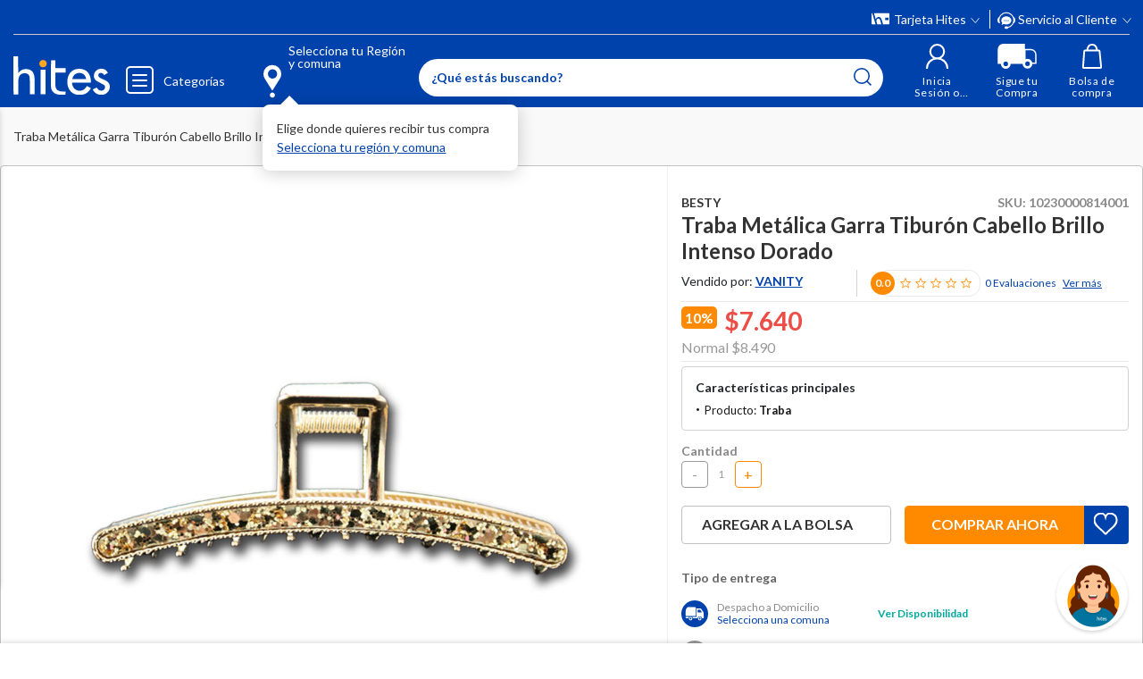

--- FILE ---
content_type: text/html; charset=utf-8
request_url: https://www.google.com/recaptcha/api2/anchor?ar=1&k=6LdMdCcrAAAAAOWgL11QsYHuYYfzCuuw60WBdTDT&co=aHR0cHM6Ly93d3cuaGl0ZXMuY29tOjQ0Mw..&hl=en&v=PoyoqOPhxBO7pBk68S4YbpHZ&size=invisible&anchor-ms=20000&execute-ms=30000&cb=6gxvd5d72zmd
body_size: 48713
content:
<!DOCTYPE HTML><html dir="ltr" lang="en"><head><meta http-equiv="Content-Type" content="text/html; charset=UTF-8">
<meta http-equiv="X-UA-Compatible" content="IE=edge">
<title>reCAPTCHA</title>
<style type="text/css">
/* cyrillic-ext */
@font-face {
  font-family: 'Roboto';
  font-style: normal;
  font-weight: 400;
  font-stretch: 100%;
  src: url(//fonts.gstatic.com/s/roboto/v48/KFO7CnqEu92Fr1ME7kSn66aGLdTylUAMa3GUBHMdazTgWw.woff2) format('woff2');
  unicode-range: U+0460-052F, U+1C80-1C8A, U+20B4, U+2DE0-2DFF, U+A640-A69F, U+FE2E-FE2F;
}
/* cyrillic */
@font-face {
  font-family: 'Roboto';
  font-style: normal;
  font-weight: 400;
  font-stretch: 100%;
  src: url(//fonts.gstatic.com/s/roboto/v48/KFO7CnqEu92Fr1ME7kSn66aGLdTylUAMa3iUBHMdazTgWw.woff2) format('woff2');
  unicode-range: U+0301, U+0400-045F, U+0490-0491, U+04B0-04B1, U+2116;
}
/* greek-ext */
@font-face {
  font-family: 'Roboto';
  font-style: normal;
  font-weight: 400;
  font-stretch: 100%;
  src: url(//fonts.gstatic.com/s/roboto/v48/KFO7CnqEu92Fr1ME7kSn66aGLdTylUAMa3CUBHMdazTgWw.woff2) format('woff2');
  unicode-range: U+1F00-1FFF;
}
/* greek */
@font-face {
  font-family: 'Roboto';
  font-style: normal;
  font-weight: 400;
  font-stretch: 100%;
  src: url(//fonts.gstatic.com/s/roboto/v48/KFO7CnqEu92Fr1ME7kSn66aGLdTylUAMa3-UBHMdazTgWw.woff2) format('woff2');
  unicode-range: U+0370-0377, U+037A-037F, U+0384-038A, U+038C, U+038E-03A1, U+03A3-03FF;
}
/* math */
@font-face {
  font-family: 'Roboto';
  font-style: normal;
  font-weight: 400;
  font-stretch: 100%;
  src: url(//fonts.gstatic.com/s/roboto/v48/KFO7CnqEu92Fr1ME7kSn66aGLdTylUAMawCUBHMdazTgWw.woff2) format('woff2');
  unicode-range: U+0302-0303, U+0305, U+0307-0308, U+0310, U+0312, U+0315, U+031A, U+0326-0327, U+032C, U+032F-0330, U+0332-0333, U+0338, U+033A, U+0346, U+034D, U+0391-03A1, U+03A3-03A9, U+03B1-03C9, U+03D1, U+03D5-03D6, U+03F0-03F1, U+03F4-03F5, U+2016-2017, U+2034-2038, U+203C, U+2040, U+2043, U+2047, U+2050, U+2057, U+205F, U+2070-2071, U+2074-208E, U+2090-209C, U+20D0-20DC, U+20E1, U+20E5-20EF, U+2100-2112, U+2114-2115, U+2117-2121, U+2123-214F, U+2190, U+2192, U+2194-21AE, U+21B0-21E5, U+21F1-21F2, U+21F4-2211, U+2213-2214, U+2216-22FF, U+2308-230B, U+2310, U+2319, U+231C-2321, U+2336-237A, U+237C, U+2395, U+239B-23B7, U+23D0, U+23DC-23E1, U+2474-2475, U+25AF, U+25B3, U+25B7, U+25BD, U+25C1, U+25CA, U+25CC, U+25FB, U+266D-266F, U+27C0-27FF, U+2900-2AFF, U+2B0E-2B11, U+2B30-2B4C, U+2BFE, U+3030, U+FF5B, U+FF5D, U+1D400-1D7FF, U+1EE00-1EEFF;
}
/* symbols */
@font-face {
  font-family: 'Roboto';
  font-style: normal;
  font-weight: 400;
  font-stretch: 100%;
  src: url(//fonts.gstatic.com/s/roboto/v48/KFO7CnqEu92Fr1ME7kSn66aGLdTylUAMaxKUBHMdazTgWw.woff2) format('woff2');
  unicode-range: U+0001-000C, U+000E-001F, U+007F-009F, U+20DD-20E0, U+20E2-20E4, U+2150-218F, U+2190, U+2192, U+2194-2199, U+21AF, U+21E6-21F0, U+21F3, U+2218-2219, U+2299, U+22C4-22C6, U+2300-243F, U+2440-244A, U+2460-24FF, U+25A0-27BF, U+2800-28FF, U+2921-2922, U+2981, U+29BF, U+29EB, U+2B00-2BFF, U+4DC0-4DFF, U+FFF9-FFFB, U+10140-1018E, U+10190-1019C, U+101A0, U+101D0-101FD, U+102E0-102FB, U+10E60-10E7E, U+1D2C0-1D2D3, U+1D2E0-1D37F, U+1F000-1F0FF, U+1F100-1F1AD, U+1F1E6-1F1FF, U+1F30D-1F30F, U+1F315, U+1F31C, U+1F31E, U+1F320-1F32C, U+1F336, U+1F378, U+1F37D, U+1F382, U+1F393-1F39F, U+1F3A7-1F3A8, U+1F3AC-1F3AF, U+1F3C2, U+1F3C4-1F3C6, U+1F3CA-1F3CE, U+1F3D4-1F3E0, U+1F3ED, U+1F3F1-1F3F3, U+1F3F5-1F3F7, U+1F408, U+1F415, U+1F41F, U+1F426, U+1F43F, U+1F441-1F442, U+1F444, U+1F446-1F449, U+1F44C-1F44E, U+1F453, U+1F46A, U+1F47D, U+1F4A3, U+1F4B0, U+1F4B3, U+1F4B9, U+1F4BB, U+1F4BF, U+1F4C8-1F4CB, U+1F4D6, U+1F4DA, U+1F4DF, U+1F4E3-1F4E6, U+1F4EA-1F4ED, U+1F4F7, U+1F4F9-1F4FB, U+1F4FD-1F4FE, U+1F503, U+1F507-1F50B, U+1F50D, U+1F512-1F513, U+1F53E-1F54A, U+1F54F-1F5FA, U+1F610, U+1F650-1F67F, U+1F687, U+1F68D, U+1F691, U+1F694, U+1F698, U+1F6AD, U+1F6B2, U+1F6B9-1F6BA, U+1F6BC, U+1F6C6-1F6CF, U+1F6D3-1F6D7, U+1F6E0-1F6EA, U+1F6F0-1F6F3, U+1F6F7-1F6FC, U+1F700-1F7FF, U+1F800-1F80B, U+1F810-1F847, U+1F850-1F859, U+1F860-1F887, U+1F890-1F8AD, U+1F8B0-1F8BB, U+1F8C0-1F8C1, U+1F900-1F90B, U+1F93B, U+1F946, U+1F984, U+1F996, U+1F9E9, U+1FA00-1FA6F, U+1FA70-1FA7C, U+1FA80-1FA89, U+1FA8F-1FAC6, U+1FACE-1FADC, U+1FADF-1FAE9, U+1FAF0-1FAF8, U+1FB00-1FBFF;
}
/* vietnamese */
@font-face {
  font-family: 'Roboto';
  font-style: normal;
  font-weight: 400;
  font-stretch: 100%;
  src: url(//fonts.gstatic.com/s/roboto/v48/KFO7CnqEu92Fr1ME7kSn66aGLdTylUAMa3OUBHMdazTgWw.woff2) format('woff2');
  unicode-range: U+0102-0103, U+0110-0111, U+0128-0129, U+0168-0169, U+01A0-01A1, U+01AF-01B0, U+0300-0301, U+0303-0304, U+0308-0309, U+0323, U+0329, U+1EA0-1EF9, U+20AB;
}
/* latin-ext */
@font-face {
  font-family: 'Roboto';
  font-style: normal;
  font-weight: 400;
  font-stretch: 100%;
  src: url(//fonts.gstatic.com/s/roboto/v48/KFO7CnqEu92Fr1ME7kSn66aGLdTylUAMa3KUBHMdazTgWw.woff2) format('woff2');
  unicode-range: U+0100-02BA, U+02BD-02C5, U+02C7-02CC, U+02CE-02D7, U+02DD-02FF, U+0304, U+0308, U+0329, U+1D00-1DBF, U+1E00-1E9F, U+1EF2-1EFF, U+2020, U+20A0-20AB, U+20AD-20C0, U+2113, U+2C60-2C7F, U+A720-A7FF;
}
/* latin */
@font-face {
  font-family: 'Roboto';
  font-style: normal;
  font-weight: 400;
  font-stretch: 100%;
  src: url(//fonts.gstatic.com/s/roboto/v48/KFO7CnqEu92Fr1ME7kSn66aGLdTylUAMa3yUBHMdazQ.woff2) format('woff2');
  unicode-range: U+0000-00FF, U+0131, U+0152-0153, U+02BB-02BC, U+02C6, U+02DA, U+02DC, U+0304, U+0308, U+0329, U+2000-206F, U+20AC, U+2122, U+2191, U+2193, U+2212, U+2215, U+FEFF, U+FFFD;
}
/* cyrillic-ext */
@font-face {
  font-family: 'Roboto';
  font-style: normal;
  font-weight: 500;
  font-stretch: 100%;
  src: url(//fonts.gstatic.com/s/roboto/v48/KFO7CnqEu92Fr1ME7kSn66aGLdTylUAMa3GUBHMdazTgWw.woff2) format('woff2');
  unicode-range: U+0460-052F, U+1C80-1C8A, U+20B4, U+2DE0-2DFF, U+A640-A69F, U+FE2E-FE2F;
}
/* cyrillic */
@font-face {
  font-family: 'Roboto';
  font-style: normal;
  font-weight: 500;
  font-stretch: 100%;
  src: url(//fonts.gstatic.com/s/roboto/v48/KFO7CnqEu92Fr1ME7kSn66aGLdTylUAMa3iUBHMdazTgWw.woff2) format('woff2');
  unicode-range: U+0301, U+0400-045F, U+0490-0491, U+04B0-04B1, U+2116;
}
/* greek-ext */
@font-face {
  font-family: 'Roboto';
  font-style: normal;
  font-weight: 500;
  font-stretch: 100%;
  src: url(//fonts.gstatic.com/s/roboto/v48/KFO7CnqEu92Fr1ME7kSn66aGLdTylUAMa3CUBHMdazTgWw.woff2) format('woff2');
  unicode-range: U+1F00-1FFF;
}
/* greek */
@font-face {
  font-family: 'Roboto';
  font-style: normal;
  font-weight: 500;
  font-stretch: 100%;
  src: url(//fonts.gstatic.com/s/roboto/v48/KFO7CnqEu92Fr1ME7kSn66aGLdTylUAMa3-UBHMdazTgWw.woff2) format('woff2');
  unicode-range: U+0370-0377, U+037A-037F, U+0384-038A, U+038C, U+038E-03A1, U+03A3-03FF;
}
/* math */
@font-face {
  font-family: 'Roboto';
  font-style: normal;
  font-weight: 500;
  font-stretch: 100%;
  src: url(//fonts.gstatic.com/s/roboto/v48/KFO7CnqEu92Fr1ME7kSn66aGLdTylUAMawCUBHMdazTgWw.woff2) format('woff2');
  unicode-range: U+0302-0303, U+0305, U+0307-0308, U+0310, U+0312, U+0315, U+031A, U+0326-0327, U+032C, U+032F-0330, U+0332-0333, U+0338, U+033A, U+0346, U+034D, U+0391-03A1, U+03A3-03A9, U+03B1-03C9, U+03D1, U+03D5-03D6, U+03F0-03F1, U+03F4-03F5, U+2016-2017, U+2034-2038, U+203C, U+2040, U+2043, U+2047, U+2050, U+2057, U+205F, U+2070-2071, U+2074-208E, U+2090-209C, U+20D0-20DC, U+20E1, U+20E5-20EF, U+2100-2112, U+2114-2115, U+2117-2121, U+2123-214F, U+2190, U+2192, U+2194-21AE, U+21B0-21E5, U+21F1-21F2, U+21F4-2211, U+2213-2214, U+2216-22FF, U+2308-230B, U+2310, U+2319, U+231C-2321, U+2336-237A, U+237C, U+2395, U+239B-23B7, U+23D0, U+23DC-23E1, U+2474-2475, U+25AF, U+25B3, U+25B7, U+25BD, U+25C1, U+25CA, U+25CC, U+25FB, U+266D-266F, U+27C0-27FF, U+2900-2AFF, U+2B0E-2B11, U+2B30-2B4C, U+2BFE, U+3030, U+FF5B, U+FF5D, U+1D400-1D7FF, U+1EE00-1EEFF;
}
/* symbols */
@font-face {
  font-family: 'Roboto';
  font-style: normal;
  font-weight: 500;
  font-stretch: 100%;
  src: url(//fonts.gstatic.com/s/roboto/v48/KFO7CnqEu92Fr1ME7kSn66aGLdTylUAMaxKUBHMdazTgWw.woff2) format('woff2');
  unicode-range: U+0001-000C, U+000E-001F, U+007F-009F, U+20DD-20E0, U+20E2-20E4, U+2150-218F, U+2190, U+2192, U+2194-2199, U+21AF, U+21E6-21F0, U+21F3, U+2218-2219, U+2299, U+22C4-22C6, U+2300-243F, U+2440-244A, U+2460-24FF, U+25A0-27BF, U+2800-28FF, U+2921-2922, U+2981, U+29BF, U+29EB, U+2B00-2BFF, U+4DC0-4DFF, U+FFF9-FFFB, U+10140-1018E, U+10190-1019C, U+101A0, U+101D0-101FD, U+102E0-102FB, U+10E60-10E7E, U+1D2C0-1D2D3, U+1D2E0-1D37F, U+1F000-1F0FF, U+1F100-1F1AD, U+1F1E6-1F1FF, U+1F30D-1F30F, U+1F315, U+1F31C, U+1F31E, U+1F320-1F32C, U+1F336, U+1F378, U+1F37D, U+1F382, U+1F393-1F39F, U+1F3A7-1F3A8, U+1F3AC-1F3AF, U+1F3C2, U+1F3C4-1F3C6, U+1F3CA-1F3CE, U+1F3D4-1F3E0, U+1F3ED, U+1F3F1-1F3F3, U+1F3F5-1F3F7, U+1F408, U+1F415, U+1F41F, U+1F426, U+1F43F, U+1F441-1F442, U+1F444, U+1F446-1F449, U+1F44C-1F44E, U+1F453, U+1F46A, U+1F47D, U+1F4A3, U+1F4B0, U+1F4B3, U+1F4B9, U+1F4BB, U+1F4BF, U+1F4C8-1F4CB, U+1F4D6, U+1F4DA, U+1F4DF, U+1F4E3-1F4E6, U+1F4EA-1F4ED, U+1F4F7, U+1F4F9-1F4FB, U+1F4FD-1F4FE, U+1F503, U+1F507-1F50B, U+1F50D, U+1F512-1F513, U+1F53E-1F54A, U+1F54F-1F5FA, U+1F610, U+1F650-1F67F, U+1F687, U+1F68D, U+1F691, U+1F694, U+1F698, U+1F6AD, U+1F6B2, U+1F6B9-1F6BA, U+1F6BC, U+1F6C6-1F6CF, U+1F6D3-1F6D7, U+1F6E0-1F6EA, U+1F6F0-1F6F3, U+1F6F7-1F6FC, U+1F700-1F7FF, U+1F800-1F80B, U+1F810-1F847, U+1F850-1F859, U+1F860-1F887, U+1F890-1F8AD, U+1F8B0-1F8BB, U+1F8C0-1F8C1, U+1F900-1F90B, U+1F93B, U+1F946, U+1F984, U+1F996, U+1F9E9, U+1FA00-1FA6F, U+1FA70-1FA7C, U+1FA80-1FA89, U+1FA8F-1FAC6, U+1FACE-1FADC, U+1FADF-1FAE9, U+1FAF0-1FAF8, U+1FB00-1FBFF;
}
/* vietnamese */
@font-face {
  font-family: 'Roboto';
  font-style: normal;
  font-weight: 500;
  font-stretch: 100%;
  src: url(//fonts.gstatic.com/s/roboto/v48/KFO7CnqEu92Fr1ME7kSn66aGLdTylUAMa3OUBHMdazTgWw.woff2) format('woff2');
  unicode-range: U+0102-0103, U+0110-0111, U+0128-0129, U+0168-0169, U+01A0-01A1, U+01AF-01B0, U+0300-0301, U+0303-0304, U+0308-0309, U+0323, U+0329, U+1EA0-1EF9, U+20AB;
}
/* latin-ext */
@font-face {
  font-family: 'Roboto';
  font-style: normal;
  font-weight: 500;
  font-stretch: 100%;
  src: url(//fonts.gstatic.com/s/roboto/v48/KFO7CnqEu92Fr1ME7kSn66aGLdTylUAMa3KUBHMdazTgWw.woff2) format('woff2');
  unicode-range: U+0100-02BA, U+02BD-02C5, U+02C7-02CC, U+02CE-02D7, U+02DD-02FF, U+0304, U+0308, U+0329, U+1D00-1DBF, U+1E00-1E9F, U+1EF2-1EFF, U+2020, U+20A0-20AB, U+20AD-20C0, U+2113, U+2C60-2C7F, U+A720-A7FF;
}
/* latin */
@font-face {
  font-family: 'Roboto';
  font-style: normal;
  font-weight: 500;
  font-stretch: 100%;
  src: url(//fonts.gstatic.com/s/roboto/v48/KFO7CnqEu92Fr1ME7kSn66aGLdTylUAMa3yUBHMdazQ.woff2) format('woff2');
  unicode-range: U+0000-00FF, U+0131, U+0152-0153, U+02BB-02BC, U+02C6, U+02DA, U+02DC, U+0304, U+0308, U+0329, U+2000-206F, U+20AC, U+2122, U+2191, U+2193, U+2212, U+2215, U+FEFF, U+FFFD;
}
/* cyrillic-ext */
@font-face {
  font-family: 'Roboto';
  font-style: normal;
  font-weight: 900;
  font-stretch: 100%;
  src: url(//fonts.gstatic.com/s/roboto/v48/KFO7CnqEu92Fr1ME7kSn66aGLdTylUAMa3GUBHMdazTgWw.woff2) format('woff2');
  unicode-range: U+0460-052F, U+1C80-1C8A, U+20B4, U+2DE0-2DFF, U+A640-A69F, U+FE2E-FE2F;
}
/* cyrillic */
@font-face {
  font-family: 'Roboto';
  font-style: normal;
  font-weight: 900;
  font-stretch: 100%;
  src: url(//fonts.gstatic.com/s/roboto/v48/KFO7CnqEu92Fr1ME7kSn66aGLdTylUAMa3iUBHMdazTgWw.woff2) format('woff2');
  unicode-range: U+0301, U+0400-045F, U+0490-0491, U+04B0-04B1, U+2116;
}
/* greek-ext */
@font-face {
  font-family: 'Roboto';
  font-style: normal;
  font-weight: 900;
  font-stretch: 100%;
  src: url(//fonts.gstatic.com/s/roboto/v48/KFO7CnqEu92Fr1ME7kSn66aGLdTylUAMa3CUBHMdazTgWw.woff2) format('woff2');
  unicode-range: U+1F00-1FFF;
}
/* greek */
@font-face {
  font-family: 'Roboto';
  font-style: normal;
  font-weight: 900;
  font-stretch: 100%;
  src: url(//fonts.gstatic.com/s/roboto/v48/KFO7CnqEu92Fr1ME7kSn66aGLdTylUAMa3-UBHMdazTgWw.woff2) format('woff2');
  unicode-range: U+0370-0377, U+037A-037F, U+0384-038A, U+038C, U+038E-03A1, U+03A3-03FF;
}
/* math */
@font-face {
  font-family: 'Roboto';
  font-style: normal;
  font-weight: 900;
  font-stretch: 100%;
  src: url(//fonts.gstatic.com/s/roboto/v48/KFO7CnqEu92Fr1ME7kSn66aGLdTylUAMawCUBHMdazTgWw.woff2) format('woff2');
  unicode-range: U+0302-0303, U+0305, U+0307-0308, U+0310, U+0312, U+0315, U+031A, U+0326-0327, U+032C, U+032F-0330, U+0332-0333, U+0338, U+033A, U+0346, U+034D, U+0391-03A1, U+03A3-03A9, U+03B1-03C9, U+03D1, U+03D5-03D6, U+03F0-03F1, U+03F4-03F5, U+2016-2017, U+2034-2038, U+203C, U+2040, U+2043, U+2047, U+2050, U+2057, U+205F, U+2070-2071, U+2074-208E, U+2090-209C, U+20D0-20DC, U+20E1, U+20E5-20EF, U+2100-2112, U+2114-2115, U+2117-2121, U+2123-214F, U+2190, U+2192, U+2194-21AE, U+21B0-21E5, U+21F1-21F2, U+21F4-2211, U+2213-2214, U+2216-22FF, U+2308-230B, U+2310, U+2319, U+231C-2321, U+2336-237A, U+237C, U+2395, U+239B-23B7, U+23D0, U+23DC-23E1, U+2474-2475, U+25AF, U+25B3, U+25B7, U+25BD, U+25C1, U+25CA, U+25CC, U+25FB, U+266D-266F, U+27C0-27FF, U+2900-2AFF, U+2B0E-2B11, U+2B30-2B4C, U+2BFE, U+3030, U+FF5B, U+FF5D, U+1D400-1D7FF, U+1EE00-1EEFF;
}
/* symbols */
@font-face {
  font-family: 'Roboto';
  font-style: normal;
  font-weight: 900;
  font-stretch: 100%;
  src: url(//fonts.gstatic.com/s/roboto/v48/KFO7CnqEu92Fr1ME7kSn66aGLdTylUAMaxKUBHMdazTgWw.woff2) format('woff2');
  unicode-range: U+0001-000C, U+000E-001F, U+007F-009F, U+20DD-20E0, U+20E2-20E4, U+2150-218F, U+2190, U+2192, U+2194-2199, U+21AF, U+21E6-21F0, U+21F3, U+2218-2219, U+2299, U+22C4-22C6, U+2300-243F, U+2440-244A, U+2460-24FF, U+25A0-27BF, U+2800-28FF, U+2921-2922, U+2981, U+29BF, U+29EB, U+2B00-2BFF, U+4DC0-4DFF, U+FFF9-FFFB, U+10140-1018E, U+10190-1019C, U+101A0, U+101D0-101FD, U+102E0-102FB, U+10E60-10E7E, U+1D2C0-1D2D3, U+1D2E0-1D37F, U+1F000-1F0FF, U+1F100-1F1AD, U+1F1E6-1F1FF, U+1F30D-1F30F, U+1F315, U+1F31C, U+1F31E, U+1F320-1F32C, U+1F336, U+1F378, U+1F37D, U+1F382, U+1F393-1F39F, U+1F3A7-1F3A8, U+1F3AC-1F3AF, U+1F3C2, U+1F3C4-1F3C6, U+1F3CA-1F3CE, U+1F3D4-1F3E0, U+1F3ED, U+1F3F1-1F3F3, U+1F3F5-1F3F7, U+1F408, U+1F415, U+1F41F, U+1F426, U+1F43F, U+1F441-1F442, U+1F444, U+1F446-1F449, U+1F44C-1F44E, U+1F453, U+1F46A, U+1F47D, U+1F4A3, U+1F4B0, U+1F4B3, U+1F4B9, U+1F4BB, U+1F4BF, U+1F4C8-1F4CB, U+1F4D6, U+1F4DA, U+1F4DF, U+1F4E3-1F4E6, U+1F4EA-1F4ED, U+1F4F7, U+1F4F9-1F4FB, U+1F4FD-1F4FE, U+1F503, U+1F507-1F50B, U+1F50D, U+1F512-1F513, U+1F53E-1F54A, U+1F54F-1F5FA, U+1F610, U+1F650-1F67F, U+1F687, U+1F68D, U+1F691, U+1F694, U+1F698, U+1F6AD, U+1F6B2, U+1F6B9-1F6BA, U+1F6BC, U+1F6C6-1F6CF, U+1F6D3-1F6D7, U+1F6E0-1F6EA, U+1F6F0-1F6F3, U+1F6F7-1F6FC, U+1F700-1F7FF, U+1F800-1F80B, U+1F810-1F847, U+1F850-1F859, U+1F860-1F887, U+1F890-1F8AD, U+1F8B0-1F8BB, U+1F8C0-1F8C1, U+1F900-1F90B, U+1F93B, U+1F946, U+1F984, U+1F996, U+1F9E9, U+1FA00-1FA6F, U+1FA70-1FA7C, U+1FA80-1FA89, U+1FA8F-1FAC6, U+1FACE-1FADC, U+1FADF-1FAE9, U+1FAF0-1FAF8, U+1FB00-1FBFF;
}
/* vietnamese */
@font-face {
  font-family: 'Roboto';
  font-style: normal;
  font-weight: 900;
  font-stretch: 100%;
  src: url(//fonts.gstatic.com/s/roboto/v48/KFO7CnqEu92Fr1ME7kSn66aGLdTylUAMa3OUBHMdazTgWw.woff2) format('woff2');
  unicode-range: U+0102-0103, U+0110-0111, U+0128-0129, U+0168-0169, U+01A0-01A1, U+01AF-01B0, U+0300-0301, U+0303-0304, U+0308-0309, U+0323, U+0329, U+1EA0-1EF9, U+20AB;
}
/* latin-ext */
@font-face {
  font-family: 'Roboto';
  font-style: normal;
  font-weight: 900;
  font-stretch: 100%;
  src: url(//fonts.gstatic.com/s/roboto/v48/KFO7CnqEu92Fr1ME7kSn66aGLdTylUAMa3KUBHMdazTgWw.woff2) format('woff2');
  unicode-range: U+0100-02BA, U+02BD-02C5, U+02C7-02CC, U+02CE-02D7, U+02DD-02FF, U+0304, U+0308, U+0329, U+1D00-1DBF, U+1E00-1E9F, U+1EF2-1EFF, U+2020, U+20A0-20AB, U+20AD-20C0, U+2113, U+2C60-2C7F, U+A720-A7FF;
}
/* latin */
@font-face {
  font-family: 'Roboto';
  font-style: normal;
  font-weight: 900;
  font-stretch: 100%;
  src: url(//fonts.gstatic.com/s/roboto/v48/KFO7CnqEu92Fr1ME7kSn66aGLdTylUAMa3yUBHMdazQ.woff2) format('woff2');
  unicode-range: U+0000-00FF, U+0131, U+0152-0153, U+02BB-02BC, U+02C6, U+02DA, U+02DC, U+0304, U+0308, U+0329, U+2000-206F, U+20AC, U+2122, U+2191, U+2193, U+2212, U+2215, U+FEFF, U+FFFD;
}

</style>
<link rel="stylesheet" type="text/css" href="https://www.gstatic.com/recaptcha/releases/PoyoqOPhxBO7pBk68S4YbpHZ/styles__ltr.css">
<script nonce="LWE8fyJaUhrY4TKUWSZpcA" type="text/javascript">window['__recaptcha_api'] = 'https://www.google.com/recaptcha/api2/';</script>
<script type="text/javascript" src="https://www.gstatic.com/recaptcha/releases/PoyoqOPhxBO7pBk68S4YbpHZ/recaptcha__en.js" nonce="LWE8fyJaUhrY4TKUWSZpcA">
      
    </script></head>
<body><div id="rc-anchor-alert" class="rc-anchor-alert"></div>
<input type="hidden" id="recaptcha-token" value="[base64]">
<script type="text/javascript" nonce="LWE8fyJaUhrY4TKUWSZpcA">
      recaptcha.anchor.Main.init("[\x22ainput\x22,[\x22bgdata\x22,\x22\x22,\[base64]/[base64]/[base64]/[base64]/[base64]/UltsKytdPUU6KEU8MjA0OD9SW2wrK109RT4+NnwxOTI6KChFJjY0NTEyKT09NTUyOTYmJk0rMTxjLmxlbmd0aCYmKGMuY2hhckNvZGVBdChNKzEpJjY0NTEyKT09NTYzMjA/[base64]/[base64]/[base64]/[base64]/[base64]/[base64]/[base64]\x22,\[base64]\\u003d\x22,\x22Q3AKTsO9w40aEnZxwpd/w4I2MlwzwpTCul/DpEgOR8KxawnCusOfNE5yO0fDt8OawpvCkxQEd8Oew6TCpwRAFVnDgRjDlX8pwpF3IsK5w4fCm8KbIgsWw4LCoSbCkBNLwrs/w5LCi1wObhIcwqLCkMKUEMKcAgrCp0rDnsKtwpzDqG51c8KgZUHDthrCucOVwrZ+SDnCo8KHYykWHwTDk8OAwpxnw67DiMO9w6TCk8Obwr3Cqg/Ci1k9MmlVw77ClsOVFT3DpsOQwpVtwrnDvsObwoDCvMOWw6jCs8ORwoHCu8KBK8O4c8K7wq7CkWd0w4/CojU+ScOTFg00OcOkw49owoRUw4fDmsOjLUpywosyZsOdwrJCw7TCkWnCnXLCjmkgwonCt0Fpw4ltJVfCvXbDu8OjMcOKey4hdcK7e8O/P2fDth/CqsKJZhrDuMOVwrjCrQYzQMOuWsOtw7AjQsO+w6/CpBgbw57ClsOmBCPDvRnCqcKTw4XDtQDDlkUBfcKKOATDjWDCusOxw7EabcKMRwU2dMKPw7PClxDDucKCCMOlw4PDrcKPwo8nQj/CoWjDoS4iw5pFwr7DgsKgw73CtcK8w6zDuAh6eMKqd3QAcErDm1A4wpXDnG/[base64]/CmFgjw4nDtcO/wp7CksKCw4LDq8KkwqU7wqHDlgoiwoMyCRZ6fcK/w4XDuTLCmAjCjQV/[base64]/w6xTfMORw7nCjGnDhsOdw6fCgcKiw77Cr8KCw7XCuMOdw5vDmB1iamtGeMKawo4aWGbCnTDDgDzCg8KRNcKcw70scMK/EsKNccKQcGlgK8OIAmh2LxTCph/DpDJaB8O/w6TDjcOgw7YeM0jDkFIHwq7DhB3CpU5Nwq7Dq8KEDDTDunfCsMOyCkfDjn/CkMO/LsOfdMKww43DqMKuwpBuw5zCgcOoXxvCnz/ChU3CvWFPw7DDsnUhFVoYAcOiScKVw6fDkMKsJsOOwqkIJMOMwrfDtcKJw4rCmMKiwqrCgwLCqgrCmmJNHA/[base64]/w5xfw4PCk3HDlg7DkVDDtUYFw69HRsKEd1rDhD8yXk05HsOWwqXDnCZdw7fDlsOTw4zDpnBxAHYHw4jDh0DDsXUYNR9eTcOAwqwyTMOGw5zCiy04PsORwqvCgcKicsO5JsOvwp4AS8OxHFISZcOtw7fCpcOWwqx5w7UbWHzClSHDocKSw4bDssO/Cz1CZUIvMk3Dj2vCvzLDiDBUw5fCkX/[base64]/CmsO8QMOMd1jCizEKNsKdw49yw6hzw7nCtcOHwpzDncOBB8KCPQzDscOfw4rCvV1Lw6gvF8K4wqVzGsKgbHLCsFjDoTMpBcOmbiPDtcOtwq/Cjz3Coj/Cj8KDGE19wrzDgyTCv0DDtzh2JMKbGsOzJEDDocKVwpbDucK4UV3CmGcaVMOSG8OnwqFQw5TCtcO2HMKzw47CkwXCgS3Cv0c0esKhfTwuw7jCuwxkXsOQwoDCp0TDtRoqwqVcwrMdImvCkGLDjGPDgiXDt3LDgRvCqsOYwrE/w4N2w6PCoU9uwohfwpbClHHCicKMw7jDoMODWMOrwptbADdgwpTCusO8w6cbw7nCnsK3LwbDjgDDiUjCrsOGRcOow6BQw55DwpB9w6cFw60ow5TDksKESMOXwrHDr8KrT8KZacKrHcKJI8OBw6LCsXIKw5A4wrUwwqHDp17DmW/CsCbDrHPDkCjClBQtWXojwrHCjzLDusKCIT44LivDksKKaQvDkBbDqzvCgMKTw6fDlMKfAnTDoikIwpV4w6ZFwqRIwrJpaMKrNGtdLHHDucKGw4d3w7wsIcO0woZsw5DDl1/Cr8KGZsKHw4rCv8K6P8K1wrzChMO+ZsOgdsK4w57DtsORwr0Xw70swqnDk18awr7CryTDr8O2wrx4wovCpMODUn3CiMOyCyvDpX3Co8OMNHXCjsOxw7vDl10qwpQow6V+FMKGCxF7UDBew5VZwrzDnikKY8OvLsK/[base64]/wpfDpmLDjMKhLjfCpl/CmsOiw5s0DQfDoENOwo5Xw7IVLBrCscONw4g/dn3Cs8KgVBvCgWk+woXCqgDCg2XDoi4Gwq7DjxXDuBAjAGA1w73Ckz3Cg8KIdhRzb8OKG1PCvcOKw4PDkxzCv8KFdm8Nw4xLwpZWUXTCryHDjsO4w60kw67CuRrDoQY9wp/CghgHPjcnwqIBw4rDr8Onw4cNw5tIJcKMKWQUflF7VkjDqMK3w74ew5Fmw4rDp8K0LcOEbMONBn3CnDLDs8O1el5iH0ANw7IPET3DtsK2RcKZwpXDi2zCvMKEwp/[base64]/cFzCvFrDlMKEwoBgJ8O8JUDClnTDpsOJw4HCicKwdxLDlMK/UXrDvWsRd8KTwojDicKDw4oVBEhRc1LCkMKHwrY0T8KgH0vDkcKNVm7Cl8OWw4RgRMKnHMK/fMKCOMK8wqtdwojDoAMLwpZxw7LCgg1EwqHDrWI/wpjDvVtHCcOIw6tbw5/DlkvCgEVMwrLCr8OEw5jCo8Kuw4JdFX1wZ0PCjzoKTsKjRUTDisK/YihQR8O2wrw5JSUwM8Ocw7HDtz7DlsKwSsOBWMOXO8O4w75wfCsWDjs5Vg1nwqvDj0cqKgF3w7hjw446wpnCiDJcVDFJKGvCusObw4xEYycQNMOVwp/Doz3CqsOfCnHDvmdYDxtowqPCvAFswog6OFfCjcORwqbChh/CqyzDi2sjw6/Di8Kmw4YZw5pgfEbCgcK5w7fDt8OQZMOeUMO5wocSw7MQfVnDh8KpwqPDlQwMYivCg8OYcsK6w5lswqDCu21YHMONY8KkbFbComkBF2rDgVPDoMKhwqYddcKRa8Kgw4FEFsKCPsO4w4TCs2PCr8Kpw6klP8K1SzISJsOAw4/CgsOLw5TCtnZQw65FwpLCmmYcaWxxw5DChx/DlkwbZTkFFyp8w77DszV8CSx5d8Kkwrgpw6PCisO3dcOowr5YFsKYPMKsSnVew6/DjQ3DlcOlwrLCgHXDvH/DrCkYfgdwfFFtCsKowrxuw4xQaR1Sw5jCv2Abw7XCvmFow5MOIlfCqVcKw5/CucKYw5pqKlHCkUvDrsKvFcKMw6rDoFw5esKaw6zDtMOvD3YhwrXCgMOYTsOtwq7Dkz7CinE1VcK6wpHClsOscsK2w4VRwp8wMGnCpMKEOgNEAj7CiEbDssKWw4jCncO7w77DrsO3UMK+w7bDvkHDpVPDoGw9woLDl8KPesKZJMKWJmMNwos2wq4ifT7DmCRpw4jCly/CoE5vwoPCmR3DoXhyw4vDikAqw6o8w5vDpCnCkjRow7fDhUZ1Sy1AUV/[base64]/ClwzCgl/Cvk3Dj07CpBhyWcODXgREK8OfwoXDixYTw5XCiDDDj8KYLsK4D1vDuMOpwr/[base64]/[base64]/[base64]/w61FG0zDpgzCslbCr3HCvcOKcDjDvMOYPcK3w6Vga8KAO1fClMOTNAcbRsK7fwBQw40sdsKwZHvCj8Kvw7fCkBFHBcONew5gwoJKwq3Dk8OTAcKnUMO2wrxbworDhsKiw6XDvGQmAsO4wrx1wr7Dtllww4LDih/DqsKnwpsdwp3DmVTDlDc+woVtXsKswq3CqkXDscO5wrzDq8OxwqgKVMKZw5QMO8OmQcO2T8KGwr7DqQ5Hw6txOVl2D0gZEjXCgsKXPDXDgcO3Z8OJw4HCgQfDksKDcAh6PsOnXDAITcOfbS7DuhsLHcKgw4rDscKbaFDDpk/DrcOcwqfCj8KHIsKnw5TCn1zDocKtw5s7wpcQHVPDmzE0w6Bjwr8YfUhSwqvDjMKbTMO7CU3DpGhwwpzCssO/woHCvmFwwrTDjMKLe8ONV0tBNx/DpWRRQcKmwr/CpWwpN19bfgPClhfDpR4LwqFCP0PCpxnDq3dTA8Ohw7/ClErDpcOdTVp4w6JBU2xAw4DDt8Otw64vwrMEw7NdwoLDvBIfVA3Cig8PTsKQB8KRwpTDjBLCtTzCgA4BSMO1woEzD2DDicKew4TDmnXCl8OxwpTDp2leXRXCgwbCgcO0w7luwpLCtGF0w6/DvGkPwpvDoEY1bsOGb8KPfcKDwqhNwqrDjcOJCCXDgjnDkW3CohnDgmrDokrCg1HCvMKlFsKmKMK6PcOdeHLCpiJ0wo7CvTczKEk3Fi7DtTvCthHCp8K+cGBRw6drwrBVwoPDpMOtR0NSw5DDocK/wrDDpMK9wrbCl8Obc0XCgRUPEMKZwrnDh2skwrZXOlPChCc1w7bCsMKIfx/[base64]/[base64]/[base64]/[base64]/DgR1XcMK2wp3DuMKGFMOswpIVw7bCvy0Jw583YcKmworCuMO+bMOGXHjCuUAQUR5vVTnCqTHCpcKVYXgzwrnCiXpUwpjDs8KmwqjCosKoMhPCoHHDlh3DlFpLOsO6GikiwrDCsMObCcKfPUgIVcKFw5gIw5zDp8KceMOqVRLDmQ/[base64]/DnmwuaF/CokgsQUIjwofCscOsccKKw4sMw63CoSfCq8OZB2XCu8OUwr7Cg2oxw5ptwonCoCnDoMOfwqk/wo4HJCHDjCHCscKZw4sgwofCu8ODwr3DlsKNJl9lwqjDghYyP1PCucOuNsO8LMOywqB8HsOjAcKzwrlXEm5RQyNQwrzCsSLCpyFaLsO0ZnfDg8OSJE/Ds8KON8Oxw5VyI0XCiU9aKzPChlNCwrNcwqHCpVA0w4I8JMKRDQ0pD8KQwpcUwoh8CRdwCcKsw4pxGsOuZ8Ktc8KrVWfCusK+wrNQw4PCjcOEw7/[base64]/A3lDwobCjcKpXsKcwoUJfUxJw4QswrvDsFAFwo/DmTJffR7Dui3CnnrDmsKLGcOrwpY2cHvDlRzDtCPCux/DpHk7wohOwodLwo7Dk3zDviPDqsOjRzDDkX7Ds8KXfMKEIFkJMD/DvSoowpPClcOnw7/CgMO7w6fCthfCgjHDv3zDlWTDl8KGZMOBwo0GwpE6cUdRw7PCrT5qwrsnCHY/w78wQcOWFCTCuw1VwokGOcK3IcKawpInw43DmcO4QMOYJ8OzOVkRwqzDkMOYQAYbQcOPw7c+wojDoDfDoGHDlMK0wrU6UDE2YXIXwohTw50hw4tkw71VKlwCJkjCnAskwqFkwod0w57CrMOZw7HDjHTCpcKwSSfDpinDl8K9woR8woU4WiPCisKZSxo/bRNnKhTDgkBCw4XDpMO1GcOqfMKUQHsvw6QDwqnDhcOOwpF6EMOQwrAHSMKew5kGw6RTfWoewo3DksOWwrPDp8KrUMO9w4lMwr/DpMO2w6pAwoIeworDqXs7VjLDqcKyZMKjw4JjSMOiVcK3UCzDjMOoFW06woPDlsKLRsKhNk/[base64]/[base64]/CqMK7wqgjRU/DucKoWlvCuAU8w7t2CT90OD9ewqnDjcOIw7jCisOLw6fDqEfCh1xXRsOJwqNKFsKaDhnDom4swqvDq8KzwonDvMKTwq7DpArDiDHCrMKaw4YZwqbCksKocEYSM8KYw4zDmWHCimXCvzbCisKcNzp7HGQgTFJFw6Utw7Bbwr/Dm8Kqwoh0woDDiXLClFHDnx0aJsKuOTBQB8KOPcO3wqPDvcKWVWdxw6HDgcK3wrZEw4/[base64]/[base64]/DowzCtcKBwpjDuU/[base64]/[base64]/Cn8O4AWTCksOmIsO5K8O5wq05w5lPcMORw77Cr8OePcOXAXLDg1zCgsOXwp0wwq1kw4pNw63CvnPDm0vCoWTCsSDDtMKOTMKMw73ChMOOwo3DtMOAw77Dv2cIDsOsXl/DsQo3w7fCvk1Ew71+E0zCpAnCtirCqcKHVcOxEcOifMOYdxZ/HXQpwppGFsKDw4nCj1ALw5stw6LDmsK+ZMK6wohbw6nCgCDCgBISBS7DtkrDrxUZw6o0wrMNWzvCm8O8w4rClcKtw4kUw77DmsOew7wYwqwCV8O4NsO/GcKrSsObw4vCncOiwonDosKoJHsdIB19wr/DtcKtMU7DmhVWGcKmJMO4w6DCjcK3HcOTeMOuwqPDl8OnwqvCgcOmHiJbw4ZJwq0dNMKLIMOhY8KVwpxrMMKvL0TCuXXDuMKDwrUGeV7CpyTDicOBO8O0aMO6D8Ogw7p9B8KFQxsWYHjDgUrDksOaw6lUVHbDmztNSgo5cVUCZsOowoLDqcOfaMOFc1QbE0/[base64]/w7XCiHfDo8K6ZsKYw7XDt8KYXMOYwpXCo3PDgMOTEUXDu20AesKgwpfCrcK+Nh11w7lbwroAAHYHYMOTwr3DiMKAwqrCvnfDkcOAw45SAmvCkcK3YMOYwqLCjScNwoDCsMOQwp43JsOzwoVHXMKOIgHChcO/JEDDr2vClhTDvgnDpsOlwpYywp3DqGJuPxpwwqnDjEDCrRJgJ2lBDcOAdMKEaVLDocOuOy03ZznCg1nCiMObw5wHwqjDgMKlwrcNw5gnw4TClF/DksKKFAfCok/CtDQWw5fDqcKOw4ZVVcK+w63DnV8lw6LCp8KGwpkPw7jCqmZLD8ONQj/CicKPOcOmw6c1w4Q/PGTDpsKYAWfCt29kwoUcasOZwozDkyLCqcKtwrZYw5/[base64]/wr8Jw4XDp8KKAcKCw6RewqjCln7CsAciw6jDnR/CtgPDosOHFMKvTsKuHVpJw7xXwq4Ew4nDqykcQzALwo4xJMKbKEUEwoHCoToyGzbCrcOoQMO0wpVHwqzChMOoRcKHw4/Dr8KMfQ/Dn8KvXcOqw7zDgyxMwpUXw63DrsKwRmkjwoDDvmA3wobDj17Cgj8FRFbDvcK/w7jCjGoOw7jDmMOMdVluw4TDkAEkwprChFM+w5/Cl8OQa8KHwpR9w5YpA8OUPhTDucKTQMOyVyfDm2FwI0dbHHDDt2ZhFXbDgcOPI3E9wpxvwqgTHXMYAcOnwpbChFLDm8OVcwXDpcKKG2gawrtbwrl0fMKdQcOZwo80wqvCtMOTw5gmwoFaw7VoAgTDvS/Cs8KrGxJHw5zDsm/[base64]/CrsK/URYAHnQTw6lRwoE/wqbCgjXCtsK2wqxyO8KWwoXDmFTCngXCqcKTWCfCqD1tXG/Dl8K+fHQpb1nCosObSjs4FMOhw4EUAcOiw7fDkx3DlUcjw4s4Hxprw5QQcUXDg0DDqjLDjMODw4XCjA0IeFPCp1tow5HCl8KQPlN+MRPDsjdVKcKvw4/CvRnCmSfDlMKgwrbCojXCvHvCtsOQw4TDocOtQ8ORwp9WFjYYGW/DlUXDvlEAw6/CoMOLBjIkKcKFwqnCgl3CmhZAworDk0UkeMKwOXfCpj3Cm8K5LMOYeyTDjcO4R8KSPsKnw63DtAsfPC/Co04MwrlewqfDr8K7QcK4EcKcMMOJw4LDusOfwoljwrcIw7TDhl/[base64]/wrfDgDLClsOoe8OzenFrwrTDnWLCrcKNwq3DlMKtXMOMw57Dh2IZEcKNw6vCp8KyS8OcwqfCj8KeNcKmwo9Ww4RPchoRfcOROMK/w4Zzwqs/w4NmFE0XFmHDhRzCpcKgwokwwrQWwoDDpCBYLGzDlE8vI8ORFFhzecKJOsKKwoLCiMOqw7jChG8BYMOowqPDmcOGXA/CkRgPw5rDt8OOAsK+IVIcw7nDuTslaysaw60KwpoHE8OfDMKcPSHDn8KZclDDpcOSRFLDtsOSCA4OGisudMKJw54iPXBWwqBvCFHCl2ZyJwV5Q100WCLDtcO2w73ChcO3WMKhAEvClh/DlcK5ccOjw5rDrm8gBioLw7vDhMOqUmPDsMKPwqZtDMOPw5sTw5XCjBTCu8K/OSZnJS54aMK/eVAiw7jCjCHDlFbCg03Cq8KywpjDhVpTdToBwr/DkGFrwoJOwpsOHMOLXgbDlsK5W8Ovwp1vRcORw43CgcKuVh/ClcKUwp1Qw4/[base64]/DlRkPwrfDjGQ9dV4cD8OBVwZww4fCi2PCosKPecKWw53CvEFqwodgPFkpTC7Ch8K+w4xEwp7DosOdNX9Pc8KnSznCjWLDn8KwZkx6R2PCp8KIegYxWgAKw7E/w5HDih3DqMOgBcOwSmDDncOnKwPDpcKHXBoSw7HCkV7Di8KHw6zDrMK1woYxw6TClMO0cTvCgl7Dqm8TwrIZwp/ChBVjw4PCnRrDih5Dw5XDrycBbcOzw7vCuR/DtgVqwrknw6rClMKVw71GCFhEIsK5XsKoGMOVwqADw5PCg8OswoEaECMaEMKRNxYiEEUYwq/[base64]/DnB/[base64]/[base64]/[base64]/[base64]/dcOVYcO2YcKSZkhTw77DnHMVw50cWxLCjcOFwqEifWErw4EBw5zCvMO1OsKwKnItbXbDgMOGR8ODMcOLXklYExXDrsKlScO0w5rDiw3Dh3xaSXvDsDIYYHwowpDDkDjDkz3Dt3DCrMOZwr/[base64]/DglwNIjLDhsK6cRhOw54Gwol8w5XDnC51w7fCjcO7Bw1GLiAFwqYKwrXDpFM7EsOOehgFw5vCpcOGfcOdFm/CpcOuW8KwwpHCscKZCAlCIXYbw5nCoU4QwovCtMOGw77Cl8OPBijDvVtJdmoxw4zDk8K2UTNcwrDCpcOVUWYbe8KCOhIAw5c0wrZtPcKdw7NewrnCkxnDhcOcMsOQKVM/BXNxecOtwq0yT8OgwpoFwp8yfhwewrXDl0Vewr7DqEDDhcK+E8OZwpFweMKjHcOxfcOswqnDnEVuwrDCoMO9w7Qkw4fDv8O5w6XCh3vCr8OTw4Q0ajTDp8OwXyd8S8Kqw48/[base64]/[base64]/[base64]/Px9ywofCqMKqYMKoYcOQSsKMw4jCglrCl13CocKDfXMrflvDv0xxaMKyCwdVXcKGE8KMZGAvJSYke8K6w74Yw6F3w5jDjcKoDcOAwpcGwprDuEVkw4htdsK4wqwRNGIVw6cGScOqw5ZVPcKHwpfDmsOnw5kPwoscwosnX0s8GMOKwqweP8OYwp/DvcKuwq5CPMKPXhUFwqEWbsKdw7HDggAqwp/Drl0XwoEgw6vCqMOHwr7CssKcw6zDt1d0w5nCjGEzEDzDh8KZw78jT1owUDTCkhHCuDF5wqZgw6XDtCYyw4fCqxHDmCbCg8Ojf1vDvW7Du0gdXh/DscKLbEIXw4zDln/CnCbDmlJsw4LDt8Oawq3CgQR5w6sOF8OGM8OOwoHChsOvDcKrGcKUwoXDtsKRdsO/C8OFWMO0wqvCq8OIw5sMwo/CpCpiw709wo0Cw4p4wpjDpjPDjCfDoMOywqTCgEEdwoHDtsOeBDNnw4/DpznCgW3DuHbDq1hOwpBWw5AJw65zJCVtAF15J8OpP8KHwq8ww6/ClUFFCDN8w5fCmMO+bsOHeU4Cw7jDgsK3w4DDvsOdw5o2w77DucOvJcKmw4jCssOmZC0Cw4PChk7CnCXCr2nClw/DsFfCjnVBcUMCwpJpwqLDshxKwqzDusKqwqDDt8KnwqAdwqt5AsOjwrcAIngSwqVZMsKxw7o/wpFaGiJSw4YaXhTCusO+IANawrnDjnbDssKawpbCh8KwwrfDoMKvHsKBU8KmwrY4CDhFNjrCoMKWVcKKSsKDLsKiwpPCgxjDgAvDv0sYSmp2OMKUdyjCiybDnE/CncOxcMOfMsORwqsVEXLDscOmw6HDgcKbWMOowoIKwpXDhhnCs19aGC8jwq3DvMOAwq7Cj8Kdw7Nlw5JAKcOKPWfCkMOpw71vwqfDjErCvVRhwpDCmCQYJcKYw5TDsnISwqJMJ8K9w6EPKXN2egBDZcK/[base64]/Cm8OJRMKWCyHCvSJUwoHCkcOAwq/Dg8KOGxXCnUNrwqbCqsKYw7xbfzjClj8kw6onwprDsSRHLcOYXzHDqsKWwoNmVA9rNMKMwpMFw6HCtMOVwqYhwozDhi4sw7BRHsOOd8OOwrhPw67DpMKiwojDiEVdOy/DvFF5MMKTwqjCviF7dMOkLcKwwovCuUlgbQvDqMKzISTCoTB6JMOaw6rDlcK8TmPCvj/CocKyasO7WGrCocKYLcKWw4HDjCxJwrPCu8OfZMKJPMKXwqHCpQ9aRAXDsRzCpxVzw78sw7/CgcKHNcKkZMKawopqJWl1wq3CisKvw7jCuMO+wrwlNUZ3IsOSNcOCwo5cVyNfwqllw5vDuMObw7dvwq7CtSxawp/Ci305w7HCosOxJ3DDs8OKwrxKwqLDtDrCqyfDjMOfw7YUwpvComLCjsOQw6wCT8KRY3LDgMKTw4BIIsOYFsO2wpliw4AyBMOmwq5Hw4UkUx/[base64]/[base64]/[base64]/CksKUTgPDvSzDocODMV7DssObUDlEQsKCw6fCih5Nw7jDkcOYw7DCnFJ2ZsOwT04tYiVaw48RNAVuBcKJw59RC3h/clrDm8Kmw4LCosKnw6JaZhclw5HCpCrCgijDgMO/wr8dEsOdQkdNw7ADJ8KNwol9PcK7w7h9wrjDo3/CtsOgP8O3fcK/[base64]/[base64]/MsK7d1vCs8OlwpnDsBJgXcOaw5p3wrvDghoTw6HDtsKqw4TCnMKmw6EBw5nCuMO7wp5KKkFOK20DNA7CkDtHPGgFeXcUwpUbw7tpKMOiw4AJMR7DvcOZPcK4w60xw5kXw4HChcKdfQ1jAVfDmmw4woHClygHw4LDl8O/T8K1NjTDqcOSN0fDskAQU3rCjMKFw4Y5SsOlwqUswr5Pw65Cwp/[base64]/LsK0OMK5bgtXZwYTGWnCl8Kfw4vCjijDhsKVwrhzfcOrwr5GNcKJDcOOLMOjfXfDgTvCscKCPkjCmcK0MGpkX8KIFAdnTMO4AALDusKcw6Erw7nCrsKdwqo0wosCwoHCvnrDkn3ChcKJPcKKIRfClMOWI1vCscKsNMOZw4AHw5FcdHA/w6wHKSbCnMOhw6TDp2MawpwcTsOPYMOQFsOFwqE0CUgvw5DDjMKTGMKTw7zCrcOSakxXQsKJw7nDqMK3w7bCmsKgIX/CiMOOw6rCgEzDpjLDpQscDH3DjsOPwoNYLcOmw7ocb8OlfMOgw5U7ZknCjyTClGHDhznDjMOLWVTDuSIhwqzDnhLCu8KKD2hLwozCt8OTw6M/w5wsCXUoUxloJsK8w6FOwqo7w7TDuTZlw64cwqo6wq07wrbCoMKDIMOQHWJmBcKEwqVWdMOmw6vDhsKkw7UDNsOcw5VBNXpyQcOnLmXCoMKvw6pBwoZAw4DDjcOUHcKcQHnDpMOpw7INacOAUXQGRMK9GBwtJ3FCa8OGWA/CrRzCnlpGIXXDtXBhwplRwrUHw6jCmsK6wqnChMKEbsKdPnTCqgvDsh8PLMKbSMO5HAQ4w5fDjxxwbMKUw6JHwrMZwo9BwoANw7jDhsOKX8KuUsOffG0YwohXw4csw5/DlHckKmrDtVpFEGdpw4ROPjs/wo5FYQ3DhsKCCCYbFk0ow7fClQVDJsKjw64Dw7/CtsOvCFFCw6fDrRNzw5YpHlbCukxJNMOYwoo3w4nCqcKIesKkHQXDiVd6wqvCkMOeclICw7PDlTVWw6HDjwXDtcKNw50kO8KAw71fWcOdcQzDvTkTwoBGwqs9wpfCoAzDlMKtLF3Drg7Dpy3ChSLCpBpywoQXZ0/CmWjCrnU1CMKHw7rDhsKaDAbDgW5dwqfDpMOjwr4Bbm7Cp8OzGMK3LMOqwqVuHhfCvMKiQwbDqMKJHUxMVMOvw7PCvDnCrcKUw53Cvi/CkjIsw5fDhcKsbcKaw7jDucKWw7fCv3XDqCgGe8O+D2PCgk7CjnYbJMKVLxctw7pJMhdUPMKfwqnCv8Kic8KWw67Dv3w4wpwmwoTCplPDtcOIwqp3wonDryjDpwjDj1xzYcOmLkXCkwbCiz/[base64]/DssOwwqgoHcKXw5vCuH7CgsK5PsKPw6IYOMKfw6zDpmrDlUHCp8KUwq3DmRDCssKzQMOWwrPCh3UuPcK6wodBY8OCQhNTQsKww5QGwrxGwr3DsHsAwrvDqkdfOV8OccKkIhc2LnbDhUR6dRlxAAkTOQvCnw/CrAnCqDbDqcKbakLClX7DsW4cw7/DkwxRw4Ubw5jCjX/CtlQ4CQnCuTMGwrTClTnDo8OYKT3DkC52wqZfE2zCtsKLw5pKw7HCsw4oJAUcwocpccOuHHzDqMO7w7IrVsKRGsK3w7cxwrdUwoVTw4jCgMKfej3CvgLCk8OTdMOYw4c8w63DlsO1w5/DhwTCuVTDgXkeM8KkwqgRwp8Kw7VwVcOve8O8wrDDocO1WhHCn3nDu8Oew7vCtFrCqsK/w4Z1wrhZwr0RwrZRVMO9DCTCk8OjOhJcccK6wrVQbXZjw6R1w7zCsk0HaMOCwo4Iw5lwBMO5W8KOwrHDk8K6YkzCvyPDgnzDm8KicMKiwpdBTSzCpAfDv8OewoDClcOSw4TCrGzDs8OpwqXDjsKQwrHCrcK4QsKrOlN/MAvCqMOTw57CqRxLejddFsKdIBk6w6/DpDLDnMO/woPCucK6w6TDuD/ClDIKw5PDkjrDq0t+w4jCisKXJMKPw6LDpsK1w6MAw5Qvw5fCjX4Iw7Fww7FKU8KrwrTDgcOyFsKTw43ClRPCsMO+wp7DmcKsKVHDssKZw68iw7R+w6oPw4IVw5DDr3fCqcOZw4nDu8KIwp3DvcODw6g0wpfCjgLCiy0UwpnCtinCnsO2WV1/[base64]/DscK+Jhpjw7oXFhXCnsOHw5RQbMKwwrDDskUlwpQow4fCm1bDrSVywp/DnjchXV8wXC9eV8K8w7MUw5kLBMO/wqstwoZObwPCg8K9w5lHw5onMMO1w4TDhy8PwqbDsG7DgT9IA2wyw4UBR8KiCsKzw5sZwqwvKMK8w4LCmmLCnAPClMO3w4LCtsO8cBzDqCvCqTlrwq4iw58HFgEhwojDi8KQPW1YW8O8w6ZfOXgqwrxuGjvCn1hQVsO3wosqwrZXNMK/b8KrU0ARw7zDhFtyKQMTZMOQw58Hb8Kbw57CmV8HwqvCnMKsw5hNw4pnwqfCi8K6woPCtcOJDnfDgsKawpJPwoBZwrBMwpYifsOKXcOtw483w5AcPBrCj1DCtcKvZMOVQTQ+wps4fMKHeSHCuDgmG8O8P8KGCMKtR8O3wp/DlsO/w5PDk8K9DMKJLsORw4XDuQdgwpDDnWrDsMKTVxbDn245a8O1QsKZw5TClwEcO8KLcMO2w4dXRsOtCxYxZ3/Cqzwzw4XDhsKww4JxwoIQO196Jx/Cnx/[base64]/Ds8OvGMOgRsK3wr3CgWQ3w7IIw5/[base64]/[base64]/[base64]/WxbCj8OCw7IHDMK3w5zDpcOFw4nCp8K9dMOXwpt6w5QSw6rDj8KbwpbDnsK7wpXCjsK2wo/Cl2pKLybDksOlbMO3eVJHwqYhwrnCuMKfwpvDgTLCosOAw5/DuwQRIGcBAGrCk3XCmMOwwpJqwqUfLcKvw5bCkcOSw55/w6NHw4VHwqRYw7g7AMKhG8O4BsKUSMOBw6ktEsOYc8OxwojDpxfCv8OpIGHCqcOmw7lmwoZgXXlJUCrCmVNMwpnCvsO9elMNwprCnzHCrRMQcsOWcEFqPw0fNcKPZWJMBcO2HsO1S1rDvsO7U13DrMKZwph9flTCm8KAwqbDnFPDg2LDv1Byw77CocKMAsO/WcOyO2TCt8OKP8OEw77CvgzCuWwZwqDDocOPw47Cg1DCmlvDosOeSMKUMWIbL8K3wpvCgsKVwpc8wpvCvcOSecKaw6lIwpJFQSnCk8O2w48ZQXBdwowCaivCnwvDuR7CgiYJw6EbbcOywpPDsBcVwqpMCiPDtzjDhMO8P3FNwqNQVsK8w54/XsK+wpMhEXHDokHDojMgwrzDkMK6wrQRw51XdBzDusORwoLDqzNywpvDjjrDkcO2f3pdw4JzAcOPw6loBcOCdMKgbsKgwq3CoMKWwrMPJsK/w7YkKibClSwvH3bDvSd6a8KZQMK2NjU9w7NYwpPDpcOARcO1w6LDiMOpXcOLacKscMKDwpvDrjXDvBILahECwqXDlMKqN8K9wo/[base64]/Cs3DClwt/L8OfKMK7wpAcL09jO8Olw6zDrz1rXcK1w5VTA8KxPMOtwpA2wqQgwqoEwpjDn0rCvsOkZcKMCMKqRiHDrcKJw6RSGF/DnnFkw5VVw4zDvCxFw4o5XWlqdU/Cq3YVGcKrBsK4w45eTMOgw5nCvMOYwocRESPCisK1wonDvsKZWMKCBSJsHn4hw64twqQuwqFSwq/CmDnCiMOMw7JowpZZBMO3NQPCmA9+wozDmMOywonChwPCt3s8LcK/dsKaNMO6VMK/BmnCriwBARkbV0HCgSx2wo3CksOqbMO9w55UfMOgBsKrCMK7fgxtXGFlanLCtSNQw6Jdw4/CnVNWK8Oww7LDq8OnM8KOw753WGctP8OBwrvCuhjCpwDDjsOVPxN2wqoIw4czSsKvUh7CgMOUwqDCjyjDpHd6w43CjWLDoTfDggNtwpXCrMK6wo0Cwqo4PMK5HlzCmcK4Q8OXw4LDoTskwqHDmcOCKhEDB8OfImZOE8KHfzbDgMOXw73Cr1VgNDw4w6jCuMKbw6I/wrvDoG7Cjyc8w5fCuBkTwq0uQCsJMEvCkcOsw6jCrsK2wqEuHy3CmiZQwpVfFcKAasK3wrzCoxAtVAbCkiTDmlQQw48fw4jDmgNES0teDcKKw7hew6Bwwq4Kw5jDlSfCryXCosKQwr3DmCo9dMK9woDDlVMBasO8w6jDgsK8w5nDim/CmmNBSMOOK8KyOcKgwoTDiMKeLFpvwpTDlsK8SFh1asODBBvDvlUiwq8Bb3c4aMKzMkLDjEjCoMOrCMKHbgbClgEXasKxesKVw5LCsXhgccOVw4HCjsKqw6HDizBYw7hcOsOXw40ROWnDoU5qGmwYw7kMwo4deMOVKRsGbMKyLW/DjkoLb8OZw6EIw7fCsMObS8KZw63DkMKMwpA7GD7CocK+wq/[base64]/DsQ7Dsz0AwpnCjsOoJMOBOMKSw7RoNcK3wqtXwpfCr8K3KDAXZMO4DMKAw4rDg1Iow5YVwprCr2/[base64]/wqXDh8K4w7zDvhLCosKAJBspYnDDksK/w6YsGyIRworDumNYF8Kzw7cuZMO3YFnCnWvCgnXDn08zUzjDvMOOwpBcJMK4PAzCosKaPV5SwrTDhsKHw7LDhG3DoylJwp4rXcKFFsO0ExEawonCiDnDpsOAdT7DpGYQwpvCuMKBw5M7PMOYKnrCtcKFHjLCnWppX8OBJsKCwpXCg8KcZcKLDcOACnZawq/CksKIwrfDscKAZQjDs8O6w7RYfcKUwrzDgsK8w50SOhXCisK8ICUTcVbDucOvw5HCjsKybm4KVcOJEcOXwp9cwog5RmHDtsOQwroPw4zClmfDr3rDsMKOSsKSOxw9MMOBwrFhwqzDshvDucONI8O8dxfDrMKiXsKdwo87AW1cVBljbMODInrCtMO/NsOHwr/CpcK3EcOGw4s5woPCiMKiwpYKw6wrYMOsDDYmw41KG8K0w4pvwrk5wo7DrcK6w4bCuirCksKDYcK4OipecQYuTMKUf8K+w4wCw4LCvMKAwq7CusOXw43CvVYNAzA8AQt3dwVAw53CjsKcB8O/fhbCgkjDlsO0wqDDuCvDncKwwoB6CQfDrEtyw4t0OMOlwqEsw69/d2LDnsOdSMOfwqZVJxcVw4zDrMOnIg7CksOWw5TDr2/DhsKfKH8rwrNowoM2aMOXwop1RVvCpTZvw7MnZ8OGY3jCkzHCrxHCqWFfRsKaKcKWfMK0eMKBW8Okw5FQPzFzZg/CocOxOzzDssK5w7HDhj/Cu8K1w68vTC/Dhk7CnQxOwq0eacK5esO1wrt9dEwRbsOpwrp8O8K+XjXDugrDtzM3CQ8eZcKHwpRkdcKVwoJSw7FFw4HCsk9ZwqBQRD/DtMOvbMO+JR/DmTNvB2DDmUbCqsObacOyHyUuZFXDpsONwqLCsjrCnRRswq/CrT7Dj8K2w47DtsKFEMOAw5fCtcO4chxpHcK7w5rCpHNiw7LCv0vCqcK8d0fDr1sQZ0sswpjCsw7ChsOkw4PDmEJhw5Isw5ttw7YFc13DrjDDgcKSw7LDmMKuQsO7GGZkaznDhcKWQQjDrEkBwqvCi3JAw7QXHlA9bTtUwo/CqsKRBAEnw4rCrnkYwo0HwpbCtsKAJxbDjcOtwrjCtzDCjkZXw4PDj8KtMMKJw4rClcKPwoEBwoRyDcKaO8KqJ8KWwrXDhMKhw6/DgXnCpS/DqsOmQMKlw5LClcK7S8KmwowgXxvCmT3CnXBQwrrCpB1awrXDssKNBMOwYsOrFCXDlnbCssO+EMKRwqlcw5HDrcK3woXDtw9tKcKRFXrCjSnCoQXCvjfCuVcWw7Q/C8KAwo/DjMKiwqAVbU3CmA5ebgnCk8K+WsKfaBZ5w5QQfcOBdcOPwp/Ci8O3Dj3Dt8KhwpPCrAthwqbDv8O5E8OHD8O0HjnCisOKbcOALzMNw741wrrClMO4O8ObOcOaworCsivCmEghw7jDnEbDlCBkw4vCqQ4VwqVpX2cEw50Bw7pOWkDDnA/CjsKgw6LDpmrCtcK/FsOSIEs/ScKVYsOHwobCsEXDlcO0GcK7NSfCnMKgwqHDj8K6D1fCpsOgYMK0w6Jyw7XDhMKHwpDDvMOdXC/DnwTCm8O5wq8DwprCoMOyJTIVU0NEwpTDvkdudXPCpHlJw4jCssKyw79EEMOTw5EFwrZZw4ZEUwDCuMO0wqsrUcKawq4RQsKawqdywpfCiH1XNcKewq/CrcOSw4F7wqrDoQHDtXYBCzIAXlLDlcKYw6hEDGEbwqnDi8Kiw4LDvVXCl8KiA08vwoXCgVEVFcK+wq/DmcOmcMO0KcOvwp/DtXNTGnvDoUfDt8OPwpbDm1nCnsOtMDjCjsKqwo4gf1XCmWfCuBvCpHXChBVuwrTCjG9bdzE2ScKuUzceXHnCpsKMQlgtQcOCScK7wqQew65AWMKaR246wq/Cu8KoMRPDlcKpLsKvw6p+wp4rYg0FworDsDfDvAdmw5hgw64xCsO8woVWSjTCmsOdQAs8wpzDlMK1w5TCisOIwo/Dq3LDvBLDowzDvzfDn8KHXW/[base64]/[base64]/w5HDlXPDu8K8wrsLaMOAUBjDn8ONK2oiwonCnULChMKKIcKGaWpzNxvDq8OHw5nDkk3CuD7Ci8O0wrsZbMOOw6fCvX/CvQENw7lHXcKvw5/[base64]\x22],null,[\x22conf\x22,null,\x226LdMdCcrAAAAAOWgL11QsYHuYYfzCuuw60WBdTDT\x22,0,null,null,null,1,[21,125,63,73,95,87,41,43,42,83,102,105,109,121],[1017145,884],0,null,null,null,null,0,null,0,null,700,1,null,0,\[base64]/76lBhnEnQkZnOKMAhnM8xEZ\x22,0,0,null,null,1,null,0,0,null,null,null,0],\x22https://www.hites.com:443\x22,null,[3,1,1],null,null,null,1,3600,[\x22https://www.google.com/intl/en/policies/privacy/\x22,\x22https://www.google.com/intl/en/policies/terms/\x22],\x22YYaavwI9wYYpK9RxX+xdJ7OXqumWlMKQ12rcQQxOin8\\u003d\x22,1,0,null,1,1769372758530,0,0,[232,178,108,107,248],null,[215,114,243],\x22RC-sWRrdeyRwFBdFA\x22,null,null,null,null,null,\x220dAFcWeA7YXJWNMHjgsf63isoMQHiNyPTizMpAJZv0C7Lww2G-lQ9IYVxrBROLBUkhFY-TEjQKoDIvGglC-_ie9rG-c0TTM889Rg\x22,1769455558423]");
    </script></body></html>

--- FILE ---
content_type: text/html;charset=UTF-8
request_url: https://www.hites.com/on/demandware.store/Sites-HITES-Site/default/CQRecomm-Start
body_size: 9193
content:
    <div class="container recommended-products">
        
            <div class="row">
                <div class="col">
                    <h3 class="recommended-products-title no-margins">Te recomendamos</h3>
                </div>
            </div>
        

        <div class="row my-3">
            <div class="col px-0">
                <div class="recommended-tiles recommended-tiles-mobile js-recommendation-slider pdp-slider">
                    
                    
                        <div class="recommended-tile h-100">
                            
                            
                            <!-- CQuotient Activity Tracking (viewReco-cquotient.js) -->
<script type="text/javascript">//<!--
/* <![CDATA[ */
(function(){
try {
	if(window.CQuotient) {
		var cq_params = {};
		cq_params.cookieId = window.CQuotient.getCQCookieId();
		cq_params.userId = window.CQuotient.getCQUserId();
		cq_params.emailId = CQuotient.getCQHashedEmail();
		cq_params.loginId = CQuotient.getCQHashedLogin();
		cq_params.accumulate = true;
		cq_params.products = [{
			id: '10230001384001',
			sku: '',
			type: '',
			alt_id: ''
		}];
		cq_params.recommenderName = 'product-to-product';
		cq_params.realm = "BDPN";
		cq_params.siteId = "HITES";
		cq_params.instanceType = "prd";
		cq_params.locale = window.CQuotient.locale;
		cq_params.slotId = 'product-recommendations-m-mobile';
		cq_params.slotConfigId = 'product-recommendations-m-mobile';
		cq_params.slotConfigTemplate = 'slots\/content\/pdp-recommendedProducts-mobile.isml';
		if(window.CQuotient.sendActivity)
			window.CQuotient.sendActivity( CQuotient.clientId, 'viewReco', cq_params );
		else
			window.CQuotient.activities.push( {activityType: 'viewReco', parameters: cq_params} );
	}
} catch(err) {}
})();
/* ]]> */
// -->
</script>
<script type="text/javascript">//<!--
/* <![CDATA[ (viewProduct-active_data.js) */
dw.ac._capture({id: "10230001384001", type: "recommendation"});
/* ]]> */
// -->
</script>
                                

<div class="h-100 plp-grid-tile" data-pid="10230001384001">
    


<div class="product-tile h-100 js-product-tile-container " data-gtmselectitem="{&quot;event&quot;:&quot;select_item&quot;,&quot;eventTypes&quot;:&quot;show&quot;,&quot;currencyCode&quot;:&quot;CLP&quot;,&quot;item_id&quot;:&quot;10230001384001&quot;,&quot;item_name&quot;:&quot;Coleta Planet Go Oscura Goody 3 Unidades&quot;,&quot;value&quot;:8091,&quot;item&quot;:{&quot;item_id&quot;:&quot;10230001384001&quot;,&quot;item_name&quot;:&quot;Coleta Planet Go Oscura Goody 3 Unidades&quot;,&quot;item_brand&quot;:&quot;GOODY&quot;,&quot;item_category&quot;:&quot;Accesorios y Complementos&quot;,&quot;currency&quot;:&quot;CLP&quot;,&quot;item_category2&quot;:&quot;Marcas&quot;,&quot;item_category3&quot;:&quot;VANITY&quot;,&quot;item_list_name&quot;:&quot;Accesorios y Complementos&quot;,&quot;item_list_id&quot;:&quot;acc-complementos&quot;,&quot;hites_price&quot;:null,&quot;discount&quot;:899,&quot;price&quot;:8091,&quot;item_variant&quot;:&quot;10230001384001&quot;,&quot;promotion_id&quot;:&quot; &quot;,&quot;promotion_name&quot;:&quot; &quot;,&quot;marketplace&quot;:&quot;VANITY&quot;,&quot;report_area&quot;:&quot;&quot;,&quot;report_departamento&quot;:&quot;&quot;,&quot;report_seccion&quot;:&quot;&quot;,&quot;report_familia&quot;:&quot;&quot;,&quot;report_marca&quot;:&quot;&quot;},&quot;marketplace&quot;:&quot;VANITY&quot;}" data-ga4="" data-url="/on/demandware.store/Sites-HITES-Site/default/Product-Variation?pid=10230001384001" data-pid="10230001384001">
    <!-- dwMarker="product" dwContentID="f5997741889cb2135e5a5c8665" -->
    <div class="product-tile-image-container">
        
        
        
        <div class="image-container">
    
        <a class="image-item js-tile-image-container" href="/coleta-planet-go-oscura-goody-3-unidades-10230001384001.html">
            <img class="img-fluid w-100 tile-image js-image1"
                src="https://www.hites.com/dw/image/v2/BDPN_PRD/on/demandware.static/-/Sites-mastercatalog_HITES/default/dw7d92e857/images/original/mkp/1023000138400/10230001384001_0.jpg?sw=303&amp;sh=303"
                alt="Coleta Planet Go Oscura Goody 3 Unidades"
                title="Coleta Planet Go Oscura Goody 3 Unidades"
                onerror="window.replaceImage(this)"
            />

            
        </a>
    
</div>


        
            <div class="product-tile-badges">
    
        <span class="discount-badge bl-badge">10%</span>
    

    
    
    
</div>

        
    </div>

    <div class="product-tile-body">
        <div class="tile-section info-section-product">
            <div class="tile-half description-section">
                
<h4 class="d-block product-brand">GOODY</h4>
<h3><a class="link product-name--bundle" href="/coleta-planet-go-oscura-goody-3-unidades-10230001384001.html" data-gtm="{&quot;event&quot;:&quot;ProductName&quot;,&quot;eventTypes&quot;:&quot;click,hover&quot;,&quot;action&quot;:&quot;Coleta Planet Go Oscura Goody 3 Unidades&quot;,&quot;label&quot;:&quot;/coleta-planet-go-oscura-goody-3-unidades-10230001384001.html&quot;}">Coleta Planet Go Oscura Goody 3 Unidades</a></h3>
<span class="d-block product-sku">
    SKU: 10230001384001
</span>
<div class="product-marketplace">
    
        <span class="marketplace-info-plp">Por: <b>VANITY</b></span>
    
</div>
<input type="hidden" value="Coleta Planet Go Oscura Goody 3 Unidades" name="product-name" />
<input type="hidden" value="GOODY" name="product-brand" />

            </div>
        </div>

        <div class="tile-section attribute-section-product">
            <div class="list-left-section">
                
            </div>

            <div class="list-bottom-section">
                <div class="info-bottom-section">
                    <div class="tile-half price-section pr-1">
                        <div class="oos-tags d-none">
                            <div class="price tag">
                                <div class="product-tags">
                                    <span class="tag-item outofstock">&iexcl;SIN STOCK!</span>
                                </div>
                            </div>
                        </div>

                    <div class="availability-secondary-message">
                        
                            
                        
                    </div>

                    <div class="">
                        <div class="prices-section">
                            
                            
                                

















    <div class="price">
        












    
        <h5 class="price-item sales ">
            
                <span class="discount-badge pruebaaa discount-price ">10%</span>
            
            
            
            
                <span class="value" content="8091">
            
            $8.091

 </span><span class="price-sales-text">TODO MEDIO DE PAGO</span>
        </h5>
        
    



    
    
        <span class="price-item list strike-through ">
            <span class="value" content="8990">
                <span class="sr-only">
                    Price reduced from
                </span>
                Normal
                $8.990


                <span class="sr-only">
                    to
                </span>
            </span>
        </span>
    


    </div>


                            
                        </div>
                    </div>
                </div>
                    
                        <div class="stars-section-grid top-stars">
                                
	<span class="yotpo-stars personalizado">
		
		
		
	</span>

                        </div>
                    
                    <div class="tile-half variations-buy-section">
                        
                            <div class="variations-section">
                                
                                
                                
                            </div>
                        

                        <div class="btn-buy-section ">
                            <input type="hidden" class="add-to-cart-url" value="/on/demandware.store/Sites-HITES-Site/default/Cart-AddProduct"/>
<input type="hidden" class="variation-url" value="https://www.hites.com/on/demandware.store/Sites-HITES-Site/default/Product-Variation"/>





<button  class="hsg-btn hsg-btn-buy buy-btn" type="button" data-master-pid="10230001384001" data-pid="10230001384001"
    data-ga4="{&quot;event_ga4&quot;:&quot;add_to_cart&quot;,&quot;currency&quot;:&quot;CLP&quot;,&quot;value&quot;:8091,&quot;page_type&quot;:&quot;plp&quot;,&quot;button_type&quot;:&quot;add_basket&quot;,&quot;item&quot;:{&quot;item_id&quot;:&quot;10230001384001&quot;,&quot;item_name&quot;:&quot;Coleta Planet Go Oscura Goody 3 Unidades&quot;,&quot;item_brand&quot;:&quot;GOODY&quot;,&quot;item_category&quot;:&quot;Accesorios y Complementos&quot;,&quot;currency&quot;:&quot;CLP&quot;,&quot;item_category2&quot;:&quot;Marcas&quot;,&quot;item_category3&quot;:&quot;VANITY&quot;,&quot;item_list_name&quot;:&quot;Accesorios y Complementos&quot;,&quot;item_list_id&quot;:&quot;acc-complementos&quot;,&quot;hites_price&quot;:null,&quot;discount&quot;:899,&quot;price&quot;:8091,&quot;item_variant&quot;:&quot;10230001384001&quot;,&quot;promotion_id&quot;:&quot; &quot;,&quot;promotion_name&quot;:&quot; &quot;,&quot;marketplace&quot;:&quot;VANITY&quot;,&quot;report_area&quot;:&quot;&quot;,&quot;report_departamento&quot;:&quot;&quot;,&quot;report_seccion&quot;:&quot;&quot;,&quot;report_familia&quot;:&quot;&quot;,&quot;report_marca&quot;:&quot;&quot;}}"
    
    
>
    
        Agregar a la bolsa
    
    <svg class="icon"><use xlink:href="#right-circle-arrow"></use></svg>
</button>


    <div class="d-none">
        
    </div>



                            <a class="link goto-product" href="/coleta-planet-go-oscura-goody-3-unidades-10230001384001.html" data-gtm="{&quot;event&quot;:&quot;ProductName&quot;,&quot;eventTypes&quot;:&quot;click,hover&quot;,&quot;action&quot;:&quot;Coleta Planet Go Oscura Goody 3 Unidades&quot;,&quot;label&quot;:&quot;/coleta-planet-go-oscura-goody-3-unidades-10230001384001.html&quot;}">Ver producto</a>
                        </div>
                    </div>
                </div>

                    
                <div class="d-none options-div">
                    
                    
                </div>

                <div class="tile-half list-bottom-left">
                    <div class="yotpo-stars-and-shipping-section">
                        
                            <div class="stars-section-list bottom-stars">
                                
	<span class="yotpo-stars personalizado">
		
		
		
	</span>

                            </div>
                        
                        <div class="shipping-compare-section">
                            <div class="shipping-section">
                                

    


    


<div class="pdp-shipping-method-shipping shipping-method shipping-method-shipping " data-target="#shippingModal">
	
    
        
        
    

    <svg class="icon" data-toggle="tooltip" data-html="true" data-placement="bottom" title="Despacho a Domicilio&lt;br /&gt;(Disponible)"><use xlink:href="#shipping-icon"></use></svg>
    
        <div class="method-description">
            <span class="d-block">Despacho a Domicilio</span>
            <span class="select-comuna-text">Selecciona una comuna</span>
        </div>
        <div class="method-description method-availability">
            <span class="font-weight-bold  available">Ver Disponibilidad
        </div>
    
</div>



    


<div class="pdp-shipping-method-pickup shipping-method  disabled" data-target="#pickUpModal">
    
    
        
        
    

    <svg class="icon" data-toggle="tooltip" data-html="true" data-placement="bottom" title="(No Disponible)"><use xlink:href="#pickup-icon"></use></svg>
    
        <div class="method-description">
            <span class="d-block">Puntos de Retiro</span>
            <span class="select-comuna-text">Puntos Disponibles</span>
        </div>
        <div class="method-description method-availability">
            <span class="font-weight-bold unavailable">(No Disponible)
        </div>
    
</div>



    


<div class="pdp-shipping-method-sameDay shipping-method shipping-method-sameday disabled" data-target="#shippingModal">
    
    
        
    

    <svg class="icon" data-toggle="tooltip" data-html="true" data-placement="bottom" title="&lt;span class=&quot;font-weight-bold unavailable&quot;&gt;(No Disponible)"><use xlink:href="#shipping-icon-express"></use></svg>
    
        <div class="method-description">
            <span class="d-block">Entrega mismo día</span>
            <span class="select-comuna-text">Compras hasta las 12pm del d&iacute;a</span>
        </div>
        <div class="method-description method-availability">
            <span class="font-weight-bold unavailable">(No Disponible)
        </div>
    
</div>

                            </div>
                            
                                <div class="stars-section-grid bottom-stars">
                                    <div class="stars-grid-wrapper">    
                                        
	<span class="yotpo-stars personalizado">
		
		
		
	</span>

                                    </div>
                                </div>
                            
                            <div class="compare-section">
                                <div class="compare">
    

</div>

                            </div>
                        </div>
                    </div>
                </div>
            </div>
        </div>
    </div>
    <!-- END_dwmarker -->
</div>
</div>

                            
                        </div>
                    
                        <div class="recommended-tile h-100">
                            
                            
                            <!-- CQuotient Activity Tracking (viewReco-cquotient.js) -->
<script type="text/javascript">//<!--
/* <![CDATA[ */
(function(){
try {
	if(window.CQuotient) {
		var cq_params = {};
		cq_params.cookieId = window.CQuotient.getCQCookieId();
		cq_params.userId = window.CQuotient.getCQUserId();
		cq_params.emailId = CQuotient.getCQHashedEmail();
		cq_params.loginId = CQuotient.getCQHashedLogin();
		cq_params.accumulate = true;
		cq_params.products = [{
			id: '10562000094001',
			sku: '',
			type: '',
			alt_id: ''
		}];
		cq_params.recommenderName = 'product-to-product';
		cq_params.realm = "BDPN";
		cq_params.siteId = "HITES";
		cq_params.instanceType = "prd";
		cq_params.locale = window.CQuotient.locale;
		cq_params.slotId = 'product-recommendations-m-mobile';
		cq_params.slotConfigId = 'product-recommendations-m-mobile';
		cq_params.slotConfigTemplate = 'slots\/content\/pdp-recommendedProducts-mobile.isml';
		if(window.CQuotient.sendActivity)
			window.CQuotient.sendActivity( CQuotient.clientId, 'viewReco', cq_params );
		else
			window.CQuotient.activities.push( {activityType: 'viewReco', parameters: cq_params} );
	}
} catch(err) {}
})();
/* ]]> */
// -->
</script>
<script type="text/javascript">//<!--
/* <![CDATA[ (viewProduct-active_data.js) */
dw.ac._capture({id: "10562000094001", type: "recommendation"});
/* ]]> */
// -->
</script>
                                

<div class="h-100 plp-grid-tile" data-pid="10562000094001">
    


<div class="product-tile h-100 js-product-tile-container " data-gtmselectitem="{&quot;event&quot;:&quot;select_item&quot;,&quot;eventTypes&quot;:&quot;show&quot;,&quot;currencyCode&quot;:&quot;CLP&quot;,&quot;item_id&quot;:&quot;10562000094001&quot;,&quot;item_name&quot;:&quot;Set Pinches Horquillas Pinzas Para El Cabello Kuromi&quot;,&quot;value&quot;:5990,&quot;item&quot;:{&quot;item_id&quot;:&quot;10562000094001&quot;,&quot;item_name&quot;:&quot;Set Pinches Horquillas Pinzas Para El Cabello Kuromi&quot;,&quot;item_brand&quot;:&quot;Estoykuku&quot;,&quot;item_category&quot;:&quot;Accesorios y Complementos&quot;,&quot;currency&quot;:&quot;CLP&quot;,&quot;item_category2&quot;:&quot;Marcas&quot;,&quot;item_category3&quot;:&quot;Accesorios y Complementos&quot;,&quot;item_list_name&quot;:&quot;Accesorios y Complementos&quot;,&quot;item_list_id&quot;:&quot;acc-complementos&quot;,&quot;hites_price&quot;:null,&quot;discount&quot;:&quot;0&quot;,&quot;price&quot;:5990,&quot;item_variant&quot;:&quot;10562000094001&quot;,&quot;promotion_id&quot;:&quot; &quot;,&quot;promotion_name&quot;:&quot; &quot;,&quot;marketplace&quot;:&quot;Estoykuku&quot;,&quot;report_area&quot;:&quot;&quot;,&quot;report_departamento&quot;:&quot;&quot;,&quot;report_seccion&quot;:&quot;&quot;,&quot;report_familia&quot;:&quot;&quot;,&quot;report_marca&quot;:&quot;&quot;},&quot;marketplace&quot;:&quot;Estoykuku&quot;}" data-ga4="" data-url="/on/demandware.store/Sites-HITES-Site/default/Product-Variation?pid=10562000094001" data-pid="10562000094001">
    <!-- dwMarker="product" dwContentID="ffc83a3ad86e5cdeda3d0225c7" -->
    <div class="product-tile-image-container">
        
        
        
        <div class="image-container">
    
        <a class="image-item js-tile-image-container" href="/set-pinches-horquillas-pinzas-para-el-cabello-kuromi-10562000094001.html">
            <img class="img-fluid w-100 tile-image js-image1"
                src="https://www.hites.com/dw/image/v2/BDPN_PRD/on/demandware.static/-/Sites-mastercatalog_HITES/default/dw4c98bbe8/images/original/mkp/1056200009400/10562000094001_1.jpg?sw=303&amp;sh=303"
                alt="Set Pinches Horquillas Pinzas Para El Cabello Kuromi"
                title="Set Pinches Horquillas Pinzas Para El Cabello Kuromi"
                onerror="window.replaceImage(this)"
            />

            
        </a>
    
</div>


        
            <div class="product-tile-badges">
    

    
    
    
</div>

        
    </div>

    <div class="product-tile-body">
        <div class="tile-section info-section-product">
            <div class="tile-half description-section">
                
<h4 class="d-block product-brand">ESTOYKUKU</h4>
<h3><a class="link product-name--bundle" href="/set-pinches-horquillas-pinzas-para-el-cabello-kuromi-10562000094001.html" data-gtm="{&quot;event&quot;:&quot;ProductName&quot;,&quot;eventTypes&quot;:&quot;click,hover&quot;,&quot;action&quot;:&quot;Set Pinches Horquillas Pinzas Para El Cabello Kuromi&quot;,&quot;label&quot;:&quot;/set-pinches-horquillas-pinzas-para-el-cabello-kuromi-10562000094001.html&quot;}">Set Pinches Horquillas Pinzas Para El Cabello Kuromi</a></h3>
<span class="d-block product-sku">
    SKU: 10562000094001
</span>
<div class="product-marketplace">
    
        <span class="marketplace-info-plp">Por: <b>Estoykuku</b></span>
    
</div>
<input type="hidden" value="Set Pinches Horquillas Pinzas Para El Cabello Kuromi" name="product-name" />
<input type="hidden" value="ESTOYKUKU" name="product-brand" />

            </div>
        </div>

        <div class="tile-section attribute-section-product">
            <div class="list-left-section">
                
            </div>

            <div class="list-bottom-section">
                <div class="info-bottom-section">
                    <div class="tile-half price-section pr-1">
                        <div class="oos-tags d-none">
                            <div class="price tag">
                                <div class="product-tags">
                                    <span class="tag-item outofstock">&iexcl;SIN STOCK!</span>
                                </div>
                            </div>
                        </div>

                    <div class="availability-secondary-message">
                        
                            
                        
                    </div>

                    <div class="">
                        <div class="prices-section">
                            
                            
                                

















    <div class="price">
        














    
    
        <h5 class="price-item list strike-through only-normal-price">
            <span class="value" content="5990">
                <span class="sr-only">
                    Price reduced from
                </span>
                
                $5.990


                <span class="sr-only">
                    to
                </span>
            </span>
        </h5>
        
    


    </div>


                            
                        </div>
                    </div>
                </div>
                    
                        <div class="stars-section-grid top-stars">
                                
	<span class="yotpo-stars personalizado">
		
		
		
	</span>

                        </div>
                    
                    <div class="tile-half variations-buy-section">
                        
                            <div class="variations-section">
                                
                                
                                
                            </div>
                        

                        <div class="btn-buy-section ">
                            <input type="hidden" class="add-to-cart-url" value="/on/demandware.store/Sites-HITES-Site/default/Cart-AddProduct"/>
<input type="hidden" class="variation-url" value="https://www.hites.com/on/demandware.store/Sites-HITES-Site/default/Product-Variation"/>





<button  class="hsg-btn hsg-btn-buy buy-btn" type="button" data-master-pid="10562000094001" data-pid="10562000094001"
    data-ga4="{&quot;event_ga4&quot;:&quot;add_to_cart&quot;,&quot;currency&quot;:&quot;CLP&quot;,&quot;value&quot;:5990,&quot;page_type&quot;:&quot;plp&quot;,&quot;button_type&quot;:&quot;add_basket&quot;,&quot;item&quot;:{&quot;item_id&quot;:&quot;10562000094001&quot;,&quot;item_name&quot;:&quot;Set Pinches Horquillas Pinzas Para El Cabello Kuromi&quot;,&quot;item_brand&quot;:&quot;Estoykuku&quot;,&quot;item_category&quot;:&quot;Accesorios y Complementos&quot;,&quot;currency&quot;:&quot;CLP&quot;,&quot;item_category2&quot;:&quot;Marcas&quot;,&quot;item_category3&quot;:&quot;Accesorios y Complementos&quot;,&quot;item_list_name&quot;:&quot;Accesorios y Complementos&quot;,&quot;item_list_id&quot;:&quot;acc-complementos&quot;,&quot;hites_price&quot;:null,&quot;discount&quot;:&quot;0&quot;,&quot;price&quot;:5990,&quot;item_variant&quot;:&quot;10562000094001&quot;,&quot;promotion_id&quot;:&quot; &quot;,&quot;promotion_name&quot;:&quot; &quot;,&quot;marketplace&quot;:&quot;Estoykuku&quot;,&quot;report_area&quot;:&quot;&quot;,&quot;report_departamento&quot;:&quot;&quot;,&quot;report_seccion&quot;:&quot;&quot;,&quot;report_familia&quot;:&quot;&quot;,&quot;report_marca&quot;:&quot;&quot;}}"
    
    
>
    
        Agregar a la bolsa
    
    <svg class="icon"><use xlink:href="#right-circle-arrow"></use></svg>
</button>


    <div class="d-none">
        
    </div>



                            <a class="link goto-product" href="/set-pinches-horquillas-pinzas-para-el-cabello-kuromi-10562000094001.html" data-gtm="{&quot;event&quot;:&quot;ProductName&quot;,&quot;eventTypes&quot;:&quot;click,hover&quot;,&quot;action&quot;:&quot;Set Pinches Horquillas Pinzas Para El Cabello Kuromi&quot;,&quot;label&quot;:&quot;/set-pinches-horquillas-pinzas-para-el-cabello-kuromi-10562000094001.html&quot;}">Ver producto</a>
                        </div>
                    </div>
                </div>

                    
                <div class="d-none options-div">
                    
                    
                </div>

                <div class="tile-half list-bottom-left">
                    <div class="yotpo-stars-and-shipping-section">
                        
                            <div class="stars-section-list bottom-stars">
                                
	<span class="yotpo-stars personalizado">
		
		
		
	</span>

                            </div>
                        
                        <div class="shipping-compare-section">
                            <div class="shipping-section">
                                

    


    


<div class="pdp-shipping-method-shipping shipping-method shipping-method-shipping " data-target="#shippingModal">
	
    
        
        
    

    <svg class="icon" data-toggle="tooltip" data-html="true" data-placement="bottom" title="Despacho a Domicilio&lt;br /&gt;(Disponible)"><use xlink:href="#shipping-icon"></use></svg>
    
        <div class="method-description">
            <span class="d-block">Despacho a Domicilio</span>
            <span class="select-comuna-text">Selecciona una comuna</span>
        </div>
        <div class="method-description method-availability">
            <span class="font-weight-bold  available">Ver Disponibilidad
        </div>
    
</div>



    


<div class="pdp-shipping-method-pickup shipping-method  disabled" data-target="#pickUpModal">
    
    
        
        
    

    <svg class="icon" data-toggle="tooltip" data-html="true" data-placement="bottom" title="(No Disponible)"><use xlink:href="#pickup-icon"></use></svg>
    
        <div class="method-description">
            <span class="d-block">Puntos de Retiro</span>
            <span class="select-comuna-text">Puntos Disponibles</span>
        </div>
        <div class="method-description method-availability">
            <span class="font-weight-bold unavailable">(No Disponible)
        </div>
    
</div>



    


<div class="pdp-shipping-method-sameDay shipping-method shipping-method-sameday disabled" data-target="#shippingModal">
    
    
        
    

    <svg class="icon" data-toggle="tooltip" data-html="true" data-placement="bottom" title="&lt;span class=&quot;font-weight-bold unavailable&quot;&gt;(No Disponible)"><use xlink:href="#shipping-icon-express"></use></svg>
    
        <div class="method-description">
            <span class="d-block">Entrega mismo día</span>
            <span class="select-comuna-text">Compras hasta las 12pm del d&iacute;a</span>
        </div>
        <div class="method-description method-availability">
            <span class="font-weight-bold unavailable">(No Disponible)
        </div>
    
</div>

                            </div>
                            
                                <div class="stars-section-grid bottom-stars">
                                    <div class="stars-grid-wrapper">    
                                        
	<span class="yotpo-stars personalizado">
		
		
		
	</span>

                                    </div>
                                </div>
                            
                            <div class="compare-section">
                                <div class="compare">
    

</div>

                            </div>
                        </div>
                    </div>
                </div>
            </div>
        </div>
    </div>
    <!-- END_dwmarker -->
</div>
</div>

                            
                        </div>
                    
                        <div class="recommended-tile h-100">
                            
                            
                            <!-- CQuotient Activity Tracking (viewReco-cquotient.js) -->
<script type="text/javascript">//<!--
/* <![CDATA[ */
(function(){
try {
	if(window.CQuotient) {
		var cq_params = {};
		cq_params.cookieId = window.CQuotient.getCQCookieId();
		cq_params.userId = window.CQuotient.getCQUserId();
		cq_params.emailId = CQuotient.getCQHashedEmail();
		cq_params.loginId = CQuotient.getCQHashedLogin();
		cq_params.accumulate = true;
		cq_params.products = [{
			id: '10562000868',
			sku: '',
			type: '',
			alt_id: ''
		}];
		cq_params.recommenderName = 'product-to-product';
		cq_params.realm = "BDPN";
		cq_params.siteId = "HITES";
		cq_params.instanceType = "prd";
		cq_params.locale = window.CQuotient.locale;
		cq_params.slotId = 'product-recommendations-m-mobile';
		cq_params.slotConfigId = 'product-recommendations-m-mobile';
		cq_params.slotConfigTemplate = 'slots\/content\/pdp-recommendedProducts-mobile.isml';
		if(window.CQuotient.sendActivity)
			window.CQuotient.sendActivity( CQuotient.clientId, 'viewReco', cq_params );
		else
			window.CQuotient.activities.push( {activityType: 'viewReco', parameters: cq_params} );
	}
} catch(err) {}
})();
/* ]]> */
// -->
</script>
<script type="text/javascript">//<!--
/* <![CDATA[ (viewProduct-active_data.js) */
dw.ac._capture({id: "10562000868", type: "recommendation"});
/* ]]> */
// -->
</script>
                                

<div class="h-100 plp-grid-tile" data-pid="10562000868001">
    


<div class="product-tile h-100 js-product-tile-container " data-gtmselectitem="{&quot;event&quot;:&quot;select_item&quot;,&quot;eventTypes&quot;:&quot;show&quot;,&quot;currencyCode&quot;:&quot;CLP&quot;,&quot;item_id&quot;:&quot;10562000868001&quot;,&quot;item_name&quot;:&quot;Set Pinches Horquillas Pinzas Para El Cabello Sailor Moon&quot;,&quot;value&quot;:6990,&quot;item&quot;:{&quot;item_id&quot;:&quot;10562000868001&quot;,&quot;item_name&quot;:&quot;Set Pinches Horquillas Pinzas Para El Cabello Sailor Moon&quot;,&quot;item_brand&quot;:&quot;Estoykuku&quot;,&quot;item_category&quot;:&quot;Accesorios y Complementos&quot;,&quot;currency&quot;:&quot;CLP&quot;,&quot;item_category2&quot;:&quot;&quot;,&quot;item_category3&quot;:&quot;&quot;,&quot;item_list_name&quot;:&quot;Accesorios y Complementos&quot;,&quot;item_list_id&quot;:&quot;acc-complementos&quot;,&quot;hites_price&quot;:null,&quot;discount&quot;:&quot;0&quot;,&quot;price&quot;:6990,&quot;item_variant&quot;:&quot;10562000868001&quot;,&quot;promotion_id&quot;:&quot; &quot;,&quot;promotion_name&quot;:&quot; &quot;,&quot;marketplace&quot;:&quot;Estoykuku&quot;,&quot;report_area&quot;:&quot;&quot;,&quot;report_departamento&quot;:&quot;&quot;,&quot;report_seccion&quot;:&quot;&quot;,&quot;report_familia&quot;:&quot;&quot;,&quot;report_marca&quot;:&quot;&quot;},&quot;marketplace&quot;:&quot;Estoykuku&quot;}" data-ga4="" data-url="/on/demandware.store/Sites-HITES-Site/default/Product-Variation?pid=10562000868001" data-pid="10562000868001">
    <!-- dwMarker="product" dwContentID="33defdb5f94c8b4c0d70a4c135" -->
    <div class="product-tile-image-container">
        
        
        
        <div class="image-container">
    
        
            <a class="image-item js-tile-image-container" href="https://www.hites.com/set-pinches-horquillas-pinzas-para-el-cabello-sailor-moon-10562000868.html?dwvar_10562000868_Talla=SIN%20TALLA&amp;dwvar_10562000868_color=DORADO&amp;quantity=1" data-variation-index="0.0" style="" >
                <img class="img-fluid w-100 tile-image js-image1"
                    data-gtm="{&quot;event&quot;:&quot;ProductName&quot;,&quot;eventTypes&quot;:&quot;click,hover&quot;,&quot;action&quot;:&quot;Set Pinches Horquillas Pinzas Para El Cabello Sailor Moon&quot;,&quot;label&quot;:&quot;/set-pinches-horquillas-pinzas-para-el-cabello-sailor-moon-10562000868001.html&quot;}"
                    src="https://www.hites.com/dw/image/v2/BDPN_PRD/on/demandware.static/-/Sites-mastercatalog_HITES/default/dwfa53f15e/images/original/mkp/10562000868/10562000868_DORADO_1.jpg?sw=303&amp;sh=303"
                    alt="Set Pinches Horquillas Pinzas Para El Cabello Sailor Moon"
                    title="Set Pinches Horquillas Pinzas Para El Cabello Sailor Moon"
                    onerror="window.replaceImage(this)"
                />
                
                    <img class="img-fluid w-100 tile-image js-image2 d-none"
                        data-gtm="{&quot;event&quot;:&quot;ProductName&quot;,&quot;eventTypes&quot;:&quot;click,hover&quot;,&quot;action&quot;:&quot;Set Pinches Horquillas Pinzas Para El Cabello Sailor Moon&quot;,&quot;label&quot;:&quot;/set-pinches-horquillas-pinzas-para-el-cabello-sailor-moon-10562000868001.html&quot;}"
                        src="https://www.hites.com/dw/image/v2/BDPN_PRD/on/demandware.static/-/Sites-mastercatalog_HITES/default/dw4b0c9e90/images/original/mkp/10562000868/10562000868_DORADO_2.jpg?sw=303&amp;sh=303"
                        alt="Set Pinches Horquillas Pinzas Para El Cabello Sailor Moon"
                        title="Set Pinches Horquillas Pinzas Para El Cabello Sailor Moon"
                        onerror="window.replaceImage(this)"
                        />
                
            </a>
        
    
</div>


        
            <div class="product-tile-badges">
    

    
    
    
</div>

        
    </div>

    <div class="product-tile-body">
        <div class="tile-section info-section-product">
            <div class="tile-half description-section">
                
<h4 class="d-block product-brand">ESTOYKUKU</h4>
<h3><a class="link product-name--bundle" href="/set-pinches-horquillas-pinzas-para-el-cabello-sailor-moon-10562000868001.html" data-gtm="{&quot;event&quot;:&quot;ProductName&quot;,&quot;eventTypes&quot;:&quot;click,hover&quot;,&quot;action&quot;:&quot;Set Pinches Horquillas Pinzas Para El Cabello Sailor Moon&quot;,&quot;label&quot;:&quot;/set-pinches-horquillas-pinzas-para-el-cabello-sailor-moon-10562000868001.html&quot;}">Set Pinches Horquillas Pinzas Para El Cabello Sailor Moon</a></h3>
<span class="d-block product-sku">
    SKU: 10562000868001
</span>
<div class="product-marketplace">
    
        <span class="marketplace-info-plp">Por: <b>Estoykuku</b></span>
    
</div>
<input type="hidden" value="Set Pinches Horquillas Pinzas Para El Cabello Sailor Moon" name="product-name" />
<input type="hidden" value="ESTOYKUKU" name="product-brand" />

            </div>
        </div>

        <div class="tile-section attribute-section-product">
            <div class="list-left-section">
                
            </div>

            <div class="list-bottom-section">
                <div class="info-bottom-section">
                    <div class="tile-half price-section pr-1">
                        <div class="oos-tags d-none">
                            <div class="price tag">
                                <div class="product-tags">
                                    <span class="tag-item outofstock">&iexcl;SIN STOCK!</span>
                                </div>
                            </div>
                        </div>

                    <div class="availability-secondary-message">
                        
                            
                        
                    </div>

                    <div class="">
                        <div class="prices-section">
                            
                            
                                

















    <div class="price">
        














    
    
        <h5 class="price-item list strike-through only-normal-price">
            <span class="value" content="6990">
                <span class="sr-only">
                    Price reduced from
                </span>
                
                $6.990


                <span class="sr-only">
                    to
                </span>
            </span>
        </h5>
        
    


    </div>


                            
                        </div>
                    </div>
                </div>
                    
                        <div class="stars-section-grid top-stars">
                                
	<span class="yotpo-stars personalizado">
		
		
		
	</span>

                        </div>
                    
                    <div class="tile-half variations-buy-section">
                        
                            <div class="variations-section">
                                
                                
                                
                                    

<div class=" attribute" data-attr="color">
    
        <!-- Circular Swatch Image Attribute Values -->
        <div class="color-swatches">
            <div class="swatches">
                
                    
                        
                            <div class="swatch-item">
                                <a  href="https://www.hites.com/set-pinches-horquillas-pinzas-para-el-cabello-sailor-moon-10562000868.html?dwvar_10562000868_Talla=SIN%20TALLA&amp;dwvar_10562000868_color=DORADO&amp;quantity=1"
                                    disabled
                                    class="swatch-link selected"
                                    data-swatch-seq="0">
                                    <img class="swatch swatch-circle"
                                        data-index="0.0"
                                        data-value="DORADO"
                                        src="/on/demandware.static/-/Sites-mastercatalog_HITES/default/dw2ca7a18e/images/swatch/DORADO.png"
                                        alt="DORADO"
                                        title="DORADO"
                                        onerror="window.replaceImage(this)" />
                                </a>
                            </div>
                        
                    
                
            </div>
        </div>
    
</div>

                                
                                    

<div class="d-none attribute" data-attr="Talla">
    
        <div class="select-variation hsg-select-box">
            <!-- Attribute Values Drop Down Menu -->
            <select class="hsg-select tile-variation-Talla" id="Talla-2" >
                <option disabled value="https://www.hites.com/set-pinches-horquillas-pinzas-para-el-cabello-sailor-moon-10562000868.html?dwvar_10562000868_Talla=SIN%20TALLA&amp;dwvar_10562000868_color=DORADO&amp;quantity=1" data-attr-value="">
                    Select Talla
                </option>
                
                    <option value="https://www.hites.com/set-pinches-horquillas-pinzas-para-el-cabello-sailor-moon-10562000868.html?dwvar_10562000868_Talla=SIN%20TALLA&amp;dwvar_10562000868_color=DORADO&amp;quantity=1" data-attr-value="SIN TALLA"
                        
                        selected
                    >
                        SIN TALLA
                    </option>
                
            </select>
        </div>
    
</div>

                                
                            </div>
                        

                        <div class="btn-buy-section ">
                            <input type="hidden" class="add-to-cart-url" value="/on/demandware.store/Sites-HITES-Site/default/Cart-AddProduct"/>
<input type="hidden" class="variation-url" value="https://www.hites.com/on/demandware.store/Sites-HITES-Site/default/Product-Variation"/>





<button  class="hsg-btn hsg-btn-buy buy-btn" type="button" data-master-pid="10562000868" data-pid="10562000868001"
    data-ga4="{&quot;event_ga4&quot;:&quot;add_to_cart&quot;,&quot;currency&quot;:&quot;CLP&quot;,&quot;value&quot;:6990,&quot;page_type&quot;:&quot;plp&quot;,&quot;button_type&quot;:&quot;add_basket&quot;,&quot;item&quot;:{&quot;item_id&quot;:&quot;10562000868001&quot;,&quot;item_name&quot;:&quot;Set Pinches Horquillas Pinzas Para El Cabello Sailor Moon&quot;,&quot;item_brand&quot;:&quot;Estoykuku&quot;,&quot;item_category&quot;:&quot;Accesorios y Complementos&quot;,&quot;currency&quot;:&quot;CLP&quot;,&quot;item_category2&quot;:&quot;&quot;,&quot;item_category3&quot;:&quot;&quot;,&quot;item_list_name&quot;:&quot;Accesorios y Complementos&quot;,&quot;item_list_id&quot;:&quot;acc-complementos&quot;,&quot;hites_price&quot;:null,&quot;discount&quot;:&quot;0&quot;,&quot;price&quot;:6990,&quot;item_variant&quot;:&quot;10562000868001&quot;,&quot;promotion_id&quot;:&quot; &quot;,&quot;promotion_name&quot;:&quot; &quot;,&quot;marketplace&quot;:&quot;Estoykuku&quot;,&quot;report_area&quot;:&quot;&quot;,&quot;report_departamento&quot;:&quot;&quot;,&quot;report_seccion&quot;:&quot;&quot;,&quot;report_familia&quot;:&quot;&quot;,&quot;report_marca&quot;:&quot;&quot;}}"
    
        data-color="DORADO"
    
        data-Talla="SIN TALLA"
    
    
>
    
        Agregar a la bolsa
    
    <svg class="icon"><use xlink:href="#right-circle-arrow"></use></svg>
</button>


    <div class="d-none">
        
    </div>



                            <a class="link goto-product" href="/set-pinches-horquillas-pinzas-para-el-cabello-sailor-moon-10562000868001.html" data-gtm="{&quot;event&quot;:&quot;ProductName&quot;,&quot;eventTypes&quot;:&quot;click,hover&quot;,&quot;action&quot;:&quot;Set Pinches Horquillas Pinzas Para El Cabello Sailor Moon&quot;,&quot;label&quot;:&quot;/set-pinches-horquillas-pinzas-para-el-cabello-sailor-moon-10562000868001.html&quot;}">Ver producto</a>
                        </div>
                    </div>
                </div>

                    
                <div class="d-none options-div">
                    
                    
                </div>

                <div class="tile-half list-bottom-left">
                    <div class="yotpo-stars-and-shipping-section">
                        
                            <div class="stars-section-list bottom-stars">
                                
	<span class="yotpo-stars personalizado">
		
		
		
	</span>

                            </div>
                        
                        <div class="shipping-compare-section">
                            <div class="shipping-section">
                                

    


    


<div class="pdp-shipping-method-shipping shipping-method shipping-method-shipping " data-target="#shippingModal">
	
    
        
        
    

    <svg class="icon" data-toggle="tooltip" data-html="true" data-placement="bottom" title="Despacho a Domicilio&lt;br /&gt;(Disponible)"><use xlink:href="#shipping-icon"></use></svg>
    
        <div class="method-description">
            <span class="d-block">Despacho a Domicilio</span>
            <span class="select-comuna-text">Selecciona una comuna</span>
        </div>
        <div class="method-description method-availability">
            <span class="font-weight-bold  available">Ver Disponibilidad
        </div>
    
</div>



    


<div class="pdp-shipping-method-pickup shipping-method  disabled" data-target="#pickUpModal">
    
    
        
        
    

    <svg class="icon" data-toggle="tooltip" data-html="true" data-placement="bottom" title="(No Disponible)"><use xlink:href="#pickup-icon"></use></svg>
    
        <div class="method-description">
            <span class="d-block">Puntos de Retiro</span>
            <span class="select-comuna-text">Puntos Disponibles</span>
        </div>
        <div class="method-description method-availability">
            <span class="font-weight-bold unavailable">(No Disponible)
        </div>
    
</div>



    


<div class="pdp-shipping-method-sameDay shipping-method shipping-method-sameday disabled" data-target="#shippingModal">
    
    
        
    

    <svg class="icon" data-toggle="tooltip" data-html="true" data-placement="bottom" title="&lt;span class=&quot;font-weight-bold unavailable&quot;&gt;(No Disponible)"><use xlink:href="#shipping-icon-express"></use></svg>
    
        <div class="method-description">
            <span class="d-block">Entrega mismo día</span>
            <span class="select-comuna-text">Compras hasta las 12pm del d&iacute;a</span>
        </div>
        <div class="method-description method-availability">
            <span class="font-weight-bold unavailable">(No Disponible)
        </div>
    
</div>

                            </div>
                            
                                <div class="stars-section-grid bottom-stars">
                                    <div class="stars-grid-wrapper">    
                                        
	<span class="yotpo-stars personalizado">
		
		
		
	</span>

                                    </div>
                                </div>
                            
                            <div class="compare-section">
                                <div class="compare">
    

</div>

                            </div>
                        </div>
                    </div>
                </div>
            </div>
        </div>
    </div>
    <!-- END_dwmarker -->
</div>
</div>

                            
                        </div>
                    
                        <div class="recommended-tile h-100">
                            
                            
                            <!-- CQuotient Activity Tracking (viewReco-cquotient.js) -->
<script type="text/javascript">//<!--
/* <![CDATA[ */
(function(){
try {
	if(window.CQuotient) {
		var cq_params = {};
		cq_params.cookieId = window.CQuotient.getCQCookieId();
		cq_params.userId = window.CQuotient.getCQUserId();
		cq_params.emailId = CQuotient.getCQHashedEmail();
		cq_params.loginId = CQuotient.getCQHashedLogin();
		cq_params.accumulate = true;
		cq_params.products = [{
			id: '10015003721',
			sku: '',
			type: '',
			alt_id: ''
		}];
		cq_params.recommenderName = 'product-to-product';
		cq_params.realm = "BDPN";
		cq_params.siteId = "HITES";
		cq_params.instanceType = "prd";
		cq_params.locale = window.CQuotient.locale;
		cq_params.slotId = 'product-recommendations-m-mobile';
		cq_params.slotConfigId = 'product-recommendations-m-mobile';
		cq_params.slotConfigTemplate = 'slots\/content\/pdp-recommendedProducts-mobile.isml';
		if(window.CQuotient.sendActivity)
			window.CQuotient.sendActivity( CQuotient.clientId, 'viewReco', cq_params );
		else
			window.CQuotient.activities.push( {activityType: 'viewReco', parameters: cq_params} );
	}
} catch(err) {}
})();
/* ]]> */
// -->
</script>
<script type="text/javascript">//<!--
/* <![CDATA[ (viewProduct-active_data.js) */
dw.ac._capture({id: "10015003721", type: "recommendation"});
/* ]]> */
// -->
</script>
                                

<div class="h-100 plp-grid-tile" data-pid="10015003721001">
    


<div class="product-tile h-100 js-product-tile-container " data-gtmselectitem="{&quot;event&quot;:&quot;select_item&quot;,&quot;eventTypes&quot;:&quot;show&quot;,&quot;currencyCode&quot;:&quot;CLP&quot;,&quot;item_id&quot;:&quot;10015003721001&quot;,&quot;item_name&quot;:&quot;Antifaz Suave Y Comodo Zzz Gris&quot;,&quot;value&quot;:8990,&quot;item&quot;:{&quot;item_id&quot;:&quot;10015003721001&quot;,&quot;item_name&quot;:&quot;Antifaz Suave Y Comodo Zzz Gris&quot;,&quot;item_brand&quot;:&quot;Go Travel&quot;,&quot;item_category&quot;:&quot;Accesorios y Complementos&quot;,&quot;currency&quot;:&quot;CLP&quot;,&quot;item_category2&quot;:&quot;&quot;,&quot;item_category3&quot;:&quot;&quot;,&quot;item_list_name&quot;:&quot;Accesorios y Complementos&quot;,&quot;item_list_id&quot;:&quot;acc-complementos&quot;,&quot;hites_price&quot;:null,&quot;discount&quot;:&quot;0&quot;,&quot;price&quot;:8990,&quot;item_variant&quot;:&quot;10015003721001&quot;,&quot;promotion_id&quot;:&quot; &quot;,&quot;promotion_name&quot;:&quot; &quot;,&quot;marketplace&quot;:&quot;Melollevo&quot;,&quot;report_area&quot;:&quot;&quot;,&quot;report_departamento&quot;:&quot;&quot;,&quot;report_seccion&quot;:&quot;&quot;,&quot;report_familia&quot;:&quot;&quot;,&quot;report_marca&quot;:&quot;&quot;},&quot;marketplace&quot;:&quot;Melollevo&quot;}" data-ga4="" data-url="/on/demandware.store/Sites-HITES-Site/default/Product-Variation?pid=10015003721001" data-pid="10015003721001">
    <!-- dwMarker="product" dwContentID="469f92efd5b2a4228e016e3704" -->
    <div class="product-tile-image-container">
        
        
        
        <div class="image-container">
    
        
            <a class="image-item js-tile-image-container" href="https://www.hites.com/antifaz-suave-y-comodo-zzz-gris-10015003721.html?dwvar_10015003721_Talla=TAMA%C3%91O%20%C3%9ANICO&amp;dwvar_10015003721_color=NEGRO&amp;quantity=1" data-variation-index="0.0" style="" >
                <img class="img-fluid w-100 tile-image js-image1"
                    data-gtm="{&quot;event&quot;:&quot;ProductName&quot;,&quot;eventTypes&quot;:&quot;click,hover&quot;,&quot;action&quot;:&quot;Antifaz Suave Y Comodo Zzz Gris&quot;,&quot;label&quot;:&quot;/antifaz-suave-y-comodo-zzz-gris-10015003721001.html&quot;}"
                    src="https://www.hites.com/dw/image/v2/BDPN_PRD/on/demandware.static/-/Sites-mastercatalog_HITES/default/dw2607fda3/images/original/mkp/10015003721/10015003721_NEGRO_1.jpg?sw=303&amp;sh=303"
                    alt="Antifaz Suave Y Comodo Zzz Gris"
                    title="Antifaz Suave Y Comodo Zzz Gris"
                    onerror="window.replaceImage(this)"
                />
                
                    <img class="img-fluid w-100 tile-image js-image2 d-none"
                        data-gtm="{&quot;event&quot;:&quot;ProductName&quot;,&quot;eventTypes&quot;:&quot;click,hover&quot;,&quot;action&quot;:&quot;Antifaz Suave Y Comodo Zzz Gris&quot;,&quot;label&quot;:&quot;/antifaz-suave-y-comodo-zzz-gris-10015003721001.html&quot;}"
                        src="https://www.hites.com/dw/image/v2/BDPN_PRD/on/demandware.static/-/Sites-mastercatalog_HITES/default/dw8c976dad/images/original/mkp/10015003721/10015003721_NEGRO_2.jpg?sw=303&amp;sh=303"
                        alt="Antifaz Suave Y Comodo Zzz Gris"
                        title="Antifaz Suave Y Comodo Zzz Gris"
                        onerror="window.replaceImage(this)"
                        />
                
            </a>
        
    
</div>


        
            <div class="product-tile-badges">
    

    
    
    
</div>

        
    </div>

    <div class="product-tile-body">
        <div class="tile-section info-section-product">
            <div class="tile-half description-section">
                
<h4 class="d-block product-brand">GO TRAVEL</h4>
<h3><a class="link product-name--bundle" href="/antifaz-suave-y-comodo-zzz-gris-10015003721001.html" data-gtm="{&quot;event&quot;:&quot;ProductName&quot;,&quot;eventTypes&quot;:&quot;click,hover&quot;,&quot;action&quot;:&quot;Antifaz Suave Y Comodo Zzz Gris&quot;,&quot;label&quot;:&quot;/antifaz-suave-y-comodo-zzz-gris-10015003721001.html&quot;}">Antifaz Suave Y Comodo Zzz Gris</a></h3>
<span class="d-block product-sku">
    SKU: 10015003721001
</span>
<div class="product-marketplace">
    
        <span class="marketplace-info-plp">Por: <b>Melollevo</b></span>
    
</div>
<input type="hidden" value="Antifaz Suave Y Comodo Zzz Gris" name="product-name" />
<input type="hidden" value="GO TRAVEL" name="product-brand" />

            </div>
        </div>

        <div class="tile-section attribute-section-product">
            <div class="list-left-section">
                
            </div>

            <div class="list-bottom-section">
                <div class="info-bottom-section">
                    <div class="tile-half price-section pr-1">
                        <div class="oos-tags d-none">
                            <div class="price tag">
                                <div class="product-tags">
                                    <span class="tag-item outofstock">&iexcl;SIN STOCK!</span>
                                </div>
                            </div>
                        </div>

                    <div class="availability-secondary-message">
                        
                            
                        
                    </div>

                    <div class="">
                        <div class="prices-section">
                            
                            
                                

















    <div class="price">
        














    
    
        <h5 class="price-item list strike-through only-normal-price">
            <span class="value" content="8990">
                <span class="sr-only">
                    Price reduced from
                </span>
                
                $8.990


                <span class="sr-only">
                    to
                </span>
            </span>
        </h5>
        
    


    </div>


                            
                        </div>
                    </div>
                </div>
                    
                        <div class="stars-section-grid top-stars">
                                
	<span class="yotpo-stars personalizado">
		
		
		
	</span>

                        </div>
                    
                    <div class="tile-half variations-buy-section">
                        
                            <div class="variations-section">
                                
                                
                                
                                    

<div class=" attribute" data-attr="color">
    
        <!-- Circular Swatch Image Attribute Values -->
        <div class="color-swatches">
            <div class="swatches">
                
                    
                        
                            <div class="swatch-item">
                                <a  href="https://www.hites.com/antifaz-suave-y-comodo-zzz-gris-10015003721.html?dwvar_10015003721_Talla=TAMA%C3%91O%20%C3%9ANICO&amp;dwvar_10015003721_color=NEGRO&amp;quantity=1"
                                    disabled
                                    class="swatch-link selected"
                                    data-swatch-seq="0">
                                    <img class="swatch swatch-circle"
                                        data-index="0.0"
                                        data-value="NEGRO"
                                        src="/on/demandware.static/-/Sites-mastercatalog_HITES/default/dw37826895/images/swatch/NEGRO.png"
                                        alt="NEGRO"
                                        title="NEGRO"
                                        onerror="window.replaceImage(this)" />
                                </a>
                            </div>
                        
                    
                
            </div>
        </div>
    
</div>

                                
                                    

<div class=" attribute" data-attr="Talla">
    
        <div class="select-variation hsg-select-box">
            <!-- Attribute Values Drop Down Menu -->
            <select class="hsg-select tile-variation-Talla" id="Talla-2" >
                <option disabled value="https://www.hites.com/antifaz-suave-y-comodo-zzz-gris-10015003721.html?dwvar_10015003721_Talla=TAMA%C3%91O%20%C3%9ANICO&amp;dwvar_10015003721_color=NEGRO&amp;quantity=1" data-attr-value="">
                    Select Talla
                </option>
                
                    <option value="https://www.hites.com/antifaz-suave-y-comodo-zzz-gris-10015003721.html?dwvar_10015003721_Talla=TAMA%C3%91O%20%C3%9ANICO&amp;dwvar_10015003721_color=NEGRO&amp;quantity=1" data-attr-value="TAMA&Ntilde;O &Uacute;NICO"
                        
                        selected
                    >
                        TAMA&Ntilde;O &Uacute;NICO
                    </option>
                
            </select>
        </div>
    
</div>

                                
                            </div>
                        

                        <div class="btn-buy-section ">
                            <input type="hidden" class="add-to-cart-url" value="/on/demandware.store/Sites-HITES-Site/default/Cart-AddProduct"/>
<input type="hidden" class="variation-url" value="https://www.hites.com/on/demandware.store/Sites-HITES-Site/default/Product-Variation"/>





<button  class="hsg-btn hsg-btn-buy buy-btn" type="button" data-master-pid="10015003721" data-pid="10015003721001"
    data-ga4="{&quot;event_ga4&quot;:&quot;add_to_cart&quot;,&quot;currency&quot;:&quot;CLP&quot;,&quot;value&quot;:8990,&quot;page_type&quot;:&quot;plp&quot;,&quot;button_type&quot;:&quot;add_basket&quot;,&quot;item&quot;:{&quot;item_id&quot;:&quot;10015003721001&quot;,&quot;item_name&quot;:&quot;Antifaz Suave Y Comodo Zzz Gris&quot;,&quot;item_brand&quot;:&quot;Go Travel&quot;,&quot;item_category&quot;:&quot;Accesorios y Complementos&quot;,&quot;currency&quot;:&quot;CLP&quot;,&quot;item_category2&quot;:&quot;&quot;,&quot;item_category3&quot;:&quot;&quot;,&quot;item_list_name&quot;:&quot;Accesorios y Complementos&quot;,&quot;item_list_id&quot;:&quot;acc-complementos&quot;,&quot;hites_price&quot;:null,&quot;discount&quot;:&quot;0&quot;,&quot;price&quot;:8990,&quot;item_variant&quot;:&quot;10015003721001&quot;,&quot;promotion_id&quot;:&quot; &quot;,&quot;promotion_name&quot;:&quot; &quot;,&quot;marketplace&quot;:&quot;Melollevo&quot;,&quot;report_area&quot;:&quot;&quot;,&quot;report_departamento&quot;:&quot;&quot;,&quot;report_seccion&quot;:&quot;&quot;,&quot;report_familia&quot;:&quot;&quot;,&quot;report_marca&quot;:&quot;&quot;}}"
    
        data-color="NEGRO"
    
        data-Talla="TAMA&Ntilde;O &Uacute;NICO"
    
    
>
    
        Agregar a la bolsa
    
    <svg class="icon"><use xlink:href="#right-circle-arrow"></use></svg>
</button>


    <div class="d-none">
        
    </div>



                            <a class="link goto-product" href="/antifaz-suave-y-comodo-zzz-gris-10015003721001.html" data-gtm="{&quot;event&quot;:&quot;ProductName&quot;,&quot;eventTypes&quot;:&quot;click,hover&quot;,&quot;action&quot;:&quot;Antifaz Suave Y Comodo Zzz Gris&quot;,&quot;label&quot;:&quot;/antifaz-suave-y-comodo-zzz-gris-10015003721001.html&quot;}">Ver producto</a>
                        </div>
                    </div>
                </div>

                    
                <div class="d-none options-div">
                    
                    
                </div>

                <div class="tile-half list-bottom-left">
                    <div class="yotpo-stars-and-shipping-section">
                        
                            <div class="stars-section-list bottom-stars">
                                
	<span class="yotpo-stars personalizado">
		
		
		
	</span>

                            </div>
                        
                        <div class="shipping-compare-section">
                            <div class="shipping-section">
                                

    


    


<div class="pdp-shipping-method-shipping shipping-method shipping-method-shipping " data-target="#shippingModal">
	
    
        
        
    

    <svg class="icon" data-toggle="tooltip" data-html="true" data-placement="bottom" title="Despacho a Domicilio&lt;br /&gt;(Disponible)"><use xlink:href="#shipping-icon"></use></svg>
    
        <div class="method-description">
            <span class="d-block">Despacho a Domicilio</span>
            <span class="select-comuna-text">Selecciona una comuna</span>
        </div>
        <div class="method-description method-availability">
            <span class="font-weight-bold  available">Ver Disponibilidad
        </div>
    
</div>



    


<div class="pdp-shipping-method-pickup shipping-method  disabled" data-target="#pickUpModal">
    
    
        
        
    

    <svg class="icon" data-toggle="tooltip" data-html="true" data-placement="bottom" title="(No Disponible)"><use xlink:href="#pickup-icon"></use></svg>
    
        <div class="method-description">
            <span class="d-block">Puntos de Retiro</span>
            <span class="select-comuna-text">Puntos Disponibles</span>
        </div>
        <div class="method-description method-availability">
            <span class="font-weight-bold unavailable">(No Disponible)
        </div>
    
</div>



    


<div class="pdp-shipping-method-sameDay shipping-method shipping-method-sameday disabled" data-target="#shippingModal">
    
    
        
    

    <svg class="icon" data-toggle="tooltip" data-html="true" data-placement="bottom" title="&lt;span class=&quot;font-weight-bold unavailable&quot;&gt;(No Disponible)"><use xlink:href="#shipping-icon-express"></use></svg>
    
        <div class="method-description">
            <span class="d-block">Entrega mismo día</span>
            <span class="select-comuna-text">Compras hasta las 12pm del d&iacute;a</span>
        </div>
        <div class="method-description method-availability">
            <span class="font-weight-bold unavailable">(No Disponible)
        </div>
    
</div>

                            </div>
                            
                                <div class="stars-section-grid bottom-stars">
                                    <div class="stars-grid-wrapper">    
                                        
	<span class="yotpo-stars personalizado">
		
		
		
	</span>

                                    </div>
                                </div>
                            
                            <div class="compare-section">
                                <div class="compare">
    

</div>

                            </div>
                        </div>
                    </div>
                </div>
            </div>
        </div>
    </div>
    <!-- END_dwmarker -->
</div>
</div>

                            
                        </div>
                    
                        <div class="recommended-tile h-100">
                            
                            
                            <!-- CQuotient Activity Tracking (viewReco-cquotient.js) -->
<script type="text/javascript">//<!--
/* <![CDATA[ */
(function(){
try {
	if(window.CQuotient) {
		var cq_params = {};
		cq_params.cookieId = window.CQuotient.getCQCookieId();
		cq_params.userId = window.CQuotient.getCQUserId();
		cq_params.emailId = CQuotient.getCQHashedEmail();
		cq_params.loginId = CQuotient.getCQHashedLogin();
		cq_params.accumulate = true;
		cq_params.products = [{
			id: '10447000732',
			sku: '',
			type: '',
			alt_id: ''
		}];
		cq_params.recommenderName = 'product-to-product';
		cq_params.realm = "BDPN";
		cq_params.siteId = "HITES";
		cq_params.instanceType = "prd";
		cq_params.locale = window.CQuotient.locale;
		cq_params.slotId = 'product-recommendations-m-mobile';
		cq_params.slotConfigId = 'product-recommendations-m-mobile';
		cq_params.slotConfigTemplate = 'slots\/content\/pdp-recommendedProducts-mobile.isml';
		if(window.CQuotient.sendActivity)
			window.CQuotient.sendActivity( CQuotient.clientId, 'viewReco', cq_params );
		else
			window.CQuotient.activities.push( {activityType: 'viewReco', parameters: cq_params} );
	}
} catch(err) {}
})();
/* ]]> */
// -->
</script>
<script type="text/javascript">//<!--
/* <![CDATA[ (viewProduct-active_data.js) */
dw.ac._capture({id: "10447000732", type: "recommendation"});
/* ]]> */
// -->
</script>
                                

<div class="h-100 plp-grid-tile" data-pid="10447000732001">
    


<div class="product-tile h-100 js-product-tile-container " data-gtmselectitem="{&quot;event&quot;:&quot;select_item&quot;,&quot;eventTypes&quot;:&quot;show&quot;,&quot;currencyCode&quot;:&quot;CLP&quot;,&quot;item_id&quot;:&quot;10447000732001&quot;,&quot;item_name&quot;:&quot;Funda Forro Samsung Galaxyz Fold4fold3 Cuero Textil Original&quot;,&quot;value&quot;:9990,&quot;item&quot;:{&quot;item_id&quot;:&quot;10447000732001&quot;,&quot;item_name&quot;:&quot;Funda Forro Samsung Galaxyz Fold4fold3 Cuero Textil Original&quot;,&quot;item_brand&quot;:&quot;Samsung&quot;,&quot;item_category&quot;:&quot;Accesorios y Complementos&quot;,&quot;currency&quot;:&quot;CLP&quot;,&quot;item_category2&quot;:&quot;&quot;,&quot;item_category3&quot;:&quot;&quot;,&quot;item_list_name&quot;:&quot;Accesorios y Complementos&quot;,&quot;item_list_id&quot;:&quot;acc-complementos&quot;,&quot;hites_price&quot;:null,&quot;discount&quot;:&quot;0&quot;,&quot;price&quot;:9990,&quot;item_variant&quot;:&quot;10447000732001&quot;,&quot;promotion_id&quot;:&quot; &quot;,&quot;promotion_name&quot;:&quot; &quot;,&quot;marketplace&quot;:&quot;Citotools&quot;,&quot;report_area&quot;:&quot;&quot;,&quot;report_departamento&quot;:&quot;&quot;,&quot;report_seccion&quot;:&quot;&quot;,&quot;report_familia&quot;:&quot;&quot;,&quot;report_marca&quot;:&quot;&quot;},&quot;marketplace&quot;:&quot;Citotools&quot;}" data-ga4="" data-url="/on/demandware.store/Sites-HITES-Site/default/Product-Variation?pid=10447000732001" data-pid="10447000732001">
    <!-- dwMarker="product" dwContentID="26e26a2f337f192e45bba8c4a7" -->
    <div class="product-tile-image-container">
        
        
        
        <div class="image-container">
    
        
            <a class="image-item js-tile-image-container" href="https://www.hites.com/funda-forro-samsung-galaxyz-fold4fold3-cuero-textil-original-10447000732.html?dwvar_10447000732_Talla=T-%C3%9ANICA&amp;dwvar_10447000732_color=GRIS&amp;quantity=1" data-variation-index="0.0" style="" >
                <img class="img-fluid w-100 tile-image js-image1"
                    data-gtm="{&quot;event&quot;:&quot;ProductName&quot;,&quot;eventTypes&quot;:&quot;click,hover&quot;,&quot;action&quot;:&quot;Funda Forro Samsung Galaxyz Fold4fold3 Cuero Textil Original&quot;,&quot;label&quot;:&quot;/funda-forro-samsung-galaxyz-fold4fold3-cuero-textil-original-10447000732001.html&quot;}"
                    src="https://www.hites.com/dw/image/v2/BDPN_PRD/on/demandware.static/-/Sites-mastercatalog_HITES/default/dw08fe6f5a/images/original/mkp/10447000732/10447000732_GRIS_1.jpg?sw=303&amp;sh=303"
                    alt="Funda Forro Samsung Galaxyz Fold4fold3 Cuero Textil Original"
                    title="Funda Forro Samsung Galaxyz Fold4fold3 Cuero Textil Original"
                    onerror="window.replaceImage(this)"
                />
                
                    <img class="img-fluid w-100 tile-image js-image2 d-none"
                        data-gtm="{&quot;event&quot;:&quot;ProductName&quot;,&quot;eventTypes&quot;:&quot;click,hover&quot;,&quot;action&quot;:&quot;Funda Forro Samsung Galaxyz Fold4fold3 Cuero Textil Original&quot;,&quot;label&quot;:&quot;/funda-forro-samsung-galaxyz-fold4fold3-cuero-textil-original-10447000732001.html&quot;}"
                        src="https://www.hites.com/dw/image/v2/BDPN_PRD/on/demandware.static/-/Sites-mastercatalog_HITES/default/dw8c640a0b/images/original/mkp/10447000732/10447000732_GRIS_2.jpg?sw=303&amp;sh=303"
                        alt="Funda Forro Samsung Galaxyz Fold4fold3 Cuero Textil Original"
                        title="Funda Forro Samsung Galaxyz Fold4fold3 Cuero Textil Original"
                        onerror="window.replaceImage(this)"
                        />
                
            </a>
        
    
</div>


        
            <div class="product-tile-badges">
    

    
    
    
</div>

        
    </div>

    <div class="product-tile-body">
        <div class="tile-section info-section-product">
            <div class="tile-half description-section">
                
<h4 class="d-block product-brand">SAMSUNG</h4>
<h3><a class="link product-name--bundle" href="/funda-forro-samsung-galaxyz-fold4fold3-cuero-textil-original-10447000732001.html" data-gtm="{&quot;event&quot;:&quot;ProductName&quot;,&quot;eventTypes&quot;:&quot;click,hover&quot;,&quot;action&quot;:&quot;Funda Forro Samsung Galaxyz Fold4fold3 Cuero Textil Original&quot;,&quot;label&quot;:&quot;/funda-forro-samsung-galaxyz-fold4fold3-cuero-textil-original-10447000732001.html&quot;}">Funda Forro Samsung Galaxyz Fold4fold3 Cuero Textil Original</a></h3>
<span class="d-block product-sku">
    SKU: 10447000732001
</span>
<div class="product-marketplace">
    
        <span class="marketplace-info-plp">Por: <b>Citotools</b></span>
    
</div>
<input type="hidden" value="Funda Forro Samsung Galaxyz Fold4fold3 Cuero Textil Original" name="product-name" />
<input type="hidden" value="SAMSUNG" name="product-brand" />

            </div>
        </div>

        <div class="tile-section attribute-section-product">
            <div class="list-left-section">
                
            </div>

            <div class="list-bottom-section">
                <div class="info-bottom-section">
                    <div class="tile-half price-section pr-1">
                        <div class="oos-tags d-none">
                            <div class="price tag">
                                <div class="product-tags">
                                    <span class="tag-item outofstock">&iexcl;SIN STOCK!</span>
                                </div>
                            </div>
                        </div>

                    <div class="availability-secondary-message">
                        
                            
                        
                    </div>

                    <div class="">
                        <div class="prices-section">
                            
                            
                                

















    <div class="price">
        














    
    
        <h5 class="price-item list strike-through only-normal-price">
            <span class="value" content="9990">
                <span class="sr-only">
                    Price reduced from
                </span>
                
                $9.990


                <span class="sr-only">
                    to
                </span>
            </span>
        </h5>
        
    


    </div>


                            
                        </div>
                    </div>
                </div>
                    
                        <div class="stars-section-grid top-stars">
                                
	<span class="yotpo-stars personalizado">
		
		
		
	</span>

                        </div>
                    
                    <div class="tile-half variations-buy-section">
                        
                            <div class="variations-section">
                                
                                
                                
                                    

<div class=" attribute" data-attr="color">
    
        <!-- Circular Swatch Image Attribute Values -->
        <div class="color-swatches">
            <div class="swatches">
                
                    
                        
                            <div class="swatch-item">
                                <a  href="https://www.hites.com/funda-forro-samsung-galaxyz-fold4fold3-cuero-textil-original-10447000732.html?dwvar_10447000732_Talla=T-%C3%9ANICA&amp;dwvar_10447000732_color=GRIS&amp;quantity=1"
                                    disabled
                                    class="swatch-link selected"
                                    data-swatch-seq="0">
                                    <img class="swatch swatch-circle"
                                        data-index="0.0"
                                        data-value="GRIS"
                                        src="/on/demandware.static/-/Sites-mastercatalog_HITES/default/dw98782556/images/swatch/GRIS.png"
                                        alt="GRIS"
                                        title="GRIS"
                                        onerror="window.replaceImage(this)" />
                                </a>
                            </div>
                        
                    
                
            </div>
        </div>
    
</div>

                                
                                    

<div class=" attribute" data-attr="Talla">
    
        <div class="select-variation hsg-select-box">
            <!-- Attribute Values Drop Down Menu -->
            <select class="hsg-select tile-variation-Talla" id="Talla-2" >
                <option disabled value="https://www.hites.com/funda-forro-samsung-galaxyz-fold4fold3-cuero-textil-original-10447000732.html?dwvar_10447000732_Talla=T-%C3%9ANICA&amp;dwvar_10447000732_color=GRIS&amp;quantity=1" data-attr-value="">
                    Select Talla
                </option>
                
                    <option value="https://www.hites.com/funda-forro-samsung-galaxyz-fold4fold3-cuero-textil-original-10447000732.html?dwvar_10447000732_Talla=T-%C3%9ANICA&amp;dwvar_10447000732_color=GRIS&amp;quantity=1" data-attr-value="T-&Uacute;NICA"
                        
                        selected
                    >
                        T-&Uacute;NICA
                    </option>
                
            </select>
        </div>
    
</div>

                                
                            </div>
                        

                        <div class="btn-buy-section ">
                            <input type="hidden" class="add-to-cart-url" value="/on/demandware.store/Sites-HITES-Site/default/Cart-AddProduct"/>
<input type="hidden" class="variation-url" value="https://www.hites.com/on/demandware.store/Sites-HITES-Site/default/Product-Variation"/>





<button  class="hsg-btn hsg-btn-buy buy-btn" type="button" data-master-pid="10447000732" data-pid="10447000732001"
    data-ga4="{&quot;event_ga4&quot;:&quot;add_to_cart&quot;,&quot;currency&quot;:&quot;CLP&quot;,&quot;value&quot;:9990,&quot;page_type&quot;:&quot;plp&quot;,&quot;button_type&quot;:&quot;add_basket&quot;,&quot;item&quot;:{&quot;item_id&quot;:&quot;10447000732001&quot;,&quot;item_name&quot;:&quot;Funda Forro Samsung Galaxyz Fold4fold3 Cuero Textil Original&quot;,&quot;item_brand&quot;:&quot;Samsung&quot;,&quot;item_category&quot;:&quot;Accesorios y Complementos&quot;,&quot;currency&quot;:&quot;CLP&quot;,&quot;item_category2&quot;:&quot;&quot;,&quot;item_category3&quot;:&quot;&quot;,&quot;item_list_name&quot;:&quot;Accesorios y Complementos&quot;,&quot;item_list_id&quot;:&quot;acc-complementos&quot;,&quot;hites_price&quot;:null,&quot;discount&quot;:&quot;0&quot;,&quot;price&quot;:9990,&quot;item_variant&quot;:&quot;10447000732001&quot;,&quot;promotion_id&quot;:&quot; &quot;,&quot;promotion_name&quot;:&quot; &quot;,&quot;marketplace&quot;:&quot;Citotools&quot;,&quot;report_area&quot;:&quot;&quot;,&quot;report_departamento&quot;:&quot;&quot;,&quot;report_seccion&quot;:&quot;&quot;,&quot;report_familia&quot;:&quot;&quot;,&quot;report_marca&quot;:&quot;&quot;}}"
    
        data-color="GRIS"
    
        data-Talla="T-&Uacute;NICA"
    
    
>
    
        Agregar a la bolsa
    
    <svg class="icon"><use xlink:href="#right-circle-arrow"></use></svg>
</button>


    <div class="d-none">
        
    </div>



                            <a class="link goto-product" href="/funda-forro-samsung-galaxyz-fold4fold3-cuero-textil-original-10447000732001.html" data-gtm="{&quot;event&quot;:&quot;ProductName&quot;,&quot;eventTypes&quot;:&quot;click,hover&quot;,&quot;action&quot;:&quot;Funda Forro Samsung Galaxyz Fold4fold3 Cuero Textil Original&quot;,&quot;label&quot;:&quot;/funda-forro-samsung-galaxyz-fold4fold3-cuero-textil-original-10447000732001.html&quot;}">Ver producto</a>
                        </div>
                    </div>
                </div>

                    
                <div class="d-none options-div">
                    
                    
                </div>

                <div class="tile-half list-bottom-left">
                    <div class="yotpo-stars-and-shipping-section">
                        
                            <div class="stars-section-list bottom-stars">
                                
	<span class="yotpo-stars personalizado">
		
		
		
	</span>

                            </div>
                        
                        <div class="shipping-compare-section">
                            <div class="shipping-section">
                                

    


    


<div class="pdp-shipping-method-shipping shipping-method shipping-method-shipping " data-target="#shippingModal">
	
    
        
        
    

    <svg class="icon" data-toggle="tooltip" data-html="true" data-placement="bottom" title="Despacho a Domicilio&lt;br /&gt;(Disponible)"><use xlink:href="#shipping-icon"></use></svg>
    
        <div class="method-description">
            <span class="d-block">Despacho a Domicilio</span>
            <span class="select-comuna-text">Selecciona una comuna</span>
        </div>
        <div class="method-description method-availability">
            <span class="font-weight-bold  available">Ver Disponibilidad
        </div>
    
</div>



    


<div class="pdp-shipping-method-pickup shipping-method  disabled" data-target="#pickUpModal">
    
    
        
        
    

    <svg class="icon" data-toggle="tooltip" data-html="true" data-placement="bottom" title="(No Disponible)"><use xlink:href="#pickup-icon"></use></svg>
    
        <div class="method-description">
            <span class="d-block">Puntos de Retiro</span>
            <span class="select-comuna-text">Puntos Disponibles</span>
        </div>
        <div class="method-description method-availability">
            <span class="font-weight-bold unavailable">(No Disponible)
        </div>
    
</div>



    


<div class="pdp-shipping-method-sameDay shipping-method shipping-method-sameday disabled" data-target="#shippingModal">
    
    
        
    

    <svg class="icon" data-toggle="tooltip" data-html="true" data-placement="bottom" title="&lt;span class=&quot;font-weight-bold unavailable&quot;&gt;(No Disponible)"><use xlink:href="#shipping-icon-express"></use></svg>
    
        <div class="method-description">
            <span class="d-block">Entrega mismo día</span>
            <span class="select-comuna-text">Compras hasta las 12pm del d&iacute;a</span>
        </div>
        <div class="method-description method-availability">
            <span class="font-weight-bold unavailable">(No Disponible)
        </div>
    
</div>

                            </div>
                            
                                <div class="stars-section-grid bottom-stars">
                                    <div class="stars-grid-wrapper">    
                                        
	<span class="yotpo-stars personalizado">
		
		
		
	</span>

                                    </div>
                                </div>
                            
                            <div class="compare-section">
                                <div class="compare">
    

</div>

                            </div>
                        </div>
                    </div>
                </div>
            </div>
        </div>
    </div>
    <!-- END_dwmarker -->
</div>
</div>

                            
                        </div>
                    
                        <div class="recommended-tile h-100">
                            
                            
                            <!-- CQuotient Activity Tracking (viewReco-cquotient.js) -->
<script type="text/javascript">//<!--
/* <![CDATA[ */
(function(){
try {
	if(window.CQuotient) {
		var cq_params = {};
		cq_params.cookieId = window.CQuotient.getCQCookieId();
		cq_params.userId = window.CQuotient.getCQUserId();
		cq_params.emailId = CQuotient.getCQHashedEmail();
		cq_params.loginId = CQuotient.getCQHashedLogin();
		cq_params.accumulate = true;
		cq_params.products = [{
			id: '10303000775001',
			sku: '',
			type: '',
			alt_id: ''
		}];
		cq_params.recommenderName = 'product-to-product';
		cq_params.realm = "BDPN";
		cq_params.siteId = "HITES";
		cq_params.instanceType = "prd";
		cq_params.locale = window.CQuotient.locale;
		cq_params.slotId = 'product-recommendations-m-mobile';
		cq_params.slotConfigId = 'product-recommendations-m-mobile';
		cq_params.slotConfigTemplate = 'slots\/content\/pdp-recommendedProducts-mobile.isml';
		if(window.CQuotient.sendActivity)
			window.CQuotient.sendActivity( CQuotient.clientId, 'viewReco', cq_params );
		else
			window.CQuotient.activities.push( {activityType: 'viewReco', parameters: cq_params} );
	}
} catch(err) {}
})();
/* ]]> */
// -->
</script>
<script type="text/javascript">//<!--
/* <![CDATA[ (viewProduct-active_data.js) */
dw.ac._capture({id: "10303000775001", type: "recommendation"});
/* ]]> */
// -->
</script>
                                

<div class="h-100 plp-grid-tile" data-pid="10303000775001">
    


<div class="product-tile h-100 js-product-tile-container " data-gtmselectitem="{&quot;event&quot;:&quot;select_item&quot;,&quot;eventTypes&quot;:&quot;show&quot;,&quot;currencyCode&quot;:&quot;CLP&quot;,&quot;item_id&quot;:&quot;10303000775001&quot;,&quot;item_name&quot;:&quot;Peluca De Payaso Multicolor&quot;,&quot;value&quot;:23990,&quot;item&quot;:{&quot;item_id&quot;:&quot;10303000775001&quot;,&quot;item_name&quot;:&quot;Peluca De Payaso Multicolor&quot;,&quot;item_brand&quot;:&quot;RIQUI&quot;,&quot;item_category&quot;:&quot;Accesorios y Complementos&quot;,&quot;currency&quot;:&quot;CLP&quot;,&quot;item_category2&quot;:&quot;Marcas&quot;,&quot;item_category3&quot;:&quot;Riqui Spa&quot;,&quot;item_list_name&quot;:&quot;Accesorios y Complementos&quot;,&quot;item_list_id&quot;:&quot;acc-complementos&quot;,&quot;hites_price&quot;:null,&quot;discount&quot;:5000,&quot;price&quot;:23990,&quot;item_variant&quot;:&quot;10303000775001&quot;,&quot;promotion_id&quot;:&quot; &quot;,&quot;promotion_name&quot;:&quot; &quot;,&quot;marketplace&quot;:&quot;Riqui Spa&quot;,&quot;report_area&quot;:&quot;&quot;,&quot;report_departamento&quot;:&quot;&quot;,&quot;report_seccion&quot;:&quot;&quot;,&quot;report_familia&quot;:&quot;&quot;,&quot;report_marca&quot;:&quot;&quot;},&quot;marketplace&quot;:&quot;Riqui Spa&quot;}" data-ga4="" data-url="/on/demandware.store/Sites-HITES-Site/default/Product-Variation?pid=10303000775001" data-pid="10303000775001">
    <!-- dwMarker="product" dwContentID="11e3fdbc5e77e3f4611a668275" -->
    <div class="product-tile-image-container">
        
        
        
        <div class="image-container">
    
        <a class="image-item js-tile-image-container" href="/peluca-de-payaso-multicolor-10303000775001.html">
            <img class="img-fluid w-100 tile-image js-image1"
                src="https://www.hites.com/dw/image/v2/BDPN_PRD/on/demandware.static/-/Sites-mastercatalog_HITES/default/dwe6d0560c/images/original/mkp/1030300077500/10303000775001_1.jpg?sw=303&amp;sh=303"
                alt="Peluca De Payaso Multicolor"
                title="Peluca De Payaso Multicolor"
                onerror="window.replaceImage(this)"
            />

            
                <img class="img-fluid w-100 tile-image js-image2 d-none"
                    src="https://www.hites.com/dw/image/v2/BDPN_PRD/on/demandware.static/-/Sites-mastercatalog_HITES/default/dw8ad1a0ae/images/original/mkp/1030300077500/10303000775001_2.jpg?sw=303&amp;sh=303"
                    alt="Peluca De Payaso Multicolor"
                    title="Peluca De Payaso Multicolor"
                    onerror="window.replaceImage(this)"
                />
            
        </a>
    
</div>


        
            <div class="product-tile-badges">
    
        <span class="discount-badge bl-badge">17%</span>
    

    
    
    
</div>

        
    </div>

    <div class="product-tile-body">
        <div class="tile-section info-section-product">
            <div class="tile-half description-section">
                
<h4 class="d-block product-brand">RIQUI</h4>
<h3><a class="link product-name--bundle" href="/peluca-de-payaso-multicolor-10303000775001.html" data-gtm="{&quot;event&quot;:&quot;ProductName&quot;,&quot;eventTypes&quot;:&quot;click,hover&quot;,&quot;action&quot;:&quot;Peluca De Payaso Multicolor&quot;,&quot;label&quot;:&quot;/peluca-de-payaso-multicolor-10303000775001.html&quot;}">Peluca De Payaso Multicolor</a></h3>
<span class="d-block product-sku">
    SKU: 10303000775001
</span>
<div class="product-marketplace">
    
        <span class="marketplace-info-plp">Por: <b>Riqui Spa</b></span>
    
</div>
<input type="hidden" value="Peluca De Payaso Multicolor" name="product-name" />
<input type="hidden" value="RIQUI" name="product-brand" />

            </div>
        </div>

        <div class="tile-section attribute-section-product">
            <div class="list-left-section">
                
            </div>

            <div class="list-bottom-section">
                <div class="info-bottom-section">
                    <div class="tile-half price-section pr-1">
                        <div class="oos-tags d-none">
                            <div class="price tag">
                                <div class="product-tags">
                                    <span class="tag-item outofstock">&iexcl;SIN STOCK!</span>
                                </div>
                            </div>
                        </div>

                    <div class="availability-secondary-message">
                        
                            
                        
                    </div>

                    <div class="">
                        <div class="prices-section">
                            
                            
                                

















    <div class="price">
        












    
        <h5 class="price-item sales ">
            
                <span class="discount-badge pruebaaa discount-price ">17%</span>
            
            
            
            
                <span class="value" content="23990">
            
            $23.990

 </span><span class="price-sales-text">TODO MEDIO DE PAGO</span>
        </h5>
        
    



    
    
        <span class="price-item list strike-through ">
            <span class="value" content="28990">
                <span class="sr-only">
                    Price reduced from
                </span>
                Normal
                $28.990


                <span class="sr-only">
                    to
                </span>
            </span>
        </span>
    


    </div>


                            
                        </div>
                    </div>
                </div>
                    
                        <div class="stars-section-grid top-stars">
                                
	<span class="yotpo-stars personalizado">
		
		
		
	</span>

                        </div>
                    
                    <div class="tile-half variations-buy-section">
                        
                            <div class="variations-section">
                                
                                
                                
                            </div>
                        

                        <div class="btn-buy-section ">
                            <input type="hidden" class="add-to-cart-url" value="/on/demandware.store/Sites-HITES-Site/default/Cart-AddProduct"/>
<input type="hidden" class="variation-url" value="https://www.hites.com/on/demandware.store/Sites-HITES-Site/default/Product-Variation"/>





<button  class="hsg-btn hsg-btn-buy buy-btn" type="button" data-master-pid="10303000775001" data-pid="10303000775001"
    data-ga4="{&quot;event_ga4&quot;:&quot;add_to_cart&quot;,&quot;currency&quot;:&quot;CLP&quot;,&quot;value&quot;:23990,&quot;page_type&quot;:&quot;plp&quot;,&quot;button_type&quot;:&quot;add_basket&quot;,&quot;item&quot;:{&quot;item_id&quot;:&quot;10303000775001&quot;,&quot;item_name&quot;:&quot;Peluca De Payaso Multicolor&quot;,&quot;item_brand&quot;:&quot;RIQUI&quot;,&quot;item_category&quot;:&quot;Accesorios y Complementos&quot;,&quot;currency&quot;:&quot;CLP&quot;,&quot;item_category2&quot;:&quot;Marcas&quot;,&quot;item_category3&quot;:&quot;Riqui Spa&quot;,&quot;item_list_name&quot;:&quot;Accesorios y Complementos&quot;,&quot;item_list_id&quot;:&quot;acc-complementos&quot;,&quot;hites_price&quot;:null,&quot;discount&quot;:5000,&quot;price&quot;:23990,&quot;item_variant&quot;:&quot;10303000775001&quot;,&quot;promotion_id&quot;:&quot; &quot;,&quot;promotion_name&quot;:&quot; &quot;,&quot;marketplace&quot;:&quot;Riqui Spa&quot;,&quot;report_area&quot;:&quot;&quot;,&quot;report_departamento&quot;:&quot;&quot;,&quot;report_seccion&quot;:&quot;&quot;,&quot;report_familia&quot;:&quot;&quot;,&quot;report_marca&quot;:&quot;&quot;}}"
    
    
>
    
        Agregar a la bolsa
    
    <svg class="icon"><use xlink:href="#right-circle-arrow"></use></svg>
</button>


    <div class="d-none">
        
    </div>



                            <a class="link goto-product" href="/peluca-de-payaso-multicolor-10303000775001.html" data-gtm="{&quot;event&quot;:&quot;ProductName&quot;,&quot;eventTypes&quot;:&quot;click,hover&quot;,&quot;action&quot;:&quot;Peluca De Payaso Multicolor&quot;,&quot;label&quot;:&quot;/peluca-de-payaso-multicolor-10303000775001.html&quot;}">Ver producto</a>
                        </div>
                    </div>
                </div>

                    
                <div class="d-none options-div">
                    
                    
                </div>

                <div class="tile-half list-bottom-left">
                    <div class="yotpo-stars-and-shipping-section">
                        
                            <div class="stars-section-list bottom-stars">
                                
	<span class="yotpo-stars personalizado">
		
		
		
	</span>

                            </div>
                        
                        <div class="shipping-compare-section">
                            <div class="shipping-section">
                                

    


    


<div class="pdp-shipping-method-shipping shipping-method shipping-method-shipping " data-target="#shippingModal">
	
    
        
        
    

    <svg class="icon" data-toggle="tooltip" data-html="true" data-placement="bottom" title="Despacho a Domicilio&lt;br /&gt;(Disponible)"><use xlink:href="#shipping-icon"></use></svg>
    
        <div class="method-description">
            <span class="d-block">Despacho a Domicilio</span>
            <span class="select-comuna-text">Selecciona una comuna</span>
        </div>
        <div class="method-description method-availability">
            <span class="font-weight-bold  available">Ver Disponibilidad
        </div>
    
</div>



    


<div class="pdp-shipping-method-pickup shipping-method  disabled" data-target="#pickUpModal">
    
    
        
        
    

    <svg class="icon" data-toggle="tooltip" data-html="true" data-placement="bottom" title="(No Disponible)"><use xlink:href="#pickup-icon"></use></svg>
    
        <div class="method-description">
            <span class="d-block">Puntos de Retiro</span>
            <span class="select-comuna-text">Puntos Disponibles</span>
        </div>
        <div class="method-description method-availability">
            <span class="font-weight-bold unavailable">(No Disponible)
        </div>
    
</div>



    


<div class="pdp-shipping-method-sameDay shipping-method shipping-method-sameday disabled" data-target="#shippingModal">
    
    
        
    

    <svg class="icon" data-toggle="tooltip" data-html="true" data-placement="bottom" title="&lt;span class=&quot;font-weight-bold unavailable&quot;&gt;(No Disponible)"><use xlink:href="#shipping-icon-express"></use></svg>
    
        <div class="method-description">
            <span class="d-block">Entrega mismo día</span>
            <span class="select-comuna-text">Compras hasta las 12pm del d&iacute;a</span>
        </div>
        <div class="method-description method-availability">
            <span class="font-weight-bold unavailable">(No Disponible)
        </div>
    
</div>

                            </div>
                            
                                <div class="stars-section-grid bottom-stars">
                                    <div class="stars-grid-wrapper">    
                                        
	<span class="yotpo-stars personalizado">
		
		
		
	</span>

                                    </div>
                                </div>
                            
                            <div class="compare-section">
                                <div class="compare">
    

</div>

                            </div>
                        </div>
                    </div>
                </div>
            </div>
        </div>
    </div>
    <!-- END_dwmarker -->
</div>
</div>

                            
                        </div>
                    
                        <div class="recommended-tile h-100">
                            
                            
                            <!-- CQuotient Activity Tracking (viewReco-cquotient.js) -->
<script type="text/javascript">//<!--
/* <![CDATA[ */
(function(){
try {
	if(window.CQuotient) {
		var cq_params = {};
		cq_params.cookieId = window.CQuotient.getCQCookieId();
		cq_params.userId = window.CQuotient.getCQUserId();
		cq_params.emailId = CQuotient.getCQHashedEmail();
		cq_params.loginId = CQuotient.getCQHashedLogin();
		cq_params.accumulate = true;
		cq_params.products = [{
			id: '10015003719',
			sku: '',
			type: '',
			alt_id: ''
		}];
		cq_params.recommenderName = 'product-to-product';
		cq_params.realm = "BDPN";
		cq_params.siteId = "HITES";
		cq_params.instanceType = "prd";
		cq_params.locale = window.CQuotient.locale;
		cq_params.slotId = 'product-recommendations-m-mobile';
		cq_params.slotConfigId = 'product-recommendations-m-mobile';
		cq_params.slotConfigTemplate = 'slots\/content\/pdp-recommendedProducts-mobile.isml';
		if(window.CQuotient.sendActivity)
			window.CQuotient.sendActivity( CQuotient.clientId, 'viewReco', cq_params );
		else
			window.CQuotient.activities.push( {activityType: 'viewReco', parameters: cq_params} );
	}
} catch(err) {}
})();
/* ]]> */
// -->
</script>
<script type="text/javascript">//<!--
/* <![CDATA[ (viewProduct-active_data.js) */
dw.ac._capture({id: "10015003719", type: "recommendation"});
/* ]]> */
// -->
</script>
                                

<div class="h-100 plp-grid-tile" data-pid="10015003719001">
    


<div class="product-tile h-100 js-product-tile-container " data-gtmselectitem="{&quot;event&quot;:&quot;select_item&quot;,&quot;eventTypes&quot;:&quot;show&quot;,&quot;currencyCode&quot;:&quot;CLP&quot;,&quot;item_id&quot;:&quot;10015003719001&quot;,&quot;item_name&quot;:&quot;Dos Capas De Agua + Bolsito Naranjo&quot;,&quot;value&quot;:10990,&quot;item&quot;:{&quot;item_id&quot;:&quot;10015003719001&quot;,&quot;item_name&quot;:&quot;Dos Capas De Agua + Bolsito Naranjo&quot;,&quot;item_brand&quot;:&quot;Go Travel&quot;,&quot;item_category&quot;:&quot;Accesorios y Complementos&quot;,&quot;currency&quot;:&quot;CLP&quot;,&quot;item_category2&quot;:&quot;&quot;,&quot;item_category3&quot;:&quot;&quot;,&quot;item_list_name&quot;:&quot;Accesorios y Complementos&quot;,&quot;item_list_id&quot;:&quot;acc-complementos&quot;,&quot;hites_price&quot;:null,&quot;discount&quot;:&quot;0&quot;,&quot;price&quot;:10990,&quot;item_variant&quot;:&quot;10015003719001&quot;,&quot;promotion_id&quot;:&quot; &quot;,&quot;promotion_name&quot;:&quot; &quot;,&quot;marketplace&quot;:&quot;Melollevo&quot;,&quot;report_area&quot;:&quot;&quot;,&quot;report_departamento&quot;:&quot;&quot;,&quot;report_seccion&quot;:&quot;&quot;,&quot;report_familia&quot;:&quot;&quot;,&quot;report_marca&quot;:&quot;&quot;},&quot;marketplace&quot;:&quot;Melollevo&quot;}" data-ga4="" data-url="/on/demandware.store/Sites-HITES-Site/default/Product-Variation?pid=10015003719001" data-pid="10015003719001">
    <!-- dwMarker="product" dwContentID="d50282d562df88f550d96021d5" -->
    <div class="product-tile-image-container">
        
        
        
        <div class="image-container">
    
        
            <a class="image-item js-tile-image-container" href="https://www.hites.com/dos-capas-de-agua-bolsito-naranjo-10015003719.html?dwvar_10015003719_Talla=TAMA%C3%91O%20%C3%9ANICO&amp;dwvar_10015003719_color=BLANCO&amp;quantity=1" data-variation-index="0.0" style="" >
                <img class="img-fluid w-100 tile-image js-image1"
                    data-gtm="{&quot;event&quot;:&quot;ProductName&quot;,&quot;eventTypes&quot;:&quot;click,hover&quot;,&quot;action&quot;:&quot;Dos Capas De Agua + Bolsito Naranjo&quot;,&quot;label&quot;:&quot;/dos-capas-de-agua-bolsito-naranjo-10015003719001.html&quot;}"
                    src="https://www.hites.com/dw/image/v2/BDPN_PRD/on/demandware.static/-/Sites-mastercatalog_HITES/default/dw91c28175/images/original/mkp/10015003719/10015003719_BLANCO_1.jpg?sw=303&amp;sh=303"
                    alt="Dos Capas De Agua + Bolsito Naranjo"
                    title="Dos Capas De Agua + Bolsito Naranjo"
                    onerror="window.replaceImage(this)"
                />
                
                    <img class="img-fluid w-100 tile-image js-image2 d-none"
                        data-gtm="{&quot;event&quot;:&quot;ProductName&quot;,&quot;eventTypes&quot;:&quot;click,hover&quot;,&quot;action&quot;:&quot;Dos Capas De Agua + Bolsito Naranjo&quot;,&quot;label&quot;:&quot;/dos-capas-de-agua-bolsito-naranjo-10015003719001.html&quot;}"
                        src="https://www.hites.com/dw/image/v2/BDPN_PRD/on/demandware.static/-/Sites-mastercatalog_HITES/default/dw97474842/images/original/mkp/10015003719/10015003719_BLANCO_2.jpg?sw=303&amp;sh=303"
                        alt="Dos Capas De Agua + Bolsito Naranjo"
                        title="Dos Capas De Agua + Bolsito Naranjo"
                        onerror="window.replaceImage(this)"
                        />
                
            </a>
        
    
</div>


        
            <div class="product-tile-badges">
    

    
    
    
</div>

        
    </div>

    <div class="product-tile-body">
        <div class="tile-section info-section-product">
            <div class="tile-half description-section">
                
<h4 class="d-block product-brand">GO TRAVEL</h4>
<h3><a class="link product-name--bundle" href="/dos-capas-de-agua-bolsito-naranjo-10015003719001.html" data-gtm="{&quot;event&quot;:&quot;ProductName&quot;,&quot;eventTypes&quot;:&quot;click,hover&quot;,&quot;action&quot;:&quot;Dos Capas De Agua + Bolsito Naranjo&quot;,&quot;label&quot;:&quot;/dos-capas-de-agua-bolsito-naranjo-10015003719001.html&quot;}">Dos Capas De Agua + Bolsito Naranjo</a></h3>
<span class="d-block product-sku">
    SKU: 10015003719001
</span>
<div class="product-marketplace">
    
        <span class="marketplace-info-plp">Por: <b>Melollevo</b></span>
    
</div>
<input type="hidden" value="Dos Capas De Agua + Bolsito Naranjo" name="product-name" />
<input type="hidden" value="GO TRAVEL" name="product-brand" />

            </div>
        </div>

        <div class="tile-section attribute-section-product">
            <div class="list-left-section">
                
            </div>

            <div class="list-bottom-section">
                <div class="info-bottom-section">
                    <div class="tile-half price-section pr-1">
                        <div class="oos-tags d-none">
                            <div class="price tag">
                                <div class="product-tags">
                                    <span class="tag-item outofstock">&iexcl;SIN STOCK!</span>
                                </div>
                            </div>
                        </div>

                    <div class="availability-secondary-message">
                        
                            
                        
                    </div>

                    <div class="">
                        <div class="prices-section">
                            
                            
                                

















    <div class="price">
        














    
    
        <h5 class="price-item list strike-through only-normal-price">
            <span class="value" content="10990">
                <span class="sr-only">
                    Price reduced from
                </span>
                
                $10.990


                <span class="sr-only">
                    to
                </span>
            </span>
        </h5>
        
    


    </div>


                            
                        </div>
                    </div>
                </div>
                    
                        <div class="stars-section-grid top-stars">
                                
	<span class="yotpo-stars personalizado">
		
		
		
	</span>

                        </div>
                    
                    <div class="tile-half variations-buy-section">
                        
                            <div class="variations-section">
                                
                                
                                
                                    

<div class=" attribute" data-attr="color">
    
        <!-- Circular Swatch Image Attribute Values -->
        <div class="color-swatches">
            <div class="swatches">
                
                    
                        
                            <div class="swatch-item">
                                <a  href="https://www.hites.com/dos-capas-de-agua-bolsito-naranjo-10015003719.html?dwvar_10015003719_Talla=TAMA%C3%91O%20%C3%9ANICO&amp;dwvar_10015003719_color=BLANCO&amp;quantity=1"
                                    disabled
                                    class="swatch-link selected"
                                    data-swatch-seq="0">
                                    <img class="swatch swatch-circle"
                                        data-index="0.0"
                                        data-value="BLANCO"
                                        src="/on/demandware.static/-/Sites-mastercatalog_HITES/default/dw9abb2b67/images/swatch/BLANCO.png"
                                        alt="BLANCO"
                                        title="BLANCO"
                                        onerror="window.replaceImage(this)" />
                                </a>
                            </div>
                        
                    
                
            </div>
        </div>
    
</div>

                                
                                    

<div class=" attribute" data-attr="Talla">
    
        <div class="select-variation hsg-select-box">
            <!-- Attribute Values Drop Down Menu -->
            <select class="hsg-select tile-variation-Talla" id="Talla-2" >
                <option disabled value="https://www.hites.com/dos-capas-de-agua-bolsito-naranjo-10015003719.html?dwvar_10015003719_Talla=TAMA%C3%91O%20%C3%9ANICO&amp;dwvar_10015003719_color=BLANCO&amp;quantity=1" data-attr-value="">
                    Select Talla
                </option>
                
                    <option value="https://www.hites.com/dos-capas-de-agua-bolsito-naranjo-10015003719.html?dwvar_10015003719_Talla=TAMA%C3%91O%20%C3%9ANICO&amp;dwvar_10015003719_color=BLANCO&amp;quantity=1" data-attr-value="TAMA&Ntilde;O &Uacute;NICO"
                        
                        selected
                    >
                        TAMA&Ntilde;O &Uacute;NICO
                    </option>
                
            </select>
        </div>
    
</div>

                                
                            </div>
                        

                        <div class="btn-buy-section ">
                            <input type="hidden" class="add-to-cart-url" value="/on/demandware.store/Sites-HITES-Site/default/Cart-AddProduct"/>
<input type="hidden" class="variation-url" value="https://www.hites.com/on/demandware.store/Sites-HITES-Site/default/Product-Variation"/>





<button  class="hsg-btn hsg-btn-buy buy-btn" type="button" data-master-pid="10015003719" data-pid="10015003719001"
    data-ga4="{&quot;event_ga4&quot;:&quot;add_to_cart&quot;,&quot;currency&quot;:&quot;CLP&quot;,&quot;value&quot;:10990,&quot;page_type&quot;:&quot;plp&quot;,&quot;button_type&quot;:&quot;add_basket&quot;,&quot;item&quot;:{&quot;item_id&quot;:&quot;10015003719001&quot;,&quot;item_name&quot;:&quot;Dos Capas De Agua + Bolsito Naranjo&quot;,&quot;item_brand&quot;:&quot;Go Travel&quot;,&quot;item_category&quot;:&quot;Accesorios y Complementos&quot;,&quot;currency&quot;:&quot;CLP&quot;,&quot;item_category2&quot;:&quot;&quot;,&quot;item_category3&quot;:&quot;&quot;,&quot;item_list_name&quot;:&quot;Accesorios y Complementos&quot;,&quot;item_list_id&quot;:&quot;acc-complementos&quot;,&quot;hites_price&quot;:null,&quot;discount&quot;:&quot;0&quot;,&quot;price&quot;:10990,&quot;item_variant&quot;:&quot;10015003719001&quot;,&quot;promotion_id&quot;:&quot; &quot;,&quot;promotion_name&quot;:&quot; &quot;,&quot;marketplace&quot;:&quot;Melollevo&quot;,&quot;report_area&quot;:&quot;&quot;,&quot;report_departamento&quot;:&quot;&quot;,&quot;report_seccion&quot;:&quot;&quot;,&quot;report_familia&quot;:&quot;&quot;,&quot;report_marca&quot;:&quot;&quot;}}"
    
        data-color="BLANCO"
    
        data-Talla="TAMA&Ntilde;O &Uacute;NICO"
    
    
>
    
        Agregar a la bolsa
    
    <svg class="icon"><use xlink:href="#right-circle-arrow"></use></svg>
</button>


    <div class="d-none">
        
    </div>



                            <a class="link goto-product" href="/dos-capas-de-agua-bolsito-naranjo-10015003719001.html" data-gtm="{&quot;event&quot;:&quot;ProductName&quot;,&quot;eventTypes&quot;:&quot;click,hover&quot;,&quot;action&quot;:&quot;Dos Capas De Agua + Bolsito Naranjo&quot;,&quot;label&quot;:&quot;/dos-capas-de-agua-bolsito-naranjo-10015003719001.html&quot;}">Ver producto</a>
                        </div>
                    </div>
                </div>

                    
                <div class="d-none options-div">
                    
                    
                </div>

                <div class="tile-half list-bottom-left">
                    <div class="yotpo-stars-and-shipping-section">
                        
                            <div class="stars-section-list bottom-stars">
                                
	<span class="yotpo-stars personalizado">
		
		
		
	</span>

                            </div>
                        
                        <div class="shipping-compare-section">
                            <div class="shipping-section">
                                

    


    


<div class="pdp-shipping-method-shipping shipping-method shipping-method-shipping " data-target="#shippingModal">
	
    
        
        
    

    <svg class="icon" data-toggle="tooltip" data-html="true" data-placement="bottom" title="Despacho a Domicilio&lt;br /&gt;(Disponible)"><use xlink:href="#shipping-icon"></use></svg>
    
        <div class="method-description">
            <span class="d-block">Despacho a Domicilio</span>
            <span class="select-comuna-text">Selecciona una comuna</span>
        </div>
        <div class="method-description method-availability">
            <span class="font-weight-bold  available">Ver Disponibilidad
        </div>
    
</div>



    


<div class="pdp-shipping-method-pickup shipping-method  disabled" data-target="#pickUpModal">
    
    
        
        
    

    <svg class="icon" data-toggle="tooltip" data-html="true" data-placement="bottom" title="(No Disponible)"><use xlink:href="#pickup-icon"></use></svg>
    
        <div class="method-description">
            <span class="d-block">Puntos de Retiro</span>
            <span class="select-comuna-text">Puntos Disponibles</span>
        </div>
        <div class="method-description method-availability">
            <span class="font-weight-bold unavailable">(No Disponible)
        </div>
    
</div>



    


<div class="pdp-shipping-method-sameDay shipping-method shipping-method-sameday disabled" data-target="#shippingModal">
    
    
        
    

    <svg class="icon" data-toggle="tooltip" data-html="true" data-placement="bottom" title="&lt;span class=&quot;font-weight-bold unavailable&quot;&gt;(No Disponible)"><use xlink:href="#shipping-icon-express"></use></svg>
    
        <div class="method-description">
            <span class="d-block">Entrega mismo día</span>
            <span class="select-comuna-text">Compras hasta las 12pm del d&iacute;a</span>
        </div>
        <div class="method-description method-availability">
            <span class="font-weight-bold unavailable">(No Disponible)
        </div>
    
</div>

                            </div>
                            
                                <div class="stars-section-grid bottom-stars">
                                    <div class="stars-grid-wrapper">    
                                        
	<span class="yotpo-stars personalizado">
		
		
		
	</span>

                                    </div>
                                </div>
                            
                            <div class="compare-section">
                                <div class="compare">
    

</div>

                            </div>
                        </div>
                    </div>
                </div>
            </div>
        </div>
    </div>
    <!-- END_dwmarker -->
</div>
</div>

                            
                        </div>
                    
                        <div class="recommended-tile h-100">
                            
                            
                            <!-- CQuotient Activity Tracking (viewReco-cquotient.js) -->
<script type="text/javascript">//<!--
/* <![CDATA[ */
(function(){
try {
	if(window.CQuotient) {
		var cq_params = {};
		cq_params.cookieId = window.CQuotient.getCQCookieId();
		cq_params.userId = window.CQuotient.getCQUserId();
		cq_params.emailId = CQuotient.getCQHashedEmail();
		cq_params.loginId = CQuotient.getCQHashedLogin();
		cq_params.accumulate = true;
		cq_params.products = [{
			id: '10562000496',
			sku: '',
			type: '',
			alt_id: ''
		}];
		cq_params.recommenderName = 'product-to-product';
		cq_params.realm = "BDPN";
		cq_params.siteId = "HITES";
		cq_params.instanceType = "prd";
		cq_params.locale = window.CQuotient.locale;
		cq_params.slotId = 'product-recommendations-m-mobile';
		cq_params.slotConfigId = 'product-recommendations-m-mobile';
		cq_params.slotConfigTemplate = 'slots\/content\/pdp-recommendedProducts-mobile.isml';
		if(window.CQuotient.sendActivity)
			window.CQuotient.sendActivity( CQuotient.clientId, 'viewReco', cq_params );
		else
			window.CQuotient.activities.push( {activityType: 'viewReco', parameters: cq_params} );
	}
} catch(err) {}
})();
/* ]]> */
// -->
</script>
<script type="text/javascript">//<!--
/* <![CDATA[ (viewProduct-active_data.js) */
dw.ac._capture({id: "10562000496", type: "recommendation"});
/* ]]> */
// -->
</script>
                                

<div class="h-100 plp-grid-tile" data-pid="10562000496001">
    


<div class="product-tile h-100 js-product-tile-container " data-gtmselectitem="{&quot;event&quot;:&quot;select_item&quot;,&quot;eventTypes&quot;:&quot;show&quot;,&quot;currencyCode&quot;:&quot;CLP&quot;,&quot;item_id&quot;:&quot;10562000496001&quot;,&quot;item_name&quot;:&quot;Llavero Met&aacute;lico Espada Doble Thanos (estoykuku)&quot;,&quot;value&quot;:6990,&quot;item&quot;:{&quot;item_id&quot;:&quot;10562000496001&quot;,&quot;item_name&quot;:&quot;Llavero Met&aacute;lico Espada Doble Thanos (estoykuku)&quot;,&quot;item_brand&quot;:&quot;Estoykuku&quot;,&quot;item_category&quot;:&quot;Accesorios y Complementos&quot;,&quot;currency&quot;:&quot;CLP&quot;,&quot;item_category2&quot;:&quot;&quot;,&quot;item_category3&quot;:&quot;&quot;,&quot;item_list_name&quot;:&quot;Accesorios y Complementos&quot;,&quot;item_list_id&quot;:&quot;acc-complementos&quot;,&quot;hites_price&quot;:null,&quot;discount&quot;:&quot;0&quot;,&quot;price&quot;:6990,&quot;item_variant&quot;:&quot;10562000496001&quot;,&quot;promotion_id&quot;:&quot; &quot;,&quot;promotion_name&quot;:&quot; &quot;,&quot;marketplace&quot;:&quot;Estoykuku&quot;,&quot;report_area&quot;:&quot;&quot;,&quot;report_departamento&quot;:&quot;&quot;,&quot;report_seccion&quot;:&quot;&quot;,&quot;report_familia&quot;:&quot;&quot;,&quot;report_marca&quot;:&quot;&quot;},&quot;marketplace&quot;:&quot;Estoykuku&quot;}" data-ga4="" data-url="/on/demandware.store/Sites-HITES-Site/default/Product-Variation?pid=10562000496001" data-pid="10562000496001">
    <!-- dwMarker="product" dwContentID="edf0553b5201bf5b0a82b90b42" -->
    <div class="product-tile-image-container">
        
        
        
        <div class="image-container">
    
        
            <a class="image-item js-tile-image-container" href="https://www.hites.com/llavero-metalico-espada-doble-thanos-estoykuku-10562000496.html?dwvar_10562000496_Talla=SIN%20TALLA&amp;dwvar_10562000496_color=GRIS&amp;quantity=1" data-variation-index="0.0" style="" >
                <img class="img-fluid w-100 tile-image js-image1"
                    data-gtm="{&quot;event&quot;:&quot;ProductName&quot;,&quot;eventTypes&quot;:&quot;click,hover&quot;,&quot;action&quot;:&quot;Llavero Met&aacute;lico Espada Doble Thanos (estoykuku)&quot;,&quot;label&quot;:&quot;/llavero-metalico-espada-doble-thanos-estoykuku-10562000496001.html&quot;}"
                    src="https://www.hites.com/dw/image/v2/BDPN_PRD/on/demandware.static/-/Sites-mastercatalog_HITES/default/dwcad67873/images/original/mkp/10562000496/10562000496_GRIS_1.jpg?sw=303&amp;sh=303"
                    alt="Llavero Met&aacute;lico Espada Doble Thanos (estoykuku)"
                    title="Llavero Met&aacute;lico Espada Doble Thanos (estoykuku)"
                    onerror="window.replaceImage(this)"
                />
                
                    <img class="img-fluid w-100 tile-image js-image2 d-none"
                        data-gtm="{&quot;event&quot;:&quot;ProductName&quot;,&quot;eventTypes&quot;:&quot;click,hover&quot;,&quot;action&quot;:&quot;Llavero Met&aacute;lico Espada Doble Thanos (estoykuku)&quot;,&quot;label&quot;:&quot;/llavero-metalico-espada-doble-thanos-estoykuku-10562000496001.html&quot;}"
                        src="https://www.hites.com/dw/image/v2/BDPN_PRD/on/demandware.static/-/Sites-mastercatalog_HITES/default/dw5cedb98c/images/original/mkp/10562000496/10562000496_GRIS_2.jpg?sw=303&amp;sh=303"
                        alt="Llavero Met&aacute;lico Espada Doble Thanos (estoykuku)"
                        title="Llavero Met&aacute;lico Espada Doble Thanos (estoykuku)"
                        onerror="window.replaceImage(this)"
                        />
                
            </a>
        
    
</div>


        
            <div class="product-tile-badges">
    

    
    
    
</div>

        
    </div>

    <div class="product-tile-body">
        <div class="tile-section info-section-product">
            <div class="tile-half description-section">
                
<h4 class="d-block product-brand">ESTOYKUKU</h4>
<h3><a class="link product-name--bundle" href="/llavero-metalico-espada-doble-thanos-estoykuku-10562000496001.html" data-gtm="{&quot;event&quot;:&quot;ProductName&quot;,&quot;eventTypes&quot;:&quot;click,hover&quot;,&quot;action&quot;:&quot;Llavero Met&aacute;lico Espada Doble Thanos (estoykuku)&quot;,&quot;label&quot;:&quot;/llavero-metalico-espada-doble-thanos-estoykuku-10562000496001.html&quot;}">Llavero Met&aacute;lico Espada Doble Thanos (estoykuku)</a></h3>
<span class="d-block product-sku">
    SKU: 10562000496001
</span>
<div class="product-marketplace">
    
        <span class="marketplace-info-plp">Por: <b>Estoykuku</b></span>
    
</div>
<input type="hidden" value="Llavero Met&aacute;lico Espada Doble Thanos (estoykuku)" name="product-name" />
<input type="hidden" value="ESTOYKUKU" name="product-brand" />

            </div>
        </div>

        <div class="tile-section attribute-section-product">
            <div class="list-left-section">
                
            </div>

            <div class="list-bottom-section">
                <div class="info-bottom-section">
                    <div class="tile-half price-section pr-1">
                        <div class="oos-tags d-none">
                            <div class="price tag">
                                <div class="product-tags">
                                    <span class="tag-item outofstock">&iexcl;SIN STOCK!</span>
                                </div>
                            </div>
                        </div>

                    <div class="availability-secondary-message">
                        
                            
                        
                    </div>

                    <div class="">
                        <div class="prices-section">
                            
                            
                                

















    <div class="price">
        














    
    
        <h5 class="price-item list strike-through only-normal-price">
            <span class="value" content="6990">
                <span class="sr-only">
                    Price reduced from
                </span>
                
                $6.990


                <span class="sr-only">
                    to
                </span>
            </span>
        </h5>
        
    


    </div>


                            
                        </div>
                    </div>
                </div>
                    
                        <div class="stars-section-grid top-stars">
                                
	<span class="yotpo-stars personalizado">
		
		
		
	</span>

                        </div>
                    
                    <div class="tile-half variations-buy-section">
                        
                            <div class="variations-section">
                                
                                
                                
                                    

<div class=" attribute" data-attr="color">
    
        <!-- Circular Swatch Image Attribute Values -->
        <div class="color-swatches">
            <div class="swatches">
                
                    
                        
                            <div class="swatch-item">
                                <a  href="https://www.hites.com/llavero-metalico-espada-doble-thanos-estoykuku-10562000496.html?dwvar_10562000496_Talla=SIN%20TALLA&amp;dwvar_10562000496_color=GRIS&amp;quantity=1"
                                    disabled
                                    class="swatch-link selected"
                                    data-swatch-seq="0">
                                    <img class="swatch swatch-circle"
                                        data-index="0.0"
                                        data-value="GRIS"
                                        src="/on/demandware.static/-/Sites-mastercatalog_HITES/default/dw98782556/images/swatch/GRIS.png"
                                        alt="GRIS"
                                        title="GRIS"
                                        onerror="window.replaceImage(this)" />
                                </a>
                            </div>
                        
                    
                
            </div>
        </div>
    
</div>

                                
                                    

<div class="d-none attribute" data-attr="Talla">
    
        <div class="select-variation hsg-select-box">
            <!-- Attribute Values Drop Down Menu -->
            <select class="hsg-select tile-variation-Talla" id="Talla-2" >
                <option disabled value="https://www.hites.com/llavero-metalico-espada-doble-thanos-estoykuku-10562000496.html?dwvar_10562000496_Talla=SIN%20TALLA&amp;dwvar_10562000496_color=GRIS&amp;quantity=1" data-attr-value="">
                    Select Talla
                </option>
                
                    <option value="https://www.hites.com/llavero-metalico-espada-doble-thanos-estoykuku-10562000496.html?dwvar_10562000496_Talla=SIN%20TALLA&amp;dwvar_10562000496_color=GRIS&amp;quantity=1" data-attr-value="SIN TALLA"
                        
                        selected
                    >
                        SIN TALLA
                    </option>
                
            </select>
        </div>
    
</div>

                                
                            </div>
                        

                        <div class="btn-buy-section ">
                            <input type="hidden" class="add-to-cart-url" value="/on/demandware.store/Sites-HITES-Site/default/Cart-AddProduct"/>
<input type="hidden" class="variation-url" value="https://www.hites.com/on/demandware.store/Sites-HITES-Site/default/Product-Variation"/>





<button  class="hsg-btn hsg-btn-buy buy-btn" type="button" data-master-pid="10562000496" data-pid="10562000496001"
    data-ga4="{&quot;event_ga4&quot;:&quot;add_to_cart&quot;,&quot;currency&quot;:&quot;CLP&quot;,&quot;value&quot;:6990,&quot;page_type&quot;:&quot;plp&quot;,&quot;button_type&quot;:&quot;add_basket&quot;,&quot;item&quot;:{&quot;item_id&quot;:&quot;10562000496001&quot;,&quot;item_name&quot;:&quot;Llavero Met&aacute;lico Espada Doble Thanos (estoykuku)&quot;,&quot;item_brand&quot;:&quot;Estoykuku&quot;,&quot;item_category&quot;:&quot;Accesorios y Complementos&quot;,&quot;currency&quot;:&quot;CLP&quot;,&quot;item_category2&quot;:&quot;&quot;,&quot;item_category3&quot;:&quot;&quot;,&quot;item_list_name&quot;:&quot;Accesorios y Complementos&quot;,&quot;item_list_id&quot;:&quot;acc-complementos&quot;,&quot;hites_price&quot;:null,&quot;discount&quot;:&quot;0&quot;,&quot;price&quot;:6990,&quot;item_variant&quot;:&quot;10562000496001&quot;,&quot;promotion_id&quot;:&quot; &quot;,&quot;promotion_name&quot;:&quot; &quot;,&quot;marketplace&quot;:&quot;Estoykuku&quot;,&quot;report_area&quot;:&quot;&quot;,&quot;report_departamento&quot;:&quot;&quot;,&quot;report_seccion&quot;:&quot;&quot;,&quot;report_familia&quot;:&quot;&quot;,&quot;report_marca&quot;:&quot;&quot;}}"
    
        data-color="GRIS"
    
        data-Talla="SIN TALLA"
    
    
>
    
        Agregar a la bolsa
    
    <svg class="icon"><use xlink:href="#right-circle-arrow"></use></svg>
</button>


    <div class="d-none">
        
    </div>



                            <a class="link goto-product" href="/llavero-metalico-espada-doble-thanos-estoykuku-10562000496001.html" data-gtm="{&quot;event&quot;:&quot;ProductName&quot;,&quot;eventTypes&quot;:&quot;click,hover&quot;,&quot;action&quot;:&quot;Llavero Met&aacute;lico Espada Doble Thanos (estoykuku)&quot;,&quot;label&quot;:&quot;/llavero-metalico-espada-doble-thanos-estoykuku-10562000496001.html&quot;}">Ver producto</a>
                        </div>
                    </div>
                </div>

                    
                <div class="d-none options-div">
                    
                    
                </div>

                <div class="tile-half list-bottom-left">
                    <div class="yotpo-stars-and-shipping-section">
                        
                            <div class="stars-section-list bottom-stars">
                                
	<span class="yotpo-stars personalizado">
		
		
		
	</span>

                            </div>
                        
                        <div class="shipping-compare-section">
                            <div class="shipping-section">
                                

    


    


<div class="pdp-shipping-method-shipping shipping-method shipping-method-shipping " data-target="#shippingModal">
	
    
        
        
    

    <svg class="icon" data-toggle="tooltip" data-html="true" data-placement="bottom" title="Despacho a Domicilio&lt;br /&gt;(Disponible)"><use xlink:href="#shipping-icon"></use></svg>
    
        <div class="method-description">
            <span class="d-block">Despacho a Domicilio</span>
            <span class="select-comuna-text">Selecciona una comuna</span>
        </div>
        <div class="method-description method-availability">
            <span class="font-weight-bold  available">Ver Disponibilidad
        </div>
    
</div>



    


<div class="pdp-shipping-method-pickup shipping-method  disabled" data-target="#pickUpModal">
    
    
        
        
    

    <svg class="icon" data-toggle="tooltip" data-html="true" data-placement="bottom" title="(No Disponible)"><use xlink:href="#pickup-icon"></use></svg>
    
        <div class="method-description">
            <span class="d-block">Puntos de Retiro</span>
            <span class="select-comuna-text">Puntos Disponibles</span>
        </div>
        <div class="method-description method-availability">
            <span class="font-weight-bold unavailable">(No Disponible)
        </div>
    
</div>



    


<div class="pdp-shipping-method-sameDay shipping-method shipping-method-sameday disabled" data-target="#shippingModal">
    
    
        
    

    <svg class="icon" data-toggle="tooltip" data-html="true" data-placement="bottom" title="&lt;span class=&quot;font-weight-bold unavailable&quot;&gt;(No Disponible)"><use xlink:href="#shipping-icon-express"></use></svg>
    
        <div class="method-description">
            <span class="d-block">Entrega mismo día</span>
            <span class="select-comuna-text">Compras hasta las 12pm del d&iacute;a</span>
        </div>
        <div class="method-description method-availability">
            <span class="font-weight-bold unavailable">(No Disponible)
        </div>
    
</div>

                            </div>
                            
                                <div class="stars-section-grid bottom-stars">
                                    <div class="stars-grid-wrapper">    
                                        
	<span class="yotpo-stars personalizado">
		
		
		
	</span>

                                    </div>
                                </div>
                            
                            <div class="compare-section">
                                <div class="compare">
    

</div>

                            </div>
                        </div>
                    </div>
                </div>
            </div>
        </div>
    </div>
    <!-- END_dwmarker -->
</div>
</div>

                            
                        </div>
                    
                        <div class="recommended-tile h-100">
                            
                            
                            <!-- CQuotient Activity Tracking (viewReco-cquotient.js) -->
<script type="text/javascript">//<!--
/* <![CDATA[ */
(function(){
try {
	if(window.CQuotient) {
		var cq_params = {};
		cq_params.cookieId = window.CQuotient.getCQCookieId();
		cq_params.userId = window.CQuotient.getCQUserId();
		cq_params.emailId = CQuotient.getCQHashedEmail();
		cq_params.loginId = CQuotient.getCQHashedLogin();
		cq_params.accumulate = true;
		cq_params.products = [{
			id: '10562000312',
			sku: '',
			type: '',
			alt_id: ''
		}];
		cq_params.recommenderName = 'product-to-product';
		cq_params.realm = "BDPN";
		cq_params.siteId = "HITES";
		cq_params.instanceType = "prd";
		cq_params.locale = window.CQuotient.locale;
		cq_params.slotId = 'product-recommendations-m-mobile';
		cq_params.slotConfigId = 'product-recommendations-m-mobile';
		cq_params.slotConfigTemplate = 'slots\/content\/pdp-recommendedProducts-mobile.isml';
		if(window.CQuotient.sendActivity)
			window.CQuotient.sendActivity( CQuotient.clientId, 'viewReco', cq_params );
		else
			window.CQuotient.activities.push( {activityType: 'viewReco', parameters: cq_params} );
	}
} catch(err) {}
})();
/* ]]> */
// -->
</script>
<script type="text/javascript">//<!--
/* <![CDATA[ (viewProduct-active_data.js) */
dw.ac._capture({id: "10562000312", type: "recommendation"});
/* ]]> */
// -->
</script>
                                

<div class="h-100 plp-grid-tile" data-pid="10562000312001">
    


<div class="product-tile h-100 js-product-tile-container " data-gtmselectitem="{&quot;event&quot;:&quot;select_item&quot;,&quot;eventTypes&quot;:&quot;show&quot;,&quot;currencyCode&quot;:&quot;CLP&quot;,&quot;item_id&quot;:&quot;10562000312001&quot;,&quot;item_name&quot;:&quot;Cintillo Diadema Felpa My Melody Midnight Melokuro Kuromi&quot;,&quot;value&quot;:6990,&quot;item&quot;:{&quot;item_id&quot;:&quot;10562000312001&quot;,&quot;item_name&quot;:&quot;Cintillo Diadema Felpa My Melody Midnight Melokuro Kuromi&quot;,&quot;item_brand&quot;:&quot;Estoykuku&quot;,&quot;item_category&quot;:&quot;Accesorios y Complementos&quot;,&quot;currency&quot;:&quot;CLP&quot;,&quot;item_category2&quot;:&quot;&quot;,&quot;item_category3&quot;:&quot;&quot;,&quot;item_list_name&quot;:&quot;Accesorios y Complementos&quot;,&quot;item_list_id&quot;:&quot;acc-complementos&quot;,&quot;hites_price&quot;:null,&quot;discount&quot;:&quot;0&quot;,&quot;price&quot;:6990,&quot;item_variant&quot;:&quot;10562000312001&quot;,&quot;promotion_id&quot;:&quot; &quot;,&quot;promotion_name&quot;:&quot; &quot;,&quot;marketplace&quot;:&quot;Estoykuku&quot;,&quot;report_area&quot;:&quot;&quot;,&quot;report_departamento&quot;:&quot;&quot;,&quot;report_seccion&quot;:&quot;&quot;,&quot;report_familia&quot;:&quot;&quot;,&quot;report_marca&quot;:&quot;&quot;},&quot;marketplace&quot;:&quot;Estoykuku&quot;}" data-ga4="" data-url="/on/demandware.store/Sites-HITES-Site/default/Product-Variation?pid=10562000312001" data-pid="10562000312001">
    <!-- dwMarker="product" dwContentID="5b187367666ba14ac6fe984de0" -->
    <div class="product-tile-image-container">
        
        
        
        <div class="image-container">
    
        
            <a class="image-item js-tile-image-container" href="https://www.hites.com/cintillo-diadema-felpa-my-melody-midnight-melokuro-kuromi-10562000312.html?dwvar_10562000312_Talla=SIN%20TALLA&amp;dwvar_10562000312_color=ROSADO&amp;quantity=1" data-variation-index="0.0" style="" >
                <img class="img-fluid w-100 tile-image js-image1"
                    data-gtm="{&quot;event&quot;:&quot;ProductName&quot;,&quot;eventTypes&quot;:&quot;click,hover&quot;,&quot;action&quot;:&quot;Cintillo Diadema Felpa My Melody Midnight Melokuro Kuromi&quot;,&quot;label&quot;:&quot;/cintillo-diadema-felpa-my-melody-midnight-melokuro-kuromi-10562000312001.html&quot;}"
                    src="https://www.hites.com/dw/image/v2/BDPN_PRD/on/demandware.static/-/Sites-mastercatalog_HITES/default/dw28e94fd1/images/original/mkp/10562000312/10562000312_ROSADO_1.jpg?sw=303&amp;sh=303"
                    alt="Cintillo Diadema Felpa My Melody Midnight Melokuro Kuromi"
                    title="Cintillo Diadema Felpa My Melody Midnight Melokuro Kuromi"
                    onerror="window.replaceImage(this)"
                />
                
                    <img class="img-fluid w-100 tile-image js-image2 d-none"
                        data-gtm="{&quot;event&quot;:&quot;ProductName&quot;,&quot;eventTypes&quot;:&quot;click,hover&quot;,&quot;action&quot;:&quot;Cintillo Diadema Felpa My Melody Midnight Melokuro Kuromi&quot;,&quot;label&quot;:&quot;/cintillo-diadema-felpa-my-melody-midnight-melokuro-kuromi-10562000312001.html&quot;}"
                        src="https://www.hites.com/dw/image/v2/BDPN_PRD/on/demandware.static/-/Sites-mastercatalog_HITES/default/dwd0c8ae95/images/original/mkp/10562000312/10562000312_ROSADO_2.jpg?sw=303&amp;sh=303"
                        alt="Cintillo Diadema Felpa My Melody Midnight Melokuro Kuromi"
                        title="Cintillo Diadema Felpa My Melody Midnight Melokuro Kuromi"
                        onerror="window.replaceImage(this)"
                        />
                
            </a>
        
    
</div>


        
            <div class="product-tile-badges">
    

    
    
    
</div>

        
    </div>

    <div class="product-tile-body">
        <div class="tile-section info-section-product">
            <div class="tile-half description-section">
                
<h4 class="d-block product-brand">ESTOYKUKU</h4>
<h3><a class="link product-name--bundle" href="/cintillo-diadema-felpa-my-melody-midnight-melokuro-kuromi-10562000312001.html" data-gtm="{&quot;event&quot;:&quot;ProductName&quot;,&quot;eventTypes&quot;:&quot;click,hover&quot;,&quot;action&quot;:&quot;Cintillo Diadema Felpa My Melody Midnight Melokuro Kuromi&quot;,&quot;label&quot;:&quot;/cintillo-diadema-felpa-my-melody-midnight-melokuro-kuromi-10562000312001.html&quot;}">Cintillo Diadema Felpa My Melody Midnight Melokuro Kuromi</a></h3>
<span class="d-block product-sku">
    SKU: 10562000312001
</span>
<div class="product-marketplace">
    
        <span class="marketplace-info-plp">Por: <b>Estoykuku</b></span>
    
</div>
<input type="hidden" value="Cintillo Diadema Felpa My Melody Midnight Melokuro Kuromi" name="product-name" />
<input type="hidden" value="ESTOYKUKU" name="product-brand" />

            </div>
        </div>

        <div class="tile-section attribute-section-product">
            <div class="list-left-section">
                
            </div>

            <div class="list-bottom-section">
                <div class="info-bottom-section">
                    <div class="tile-half price-section pr-1">
                        <div class="oos-tags d-none">
                            <div class="price tag">
                                <div class="product-tags">
                                    <span class="tag-item outofstock">&iexcl;SIN STOCK!</span>
                                </div>
                            </div>
                        </div>

                    <div class="availability-secondary-message">
                        
                            
                        
                    </div>

                    <div class="">
                        <div class="prices-section">
                            
                            
                                

















    <div class="price">
        














    
    
        <h5 class="price-item list strike-through only-normal-price">
            <span class="value" content="6990">
                <span class="sr-only">
                    Price reduced from
                </span>
                
                $6.990


                <span class="sr-only">
                    to
                </span>
            </span>
        </h5>
        
    


    </div>


                            
                        </div>
                    </div>
                </div>
                    
                        <div class="stars-section-grid top-stars">
                                
	<span class="yotpo-stars personalizado">
		
		
		
	</span>

                        </div>
                    
                    <div class="tile-half variations-buy-section">
                        
                            <div class="variations-section">
                                
                                
                                
                                    

<div class=" attribute" data-attr="color">
    
        <!-- Circular Swatch Image Attribute Values -->
        <div class="color-swatches">
            <div class="swatches">
                
                    
                        
                            <div class="swatch-item">
                                <a  href="https://www.hites.com/cintillo-diadema-felpa-my-melody-midnight-melokuro-kuromi-10562000312.html?dwvar_10562000312_Talla=SIN%20TALLA&amp;dwvar_10562000312_color=ROSADO&amp;quantity=1"
                                    disabled
                                    class="swatch-link selected"
                                    data-swatch-seq="0">
                                    <img class="swatch swatch-circle"
                                        data-index="0.0"
                                        data-value="ROSADO"
                                        src="/on/demandware.static/-/Sites-mastercatalog_HITES/default/dw9ec6ea61/images/swatch/ROSADO.png"
                                        alt="ROSADO"
                                        title="ROSADO"
                                        onerror="window.replaceImage(this)" />
                                </a>
                            </div>
                        
                    
                
            </div>
        </div>
    
</div>

                                
                                    

<div class="d-none attribute" data-attr="Talla">
    
        <div class="select-variation hsg-select-box">
            <!-- Attribute Values Drop Down Menu -->
            <select class="hsg-select tile-variation-Talla" id="Talla-2" >
                <option disabled value="https://www.hites.com/cintillo-diadema-felpa-my-melody-midnight-melokuro-kuromi-10562000312.html?dwvar_10562000312_Talla=SIN%20TALLA&amp;dwvar_10562000312_color=ROSADO&amp;quantity=1" data-attr-value="">
                    Select Talla
                </option>
                
                    <option value="https://www.hites.com/cintillo-diadema-felpa-my-melody-midnight-melokuro-kuromi-10562000312.html?dwvar_10562000312_Talla=SIN%20TALLA&amp;dwvar_10562000312_color=ROSADO&amp;quantity=1" data-attr-value="SIN TALLA"
                        
                        selected
                    >
                        SIN TALLA
                    </option>
                
            </select>
        </div>
    
</div>

                                
                            </div>
                        

                        <div class="btn-buy-section ">
                            <input type="hidden" class="add-to-cart-url" value="/on/demandware.store/Sites-HITES-Site/default/Cart-AddProduct"/>
<input type="hidden" class="variation-url" value="https://www.hites.com/on/demandware.store/Sites-HITES-Site/default/Product-Variation"/>





<button  class="hsg-btn hsg-btn-buy buy-btn" type="button" data-master-pid="10562000312" data-pid="10562000312001"
    data-ga4="{&quot;event_ga4&quot;:&quot;add_to_cart&quot;,&quot;currency&quot;:&quot;CLP&quot;,&quot;value&quot;:6990,&quot;page_type&quot;:&quot;plp&quot;,&quot;button_type&quot;:&quot;add_basket&quot;,&quot;item&quot;:{&quot;item_id&quot;:&quot;10562000312001&quot;,&quot;item_name&quot;:&quot;Cintillo Diadema Felpa My Melody Midnight Melokuro Kuromi&quot;,&quot;item_brand&quot;:&quot;Estoykuku&quot;,&quot;item_category&quot;:&quot;Accesorios y Complementos&quot;,&quot;currency&quot;:&quot;CLP&quot;,&quot;item_category2&quot;:&quot;&quot;,&quot;item_category3&quot;:&quot;&quot;,&quot;item_list_name&quot;:&quot;Accesorios y Complementos&quot;,&quot;item_list_id&quot;:&quot;acc-complementos&quot;,&quot;hites_price&quot;:null,&quot;discount&quot;:&quot;0&quot;,&quot;price&quot;:6990,&quot;item_variant&quot;:&quot;10562000312001&quot;,&quot;promotion_id&quot;:&quot; &quot;,&quot;promotion_name&quot;:&quot; &quot;,&quot;marketplace&quot;:&quot;Estoykuku&quot;,&quot;report_area&quot;:&quot;&quot;,&quot;report_departamento&quot;:&quot;&quot;,&quot;report_seccion&quot;:&quot;&quot;,&quot;report_familia&quot;:&quot;&quot;,&quot;report_marca&quot;:&quot;&quot;}}"
    
        data-color="ROSADO"
    
        data-Talla="SIN TALLA"
    
    
>
    
        Agregar a la bolsa
    
    <svg class="icon"><use xlink:href="#right-circle-arrow"></use></svg>
</button>


    <div class="d-none">
        
    </div>



                            <a class="link goto-product" href="/cintillo-diadema-felpa-my-melody-midnight-melokuro-kuromi-10562000312001.html" data-gtm="{&quot;event&quot;:&quot;ProductName&quot;,&quot;eventTypes&quot;:&quot;click,hover&quot;,&quot;action&quot;:&quot;Cintillo Diadema Felpa My Melody Midnight Melokuro Kuromi&quot;,&quot;label&quot;:&quot;/cintillo-diadema-felpa-my-melody-midnight-melokuro-kuromi-10562000312001.html&quot;}">Ver producto</a>
                        </div>
                    </div>
                </div>

                    
                <div class="d-none options-div">
                    
                    
                </div>

                <div class="tile-half list-bottom-left">
                    <div class="yotpo-stars-and-shipping-section">
                        
                            <div class="stars-section-list bottom-stars">
                                
	<span class="yotpo-stars personalizado">
		
		
		
	</span>

                            </div>
                        
                        <div class="shipping-compare-section">
                            <div class="shipping-section">
                                

    


    


<div class="pdp-shipping-method-shipping shipping-method shipping-method-shipping " data-target="#shippingModal">
	
    
        
        
    

    <svg class="icon" data-toggle="tooltip" data-html="true" data-placement="bottom" title="Despacho a Domicilio&lt;br /&gt;(Disponible)"><use xlink:href="#shipping-icon"></use></svg>
    
        <div class="method-description">
            <span class="d-block">Despacho a Domicilio</span>
            <span class="select-comuna-text">Selecciona una comuna</span>
        </div>
        <div class="method-description method-availability">
            <span class="font-weight-bold  available">Ver Disponibilidad
        </div>
    
</div>



    


<div class="pdp-shipping-method-pickup shipping-method  disabled" data-target="#pickUpModal">
    
    
        
        
    

    <svg class="icon" data-toggle="tooltip" data-html="true" data-placement="bottom" title="(No Disponible)"><use xlink:href="#pickup-icon"></use></svg>
    
        <div class="method-description">
            <span class="d-block">Puntos de Retiro</span>
            <span class="select-comuna-text">Puntos Disponibles</span>
        </div>
        <div class="method-description method-availability">
            <span class="font-weight-bold unavailable">(No Disponible)
        </div>
    
</div>



    


<div class="pdp-shipping-method-sameDay shipping-method shipping-method-sameday disabled" data-target="#shippingModal">
    
    
        
    

    <svg class="icon" data-toggle="tooltip" data-html="true" data-placement="bottom" title="&lt;span class=&quot;font-weight-bold unavailable&quot;&gt;(No Disponible)"><use xlink:href="#shipping-icon-express"></use></svg>
    
        <div class="method-description">
            <span class="d-block">Entrega mismo día</span>
            <span class="select-comuna-text">Compras hasta las 12pm del d&iacute;a</span>
        </div>
        <div class="method-description method-availability">
            <span class="font-weight-bold unavailable">(No Disponible)
        </div>
    
</div>

                            </div>
                            
                                <div class="stars-section-grid bottom-stars">
                                    <div class="stars-grid-wrapper">    
                                        
	<span class="yotpo-stars personalizado">
		
		
		
	</span>

                                    </div>
                                </div>
                            
                            <div class="compare-section">
                                <div class="compare">
    

</div>

                            </div>
                        </div>
                    </div>
                </div>
            </div>
        </div>
    </div>
    <!-- END_dwmarker -->
</div>
</div>

                            
                        </div>
                    
                        <div class="recommended-tile h-100">
                            
                            
                            <!-- CQuotient Activity Tracking (viewReco-cquotient.js) -->
<script type="text/javascript">//<!--
/* <![CDATA[ */
(function(){
try {
	if(window.CQuotient) {
		var cq_params = {};
		cq_params.cookieId = window.CQuotient.getCQCookieId();
		cq_params.userId = window.CQuotient.getCQUserId();
		cq_params.emailId = CQuotient.getCQHashedEmail();
		cq_params.loginId = CQuotient.getCQHashedLogin();
		cq_params.accumulate = true;
		cq_params.products = [{
			id: '10562000474',
			sku: '',
			type: '',
			alt_id: ''
		}];
		cq_params.recommenderName = 'product-to-product';
		cq_params.realm = "BDPN";
		cq_params.siteId = "HITES";
		cq_params.instanceType = "prd";
		cq_params.locale = window.CQuotient.locale;
		cq_params.slotId = 'product-recommendations-m-mobile';
		cq_params.slotConfigId = 'product-recommendations-m-mobile';
		cq_params.slotConfigTemplate = 'slots\/content\/pdp-recommendedProducts-mobile.isml';
		if(window.CQuotient.sendActivity)
			window.CQuotient.sendActivity( CQuotient.clientId, 'viewReco', cq_params );
		else
			window.CQuotient.activities.push( {activityType: 'viewReco', parameters: cq_params} );
	}
} catch(err) {}
})();
/* ]]> */
// -->
</script>
<script type="text/javascript">//<!--
/* <![CDATA[ (viewProduct-active_data.js) */
dw.ac._capture({id: "10562000474", type: "recommendation"});
/* ]]> */
// -->
</script>
                                

<div class="h-100 plp-grid-tile" data-pid="10562000474001">
    


<div class="product-tile h-100 js-product-tile-container " data-gtmselectitem="{&quot;event&quot;:&quot;select_item&quot;,&quot;eventTypes&quot;:&quot;show&quot;,&quot;currencyCode&quot;:&quot;CLP&quot;,&quot;item_id&quot;:&quot;10562000474001&quot;,&quot;item_name&quot;:&quot;Llavero De Pompom Bebe Unicornio Kawaii&quot;,&quot;value&quot;:6990,&quot;item&quot;:{&quot;item_id&quot;:&quot;10562000474001&quot;,&quot;item_name&quot;:&quot;Llavero De Pompom Bebe Unicornio Kawaii&quot;,&quot;item_brand&quot;:&quot;Estoykuku&quot;,&quot;item_category&quot;:&quot;Accesorios y Complementos&quot;,&quot;currency&quot;:&quot;CLP&quot;,&quot;item_category2&quot;:&quot;&quot;,&quot;item_category3&quot;:&quot;&quot;,&quot;item_list_name&quot;:&quot;Accesorios y Complementos&quot;,&quot;item_list_id&quot;:&quot;acc-complementos&quot;,&quot;hites_price&quot;:null,&quot;discount&quot;:&quot;0&quot;,&quot;price&quot;:6990,&quot;item_variant&quot;:&quot;10562000474001&quot;,&quot;promotion_id&quot;:&quot; &quot;,&quot;promotion_name&quot;:&quot; &quot;,&quot;marketplace&quot;:&quot;Estoykuku&quot;,&quot;report_area&quot;:&quot;&quot;,&quot;report_departamento&quot;:&quot;&quot;,&quot;report_seccion&quot;:&quot;&quot;,&quot;report_familia&quot;:&quot;&quot;,&quot;report_marca&quot;:&quot;&quot;},&quot;marketplace&quot;:&quot;Estoykuku&quot;}" data-ga4="" data-url="/on/demandware.store/Sites-HITES-Site/default/Product-Variation?pid=10562000474001" data-pid="10562000474001">
    <!-- dwMarker="product" dwContentID="bb519a7e20dc87222afee76041" -->
    <div class="product-tile-image-container">
        
        
        
        <div class="image-container">
    
        
            <a class="image-item js-tile-image-container" href="https://www.hites.com/llavero-de-pompom-bebe-unicornio-kawaii-10562000474.html?dwvar_10562000474_Talla=SIN%20TALLA&amp;dwvar_10562000474_color=NEGRO&amp;quantity=1" data-variation-index="0.0" style="" >
                <img class="img-fluid w-100 tile-image js-image1"
                    data-gtm="{&quot;event&quot;:&quot;ProductName&quot;,&quot;eventTypes&quot;:&quot;click,hover&quot;,&quot;action&quot;:&quot;Llavero De Pompom Bebe Unicornio Kawaii&quot;,&quot;label&quot;:&quot;/llavero-de-pompom-bebe-unicornio-kawaii-10562000474001.html&quot;}"
                    src="https://www.hites.com/dw/image/v2/BDPN_PRD/on/demandware.static/-/Sites-mastercatalog_HITES/default/dw73cb8e21/images/original/mkp/10562000474/10562000474_NEGRO_1.jpg?sw=303&amp;sh=303"
                    alt="Llavero De Pompom Bebe Unicornio Kawaii"
                    title="Llavero De Pompom Bebe Unicornio Kawaii"
                    onerror="window.replaceImage(this)"
                />
                
                    <img class="img-fluid w-100 tile-image js-image2 d-none"
                        data-gtm="{&quot;event&quot;:&quot;ProductName&quot;,&quot;eventTypes&quot;:&quot;click,hover&quot;,&quot;action&quot;:&quot;Llavero De Pompom Bebe Unicornio Kawaii&quot;,&quot;label&quot;:&quot;/llavero-de-pompom-bebe-unicornio-kawaii-10562000474001.html&quot;}"
                        src="https://www.hites.com/dw/image/v2/BDPN_PRD/on/demandware.static/-/Sites-mastercatalog_HITES/default/dwa77f1dd8/images/original/mkp/10562000474/10562000474_NEGRO_2.jpg?sw=303&amp;sh=303"
                        alt="Llavero De Pompom Bebe Unicornio Kawaii"
                        title="Llavero De Pompom Bebe Unicornio Kawaii"
                        onerror="window.replaceImage(this)"
                        />
                
            </a>
        
    
</div>


        
            <div class="product-tile-badges">
    

    
    
    
</div>

        
    </div>

    <div class="product-tile-body">
        <div class="tile-section info-section-product">
            <div class="tile-half description-section">
                
<h4 class="d-block product-brand">ESTOYKUKU</h4>
<h3><a class="link product-name--bundle" href="/llavero-de-pompom-bebe-unicornio-kawaii-10562000474001.html" data-gtm="{&quot;event&quot;:&quot;ProductName&quot;,&quot;eventTypes&quot;:&quot;click,hover&quot;,&quot;action&quot;:&quot;Llavero De Pompom Bebe Unicornio Kawaii&quot;,&quot;label&quot;:&quot;/llavero-de-pompom-bebe-unicornio-kawaii-10562000474001.html&quot;}">Llavero De Pompom Bebe Unicornio Kawaii</a></h3>
<span class="d-block product-sku">
    SKU: 10562000474001
</span>
<div class="product-marketplace">
    
        <span class="marketplace-info-plp">Por: <b>Estoykuku</b></span>
    
</div>
<input type="hidden" value="Llavero De Pompom Bebe Unicornio Kawaii" name="product-name" />
<input type="hidden" value="ESTOYKUKU" name="product-brand" />

            </div>
        </div>

        <div class="tile-section attribute-section-product">
            <div class="list-left-section">
                
            </div>

            <div class="list-bottom-section">
                <div class="info-bottom-section">
                    <div class="tile-half price-section pr-1">
                        <div class="oos-tags d-none">
                            <div class="price tag">
                                <div class="product-tags">
                                    <span class="tag-item outofstock">&iexcl;SIN STOCK!</span>
                                </div>
                            </div>
                        </div>

                    <div class="availability-secondary-message">
                        
                            
                        
                    </div>

                    <div class="">
                        <div class="prices-section">
                            
                            
                                

















    <div class="price">
        














    
    
        <h5 class="price-item list strike-through only-normal-price">
            <span class="value" content="6990">
                <span class="sr-only">
                    Price reduced from
                </span>
                
                $6.990


                <span class="sr-only">
                    to
                </span>
            </span>
        </h5>
        
    


    </div>


                            
                        </div>
                    </div>
                </div>
                    
                        <div class="stars-section-grid top-stars">
                                
	<span class="yotpo-stars personalizado">
		
		
		
	</span>

                        </div>
                    
                    <div class="tile-half variations-buy-section">
                        
                            <div class="variations-section">
                                
                                
                                
                                    

<div class=" attribute" data-attr="color">
    
        <!-- Circular Swatch Image Attribute Values -->
        <div class="color-swatches">
            <div class="swatches">
                
                    
                        
                            <div class="swatch-item">
                                <a  href="https://www.hites.com/llavero-de-pompom-bebe-unicornio-kawaii-10562000474.html?dwvar_10562000474_Talla=SIN%20TALLA&amp;dwvar_10562000474_color=NEGRO&amp;quantity=1"
                                    disabled
                                    class="swatch-link selected"
                                    data-swatch-seq="0">
                                    <img class="swatch swatch-circle"
                                        data-index="0.0"
                                        data-value="NEGRO"
                                        src="/on/demandware.static/-/Sites-mastercatalog_HITES/default/dw37826895/images/swatch/NEGRO.png"
                                        alt="NEGRO"
                                        title="NEGRO"
                                        onerror="window.replaceImage(this)" />
                                </a>
                            </div>
                        
                    
                
            </div>
        </div>
    
</div>

                                
                                    

<div class="d-none attribute" data-attr="Talla">
    
        <div class="select-variation hsg-select-box">
            <!-- Attribute Values Drop Down Menu -->
            <select class="hsg-select tile-variation-Talla" id="Talla-2" >
                <option disabled value="https://www.hites.com/llavero-de-pompom-bebe-unicornio-kawaii-10562000474.html?dwvar_10562000474_Talla=SIN%20TALLA&amp;dwvar_10562000474_color=NEGRO&amp;quantity=1" data-attr-value="">
                    Select Talla
                </option>
                
                    <option value="https://www.hites.com/llavero-de-pompom-bebe-unicornio-kawaii-10562000474.html?dwvar_10562000474_Talla=SIN%20TALLA&amp;dwvar_10562000474_color=NEGRO&amp;quantity=1" data-attr-value="SIN TALLA"
                        
                        selected
                    >
                        SIN TALLA
                    </option>
                
            </select>
        </div>
    
</div>

                                
                            </div>
                        

                        <div class="btn-buy-section ">
                            <input type="hidden" class="add-to-cart-url" value="/on/demandware.store/Sites-HITES-Site/default/Cart-AddProduct"/>
<input type="hidden" class="variation-url" value="https://www.hites.com/on/demandware.store/Sites-HITES-Site/default/Product-Variation"/>





<button  class="hsg-btn hsg-btn-buy buy-btn" type="button" data-master-pid="10562000474" data-pid="10562000474001"
    data-ga4="{&quot;event_ga4&quot;:&quot;add_to_cart&quot;,&quot;currency&quot;:&quot;CLP&quot;,&quot;value&quot;:6990,&quot;page_type&quot;:&quot;plp&quot;,&quot;button_type&quot;:&quot;add_basket&quot;,&quot;item&quot;:{&quot;item_id&quot;:&quot;10562000474001&quot;,&quot;item_name&quot;:&quot;Llavero De Pompom Bebe Unicornio Kawaii&quot;,&quot;item_brand&quot;:&quot;Estoykuku&quot;,&quot;item_category&quot;:&quot;Accesorios y Complementos&quot;,&quot;currency&quot;:&quot;CLP&quot;,&quot;item_category2&quot;:&quot;&quot;,&quot;item_category3&quot;:&quot;&quot;,&quot;item_list_name&quot;:&quot;Accesorios y Complementos&quot;,&quot;item_list_id&quot;:&quot;acc-complementos&quot;,&quot;hites_price&quot;:null,&quot;discount&quot;:&quot;0&quot;,&quot;price&quot;:6990,&quot;item_variant&quot;:&quot;10562000474001&quot;,&quot;promotion_id&quot;:&quot; &quot;,&quot;promotion_name&quot;:&quot; &quot;,&quot;marketplace&quot;:&quot;Estoykuku&quot;,&quot;report_area&quot;:&quot;&quot;,&quot;report_departamento&quot;:&quot;&quot;,&quot;report_seccion&quot;:&quot;&quot;,&quot;report_familia&quot;:&quot;&quot;,&quot;report_marca&quot;:&quot;&quot;}}"
    
        data-color="NEGRO"
    
        data-Talla="SIN TALLA"
    
    
>
    
        Agregar a la bolsa
    
    <svg class="icon"><use xlink:href="#right-circle-arrow"></use></svg>
</button>


    <div class="d-none">
        
    </div>



                            <a class="link goto-product" href="/llavero-de-pompom-bebe-unicornio-kawaii-10562000474001.html" data-gtm="{&quot;event&quot;:&quot;ProductName&quot;,&quot;eventTypes&quot;:&quot;click,hover&quot;,&quot;action&quot;:&quot;Llavero De Pompom Bebe Unicornio Kawaii&quot;,&quot;label&quot;:&quot;/llavero-de-pompom-bebe-unicornio-kawaii-10562000474001.html&quot;}">Ver producto</a>
                        </div>
                    </div>
                </div>

                    
                <div class="d-none options-div">
                    
                    
                </div>

                <div class="tile-half list-bottom-left">
                    <div class="yotpo-stars-and-shipping-section">
                        
                            <div class="stars-section-list bottom-stars">
                                
	<span class="yotpo-stars personalizado">
		
		
		
	</span>

                            </div>
                        
                        <div class="shipping-compare-section">
                            <div class="shipping-section">
                                

    


    


<div class="pdp-shipping-method-shipping shipping-method shipping-method-shipping " data-target="#shippingModal">
	
    
        
        
    

    <svg class="icon" data-toggle="tooltip" data-html="true" data-placement="bottom" title="Despacho a Domicilio&lt;br /&gt;(Disponible)"><use xlink:href="#shipping-icon"></use></svg>
    
        <div class="method-description">
            <span class="d-block">Despacho a Domicilio</span>
            <span class="select-comuna-text">Selecciona una comuna</span>
        </div>
        <div class="method-description method-availability">
            <span class="font-weight-bold  available">Ver Disponibilidad
        </div>
    
</div>



    


<div class="pdp-shipping-method-pickup shipping-method  disabled" data-target="#pickUpModal">
    
    
        
        
    

    <svg class="icon" data-toggle="tooltip" data-html="true" data-placement="bottom" title="(No Disponible)"><use xlink:href="#pickup-icon"></use></svg>
    
        <div class="method-description">
            <span class="d-block">Puntos de Retiro</span>
            <span class="select-comuna-text">Puntos Disponibles</span>
        </div>
        <div class="method-description method-availability">
            <span class="font-weight-bold unavailable">(No Disponible)
        </div>
    
</div>



    


<div class="pdp-shipping-method-sameDay shipping-method shipping-method-sameday disabled" data-target="#shippingModal">
    
    
        
    

    <svg class="icon" data-toggle="tooltip" data-html="true" data-placement="bottom" title="&lt;span class=&quot;font-weight-bold unavailable&quot;&gt;(No Disponible)"><use xlink:href="#shipping-icon-express"></use></svg>
    
        <div class="method-description">
            <span class="d-block">Entrega mismo día</span>
            <span class="select-comuna-text">Compras hasta las 12pm del d&iacute;a</span>
        </div>
        <div class="method-description method-availability">
            <span class="font-weight-bold unavailable">(No Disponible)
        </div>
    
</div>

                            </div>
                            
                                <div class="stars-section-grid bottom-stars">
                                    <div class="stars-grid-wrapper">    
                                        
	<span class="yotpo-stars personalizado">
		
		
		
	</span>

                                    </div>
                                </div>
                            
                            <div class="compare-section">
                                <div class="compare">
    

</div>

                            </div>
                        </div>
                    </div>
                </div>
            </div>
        </div>
    </div>
    <!-- END_dwmarker -->
</div>
</div>

                            
                        </div>
                    
                        <div class="recommended-tile h-100">
                            
                            
                            <!-- CQuotient Activity Tracking (viewReco-cquotient.js) -->
<script type="text/javascript">//<!--
/* <![CDATA[ */
(function(){
try {
	if(window.CQuotient) {
		var cq_params = {};
		cq_params.cookieId = window.CQuotient.getCQCookieId();
		cq_params.userId = window.CQuotient.getCQUserId();
		cq_params.emailId = CQuotient.getCQHashedEmail();
		cq_params.loginId = CQuotient.getCQHashedLogin();
		cq_params.accumulate = true;
		cq_params.products = [{
			id: '10562000310',
			sku: '',
			type: '',
			alt_id: ''
		}];
		cq_params.recommenderName = 'product-to-product';
		cq_params.realm = "BDPN";
		cq_params.siteId = "HITES";
		cq_params.instanceType = "prd";
		cq_params.locale = window.CQuotient.locale;
		cq_params.slotId = 'product-recommendations-m-mobile';
		cq_params.slotConfigId = 'product-recommendations-m-mobile';
		cq_params.slotConfigTemplate = 'slots\/content\/pdp-recommendedProducts-mobile.isml';
		if(window.CQuotient.sendActivity)
			window.CQuotient.sendActivity( CQuotient.clientId, 'viewReco', cq_params );
		else
			window.CQuotient.activities.push( {activityType: 'viewReco', parameters: cq_params} );
	}
} catch(err) {}
})();
/* ]]> */
// -->
</script>
<script type="text/javascript">//<!--
/* <![CDATA[ (viewProduct-active_data.js) */
dw.ac._capture({id: "10562000310", type: "recommendation"});
/* ]]> */
// -->
</script>
                                

<div class="h-100 plp-grid-tile" data-pid="10562000310001">
    


<div class="product-tile h-100 js-product-tile-container " data-gtmselectitem="{&quot;event&quot;:&quot;select_item&quot;,&quot;eventTypes&quot;:&quot;show&quot;,&quot;currencyCode&quot;:&quot;CLP&quot;,&quot;item_id&quot;:&quot;10562000310001&quot;,&quot;item_name&quot;:&quot;Cintillo Diadema Felpa Kawaii My Melody&quot;,&quot;value&quot;:5990,&quot;item&quot;:{&quot;item_id&quot;:&quot;10562000310001&quot;,&quot;item_name&quot;:&quot;Cintillo Diadema Felpa Kawaii My Melody&quot;,&quot;item_brand&quot;:&quot;Estoykuku&quot;,&quot;item_category&quot;:&quot;Accesorios y Complementos&quot;,&quot;currency&quot;:&quot;CLP&quot;,&quot;item_category2&quot;:&quot;&quot;,&quot;item_category3&quot;:&quot;&quot;,&quot;item_list_name&quot;:&quot;Accesorios y Complementos&quot;,&quot;item_list_id&quot;:&quot;acc-complementos&quot;,&quot;hites_price&quot;:null,&quot;discount&quot;:&quot;0&quot;,&quot;price&quot;:5990,&quot;item_variant&quot;:&quot;10562000310001&quot;,&quot;promotion_id&quot;:&quot; &quot;,&quot;promotion_name&quot;:&quot; &quot;,&quot;marketplace&quot;:&quot;Estoykuku&quot;,&quot;report_area&quot;:&quot;&quot;,&quot;report_departamento&quot;:&quot;&quot;,&quot;report_seccion&quot;:&quot;&quot;,&quot;report_familia&quot;:&quot;&quot;,&quot;report_marca&quot;:&quot;&quot;},&quot;marketplace&quot;:&quot;Estoykuku&quot;}" data-ga4="" data-url="/on/demandware.store/Sites-HITES-Site/default/Product-Variation?pid=10562000310001" data-pid="10562000310001">
    <!-- dwMarker="product" dwContentID="4400a25b8a8e99e248d339d149" -->
    <div class="product-tile-image-container">
        
        
        
        <div class="image-container">
    
        
            <a class="image-item js-tile-image-container" href="https://www.hites.com/cintillo-diadema-felpa-kawaii-my-melody-10562000310.html?dwvar_10562000310_Talla=SIN%20TALLA&amp;dwvar_10562000310_color=ROSADO&amp;quantity=1" data-variation-index="0.0" style="" >
                <img class="img-fluid w-100 tile-image js-image1"
                    data-gtm="{&quot;event&quot;:&quot;ProductName&quot;,&quot;eventTypes&quot;:&quot;click,hover&quot;,&quot;action&quot;:&quot;Cintillo Diadema Felpa Kawaii My Melody&quot;,&quot;label&quot;:&quot;/cintillo-diadema-felpa-kawaii-my-melody-10562000310001.html&quot;}"
                    src="https://www.hites.com/dw/image/v2/BDPN_PRD/on/demandware.static/-/Sites-mastercatalog_HITES/default/dw6d377386/images/original/mkp/10562000310/10562000310_ROSADO_1.jpg?sw=303&amp;sh=303"
                    alt="Cintillo Diadema Felpa Kawaii My Melody"
                    title="Cintillo Diadema Felpa Kawaii My Melody"
                    onerror="window.replaceImage(this)"
                />
                
                    <img class="img-fluid w-100 tile-image js-image2 d-none"
                        data-gtm="{&quot;event&quot;:&quot;ProductName&quot;,&quot;eventTypes&quot;:&quot;click,hover&quot;,&quot;action&quot;:&quot;Cintillo Diadema Felpa Kawaii My Melody&quot;,&quot;label&quot;:&quot;/cintillo-diadema-felpa-kawaii-my-melody-10562000310001.html&quot;}"
                        src="https://www.hites.com/dw/image/v2/BDPN_PRD/on/demandware.static/-/Sites-mastercatalog_HITES/default/dwd46f4ba0/images/original/mkp/10562000310/10562000310_ROSADO_2.jpg?sw=303&amp;sh=303"
                        alt="Cintillo Diadema Felpa Kawaii My Melody"
                        title="Cintillo Diadema Felpa Kawaii My Melody"
                        onerror="window.replaceImage(this)"
                        />
                
            </a>
        
    
</div>


        
            <div class="product-tile-badges">
    

    
    
    
</div>

        
    </div>

    <div class="product-tile-body">
        <div class="tile-section info-section-product">
            <div class="tile-half description-section">
                
<h4 class="d-block product-brand">ESTOYKUKU</h4>
<h3><a class="link product-name--bundle" href="/cintillo-diadema-felpa-kawaii-my-melody-10562000310001.html" data-gtm="{&quot;event&quot;:&quot;ProductName&quot;,&quot;eventTypes&quot;:&quot;click,hover&quot;,&quot;action&quot;:&quot;Cintillo Diadema Felpa Kawaii My Melody&quot;,&quot;label&quot;:&quot;/cintillo-diadema-felpa-kawaii-my-melody-10562000310001.html&quot;}">Cintillo Diadema Felpa Kawaii My Melody</a></h3>
<span class="d-block product-sku">
    SKU: 10562000310001
</span>
<div class="product-marketplace">
    
        <span class="marketplace-info-plp">Por: <b>Estoykuku</b></span>
    
</div>
<input type="hidden" value="Cintillo Diadema Felpa Kawaii My Melody" name="product-name" />
<input type="hidden" value="ESTOYKUKU" name="product-brand" />

            </div>
        </div>

        <div class="tile-section attribute-section-product">
            <div class="list-left-section">
                
            </div>

            <div class="list-bottom-section">
                <div class="info-bottom-section">
                    <div class="tile-half price-section pr-1">
                        <div class="oos-tags d-none">
                            <div class="price tag">
                                <div class="product-tags">
                                    <span class="tag-item outofstock">&iexcl;SIN STOCK!</span>
                                </div>
                            </div>
                        </div>

                    <div class="availability-secondary-message">
                        
                            
                        
                    </div>

                    <div class="">
                        <div class="prices-section">
                            
                            
                                

















    <div class="price">
        














    
    
        <h5 class="price-item list strike-through only-normal-price">
            <span class="value" content="5990">
                <span class="sr-only">
                    Price reduced from
                </span>
                
                $5.990


                <span class="sr-only">
                    to
                </span>
            </span>
        </h5>
        
    


    </div>


                            
                        </div>
                    </div>
                </div>
                    
                        <div class="stars-section-grid top-stars">
                                
	<span class="yotpo-stars personalizado">
		
		
		
	</span>

                        </div>
                    
                    <div class="tile-half variations-buy-section">
                        
                            <div class="variations-section">
                                
                                
                                
                                    

<div class=" attribute" data-attr="color">
    
        <!-- Circular Swatch Image Attribute Values -->
        <div class="color-swatches">
            <div class="swatches">
                
                    
                        
                            <div class="swatch-item">
                                <a  href="https://www.hites.com/cintillo-diadema-felpa-kawaii-my-melody-10562000310.html?dwvar_10562000310_Talla=SIN%20TALLA&amp;dwvar_10562000310_color=ROSADO&amp;quantity=1"
                                    disabled
                                    class="swatch-link selected"
                                    data-swatch-seq="0">
                                    <img class="swatch swatch-circle"
                                        data-index="0.0"
                                        data-value="ROSADO"
                                        src="/on/demandware.static/-/Sites-mastercatalog_HITES/default/dw9ec6ea61/images/swatch/ROSADO.png"
                                        alt="ROSADO"
                                        title="ROSADO"
                                        onerror="window.replaceImage(this)" />
                                </a>
                            </div>
                        
                    
                
            </div>
        </div>
    
</div>

                                
                                    

<div class="d-none attribute" data-attr="Talla">
    
        <div class="select-variation hsg-select-box">
            <!-- Attribute Values Drop Down Menu -->
            <select class="hsg-select tile-variation-Talla" id="Talla-2" >
                <option disabled value="https://www.hites.com/cintillo-diadema-felpa-kawaii-my-melody-10562000310.html?dwvar_10562000310_Talla=SIN%20TALLA&amp;dwvar_10562000310_color=ROSADO&amp;quantity=1" data-attr-value="">
                    Select Talla
                </option>
                
                    <option value="https://www.hites.com/cintillo-diadema-felpa-kawaii-my-melody-10562000310.html?dwvar_10562000310_Talla=SIN%20TALLA&amp;dwvar_10562000310_color=ROSADO&amp;quantity=1" data-attr-value="SIN TALLA"
                        
                        selected
                    >
                        SIN TALLA
                    </option>
                
            </select>
        </div>
    
</div>

                                
                            </div>
                        

                        <div class="btn-buy-section ">
                            <input type="hidden" class="add-to-cart-url" value="/on/demandware.store/Sites-HITES-Site/default/Cart-AddProduct"/>
<input type="hidden" class="variation-url" value="https://www.hites.com/on/demandware.store/Sites-HITES-Site/default/Product-Variation"/>





<button  class="hsg-btn hsg-btn-buy buy-btn" type="button" data-master-pid="10562000310" data-pid="10562000310001"
    data-ga4="{&quot;event_ga4&quot;:&quot;add_to_cart&quot;,&quot;currency&quot;:&quot;CLP&quot;,&quot;value&quot;:5990,&quot;page_type&quot;:&quot;plp&quot;,&quot;button_type&quot;:&quot;add_basket&quot;,&quot;item&quot;:{&quot;item_id&quot;:&quot;10562000310001&quot;,&quot;item_name&quot;:&quot;Cintillo Diadema Felpa Kawaii My Melody&quot;,&quot;item_brand&quot;:&quot;Estoykuku&quot;,&quot;item_category&quot;:&quot;Accesorios y Complementos&quot;,&quot;currency&quot;:&quot;CLP&quot;,&quot;item_category2&quot;:&quot;&quot;,&quot;item_category3&quot;:&quot;&quot;,&quot;item_list_name&quot;:&quot;Accesorios y Complementos&quot;,&quot;item_list_id&quot;:&quot;acc-complementos&quot;,&quot;hites_price&quot;:null,&quot;discount&quot;:&quot;0&quot;,&quot;price&quot;:5990,&quot;item_variant&quot;:&quot;10562000310001&quot;,&quot;promotion_id&quot;:&quot; &quot;,&quot;promotion_name&quot;:&quot; &quot;,&quot;marketplace&quot;:&quot;Estoykuku&quot;,&quot;report_area&quot;:&quot;&quot;,&quot;report_departamento&quot;:&quot;&quot;,&quot;report_seccion&quot;:&quot;&quot;,&quot;report_familia&quot;:&quot;&quot;,&quot;report_marca&quot;:&quot;&quot;}}"
    
        data-color="ROSADO"
    
        data-Talla="SIN TALLA"
    
    
>
    
        Agregar a la bolsa
    
    <svg class="icon"><use xlink:href="#right-circle-arrow"></use></svg>
</button>


    <div class="d-none">
        
    </div>



                            <a class="link goto-product" href="/cintillo-diadema-felpa-kawaii-my-melody-10562000310001.html" data-gtm="{&quot;event&quot;:&quot;ProductName&quot;,&quot;eventTypes&quot;:&quot;click,hover&quot;,&quot;action&quot;:&quot;Cintillo Diadema Felpa Kawaii My Melody&quot;,&quot;label&quot;:&quot;/cintillo-diadema-felpa-kawaii-my-melody-10562000310001.html&quot;}">Ver producto</a>
                        </div>
                    </div>
                </div>

                    
                <div class="d-none options-div">
                    
                    
                </div>

                <div class="tile-half list-bottom-left">
                    <div class="yotpo-stars-and-shipping-section">
                        
                            <div class="stars-section-list bottom-stars">
                                
	<span class="yotpo-stars personalizado">
		
		
		
	</span>

                            </div>
                        
                        <div class="shipping-compare-section">
                            <div class="shipping-section">
                                

    


    


<div class="pdp-shipping-method-shipping shipping-method shipping-method-shipping " data-target="#shippingModal">
	
    
        
        
    

    <svg class="icon" data-toggle="tooltip" data-html="true" data-placement="bottom" title="Despacho a Domicilio&lt;br /&gt;(Disponible)"><use xlink:href="#shipping-icon"></use></svg>
    
        <div class="method-description">
            <span class="d-block">Despacho a Domicilio</span>
            <span class="select-comuna-text">Selecciona una comuna</span>
        </div>
        <div class="method-description method-availability">
            <span class="font-weight-bold  available">Ver Disponibilidad
        </div>
    
</div>



    


<div class="pdp-shipping-method-pickup shipping-method  disabled" data-target="#pickUpModal">
    
    
        
        
    

    <svg class="icon" data-toggle="tooltip" data-html="true" data-placement="bottom" title="(No Disponible)"><use xlink:href="#pickup-icon"></use></svg>
    
        <div class="method-description">
            <span class="d-block">Puntos de Retiro</span>
            <span class="select-comuna-text">Puntos Disponibles</span>
        </div>
        <div class="method-description method-availability">
            <span class="font-weight-bold unavailable">(No Disponible)
        </div>
    
</div>



    


<div class="pdp-shipping-method-sameDay shipping-method shipping-method-sameday disabled" data-target="#shippingModal">
    
    
        
    

    <svg class="icon" data-toggle="tooltip" data-html="true" data-placement="bottom" title="&lt;span class=&quot;font-weight-bold unavailable&quot;&gt;(No Disponible)"><use xlink:href="#shipping-icon-express"></use></svg>
    
        <div class="method-description">
            <span class="d-block">Entrega mismo día</span>
            <span class="select-comuna-text">Compras hasta las 12pm del d&iacute;a</span>
        </div>
        <div class="method-description method-availability">
            <span class="font-weight-bold unavailable">(No Disponible)
        </div>
    
</div>

                            </div>
                            
                                <div class="stars-section-grid bottom-stars">
                                    <div class="stars-grid-wrapper">    
                                        
	<span class="yotpo-stars personalizado">
		
		
		
	</span>

                                    </div>
                                </div>
                            
                            <div class="compare-section">
                                <div class="compare">
    

</div>

                            </div>
                        </div>
                    </div>
                </div>
            </div>
        </div>
    </div>
    <!-- END_dwmarker -->
</div>
</div>

                            
                        </div>
                    
                        <div class="recommended-tile h-100">
                            
                            
                            <!-- CQuotient Activity Tracking (viewReco-cquotient.js) -->
<script type="text/javascript">//<!--
/* <![CDATA[ */
(function(){
try {
	if(window.CQuotient) {
		var cq_params = {};
		cq_params.cookieId = window.CQuotient.getCQCookieId();
		cq_params.userId = window.CQuotient.getCQUserId();
		cq_params.emailId = CQuotient.getCQHashedEmail();
		cq_params.loginId = CQuotient.getCQHashedLogin();
		cq_params.accumulate = true;
		cq_params.products = [{
			id: '10562000309',
			sku: '',
			type: '',
			alt_id: ''
		}];
		cq_params.recommenderName = 'product-to-product';
		cq_params.realm = "BDPN";
		cq_params.siteId = "HITES";
		cq_params.instanceType = "prd";
		cq_params.locale = window.CQuotient.locale;
		cq_params.slotId = 'product-recommendations-m-mobile';
		cq_params.slotConfigId = 'product-recommendations-m-mobile';
		cq_params.slotConfigTemplate = 'slots\/content\/pdp-recommendedProducts-mobile.isml';
		if(window.CQuotient.sendActivity)
			window.CQuotient.sendActivity( CQuotient.clientId, 'viewReco', cq_params );
		else
			window.CQuotient.activities.push( {activityType: 'viewReco', parameters: cq_params} );
	}
} catch(err) {}
})();
/* ]]> */
// -->
</script>
<script type="text/javascript">//<!--
/* <![CDATA[ (viewProduct-active_data.js) */
dw.ac._capture({id: "10562000309", type: "recommendation"});
/* ]]> */
// -->
</script>
                                

<div class="h-100 plp-grid-tile" data-pid="10562000309001">
    


<div class="product-tile h-100 js-product-tile-container " data-gtmselectitem="{&quot;event&quot;:&quot;select_item&quot;,&quot;eventTypes&quot;:&quot;show&quot;,&quot;currencyCode&quot;:&quot;CLP&quot;,&quot;item_id&quot;:&quot;10562000309001&quot;,&quot;item_name&quot;:&quot;Cintillo Diadema Felpa Cinnamoroll Kawaii My Melody Kuromi&quot;,&quot;value&quot;:5990,&quot;item&quot;:{&quot;item_id&quot;:&quot;10562000309001&quot;,&quot;item_name&quot;:&quot;Cintillo Diadema Felpa Cinnamoroll Kawaii My Melody Kuromi&quot;,&quot;item_brand&quot;:&quot;Estoykuku&quot;,&quot;item_category&quot;:&quot;Accesorios y Complementos&quot;,&quot;currency&quot;:&quot;CLP&quot;,&quot;item_category2&quot;:&quot;&quot;,&quot;item_category3&quot;:&quot;&quot;,&quot;item_list_name&quot;:&quot;Accesorios y Complementos&quot;,&quot;item_list_id&quot;:&quot;acc-complementos&quot;,&quot;hites_price&quot;:null,&quot;discount&quot;:&quot;0&quot;,&quot;price&quot;:5990,&quot;item_variant&quot;:&quot;10562000309001&quot;,&quot;promotion_id&quot;:&quot; &quot;,&quot;promotion_name&quot;:&quot; &quot;,&quot;marketplace&quot;:&quot;Estoykuku&quot;,&quot;report_area&quot;:&quot;&quot;,&quot;report_departamento&quot;:&quot;&quot;,&quot;report_seccion&quot;:&quot;&quot;,&quot;report_familia&quot;:&quot;&quot;,&quot;report_marca&quot;:&quot;&quot;},&quot;marketplace&quot;:&quot;Estoykuku&quot;}" data-ga4="" data-url="/on/demandware.store/Sites-HITES-Site/default/Product-Variation?pid=10562000309001" data-pid="10562000309001">
    <!-- dwMarker="product" dwContentID="14454860841f8a1fe59269e12f" -->
    <div class="product-tile-image-container">
        
        
        
        <div class="image-container">
    
        
            <a class="image-item js-tile-image-container" href="https://www.hites.com/cintillo-diadema-felpa-cinnamoroll-kawaii-my-melody-kuromi-10562000309.html?dwvar_10562000309_Talla=SIN%20TALLA&amp;dwvar_10562000309_color=BLANCO&amp;quantity=1" data-variation-index="0.0" style="" >
                <img class="img-fluid w-100 tile-image js-image1"
                    data-gtm="{&quot;event&quot;:&quot;ProductName&quot;,&quot;eventTypes&quot;:&quot;click,hover&quot;,&quot;action&quot;:&quot;Cintillo Diadema Felpa Cinnamoroll Kawaii My Melody Kuromi&quot;,&quot;label&quot;:&quot;/cintillo-diadema-felpa-cinnamoroll-kawaii-my-melody-kuromi-10562000309001.html&quot;}"
                    src="https://www.hites.com/dw/image/v2/BDPN_PRD/on/demandware.static/-/Sites-mastercatalog_HITES/default/dw42c97357/images/original/mkp/10562000309/10562000309_BLANCO_1.jpg?sw=303&amp;sh=303"
                    alt="Cintillo Diadema Felpa Cinnamoroll Kawaii My Melody Kuromi"
                    title="Cintillo Diadema Felpa Cinnamoroll Kawaii My Melody Kuromi"
                    onerror="window.replaceImage(this)"
                />
                
                    <img class="img-fluid w-100 tile-image js-image2 d-none"
                        data-gtm="{&quot;event&quot;:&quot;ProductName&quot;,&quot;eventTypes&quot;:&quot;click,hover&quot;,&quot;action&quot;:&quot;Cintillo Diadema Felpa Cinnamoroll Kawaii My Melody Kuromi&quot;,&quot;label&quot;:&quot;/cintillo-diadema-felpa-cinnamoroll-kawaii-my-melody-kuromi-10562000309001.html&quot;}"
                        src="https://www.hites.com/dw/image/v2/BDPN_PRD/on/demandware.static/-/Sites-mastercatalog_HITES/default/dw14f204d5/images/original/mkp/10562000309/10562000309_BLANCO_2.jpg?sw=303&amp;sh=303"
                        alt="Cintillo Diadema Felpa Cinnamoroll Kawaii My Melody Kuromi"
                        title="Cintillo Diadema Felpa Cinnamoroll Kawaii My Melody Kuromi"
                        onerror="window.replaceImage(this)"
                        />
                
            </a>
        
    
</div>


        
            <div class="product-tile-badges">
    

    
    
    
</div>

        
    </div>

    <div class="product-tile-body">
        <div class="tile-section info-section-product">
            <div class="tile-half description-section">
                
<h4 class="d-block product-brand">ESTOYKUKU</h4>
<h3><a class="link product-name--bundle" href="/cintillo-diadema-felpa-cinnamoroll-kawaii-my-melody-kuromi-10562000309001.html" data-gtm="{&quot;event&quot;:&quot;ProductName&quot;,&quot;eventTypes&quot;:&quot;click,hover&quot;,&quot;action&quot;:&quot;Cintillo Diadema Felpa Cinnamoroll Kawaii My Melody Kuromi&quot;,&quot;label&quot;:&quot;/cintillo-diadema-felpa-cinnamoroll-kawaii-my-melody-kuromi-10562000309001.html&quot;}">Cintillo Diadema Felpa Cinnamoroll Kawaii My Melody Kuromi</a></h3>
<span class="d-block product-sku">
    SKU: 10562000309001
</span>
<div class="product-marketplace">
    
        <span class="marketplace-info-plp">Por: <b>Estoykuku</b></span>
    
</div>
<input type="hidden" value="Cintillo Diadema Felpa Cinnamoroll Kawaii My Melody Kuromi" name="product-name" />
<input type="hidden" value="ESTOYKUKU" name="product-brand" />

            </div>
        </div>

        <div class="tile-section attribute-section-product">
            <div class="list-left-section">
                
            </div>

            <div class="list-bottom-section">
                <div class="info-bottom-section">
                    <div class="tile-half price-section pr-1">
                        <div class="oos-tags d-none">
                            <div class="price tag">
                                <div class="product-tags">
                                    <span class="tag-item outofstock">&iexcl;SIN STOCK!</span>
                                </div>
                            </div>
                        </div>

                    <div class="availability-secondary-message">
                        
                            
                        
                    </div>

                    <div class="">
                        <div class="prices-section">
                            
                            
                                

















    <div class="price">
        














    
    
        <h5 class="price-item list strike-through only-normal-price">
            <span class="value" content="5990">
                <span class="sr-only">
                    Price reduced from
                </span>
                
                $5.990


                <span class="sr-only">
                    to
                </span>
            </span>
        </h5>
        
    


    </div>


                            
                        </div>
                    </div>
                </div>
                    
                        <div class="stars-section-grid top-stars">
                                
	<span class="yotpo-stars personalizado">
		
		
		
	</span>

                        </div>
                    
                    <div class="tile-half variations-buy-section">
                        
                            <div class="variations-section">
                                
                                
                                
                                    

<div class=" attribute" data-attr="color">
    
        <!-- Circular Swatch Image Attribute Values -->
        <div class="color-swatches">
            <div class="swatches">
                
                    
                        
                            <div class="swatch-item">
                                <a  href="https://www.hites.com/cintillo-diadema-felpa-cinnamoroll-kawaii-my-melody-kuromi-10562000309.html?dwvar_10562000309_Talla=SIN%20TALLA&amp;dwvar_10562000309_color=BLANCO&amp;quantity=1"
                                    disabled
                                    class="swatch-link selected"
                                    data-swatch-seq="0">
                                    <img class="swatch swatch-circle"
                                        data-index="0.0"
                                        data-value="BLANCO"
                                        src="/on/demandware.static/-/Sites-mastercatalog_HITES/default/dw9abb2b67/images/swatch/BLANCO.png"
                                        alt="BLANCO"
                                        title="BLANCO"
                                        onerror="window.replaceImage(this)" />
                                </a>
                            </div>
                        
                    
                
            </div>
        </div>
    
</div>

                                
                                    

<div class="d-none attribute" data-attr="Talla">
    
        <div class="select-variation hsg-select-box">
            <!-- Attribute Values Drop Down Menu -->
            <select class="hsg-select tile-variation-Talla" id="Talla-2" >
                <option disabled value="https://www.hites.com/cintillo-diadema-felpa-cinnamoroll-kawaii-my-melody-kuromi-10562000309.html?dwvar_10562000309_Talla=SIN%20TALLA&amp;dwvar_10562000309_color=BLANCO&amp;quantity=1" data-attr-value="">
                    Select Talla
                </option>
                
                    <option value="https://www.hites.com/cintillo-diadema-felpa-cinnamoroll-kawaii-my-melody-kuromi-10562000309.html?dwvar_10562000309_Talla=SIN%20TALLA&amp;dwvar_10562000309_color=BLANCO&amp;quantity=1" data-attr-value="SIN TALLA"
                        
                        selected
                    >
                        SIN TALLA
                    </option>
                
            </select>
        </div>
    
</div>

                                
                            </div>
                        

                        <div class="btn-buy-section ">
                            <input type="hidden" class="add-to-cart-url" value="/on/demandware.store/Sites-HITES-Site/default/Cart-AddProduct"/>
<input type="hidden" class="variation-url" value="https://www.hites.com/on/demandware.store/Sites-HITES-Site/default/Product-Variation"/>





<button  class="hsg-btn hsg-btn-buy buy-btn" type="button" data-master-pid="10562000309" data-pid="10562000309001"
    data-ga4="{&quot;event_ga4&quot;:&quot;add_to_cart&quot;,&quot;currency&quot;:&quot;CLP&quot;,&quot;value&quot;:5990,&quot;page_type&quot;:&quot;plp&quot;,&quot;button_type&quot;:&quot;add_basket&quot;,&quot;item&quot;:{&quot;item_id&quot;:&quot;10562000309001&quot;,&quot;item_name&quot;:&quot;Cintillo Diadema Felpa Cinnamoroll Kawaii My Melody Kuromi&quot;,&quot;item_brand&quot;:&quot;Estoykuku&quot;,&quot;item_category&quot;:&quot;Accesorios y Complementos&quot;,&quot;currency&quot;:&quot;CLP&quot;,&quot;item_category2&quot;:&quot;&quot;,&quot;item_category3&quot;:&quot;&quot;,&quot;item_list_name&quot;:&quot;Accesorios y Complementos&quot;,&quot;item_list_id&quot;:&quot;acc-complementos&quot;,&quot;hites_price&quot;:null,&quot;discount&quot;:&quot;0&quot;,&quot;price&quot;:5990,&quot;item_variant&quot;:&quot;10562000309001&quot;,&quot;promotion_id&quot;:&quot; &quot;,&quot;promotion_name&quot;:&quot; &quot;,&quot;marketplace&quot;:&quot;Estoykuku&quot;,&quot;report_area&quot;:&quot;&quot;,&quot;report_departamento&quot;:&quot;&quot;,&quot;report_seccion&quot;:&quot;&quot;,&quot;report_familia&quot;:&quot;&quot;,&quot;report_marca&quot;:&quot;&quot;}}"
    
        data-color="BLANCO"
    
        data-Talla="SIN TALLA"
    
    
>
    
        Agregar a la bolsa
    
    <svg class="icon"><use xlink:href="#right-circle-arrow"></use></svg>
</button>


    <div class="d-none">
        
    </div>



                            <a class="link goto-product" href="/cintillo-diadema-felpa-cinnamoroll-kawaii-my-melody-kuromi-10562000309001.html" data-gtm="{&quot;event&quot;:&quot;ProductName&quot;,&quot;eventTypes&quot;:&quot;click,hover&quot;,&quot;action&quot;:&quot;Cintillo Diadema Felpa Cinnamoroll Kawaii My Melody Kuromi&quot;,&quot;label&quot;:&quot;/cintillo-diadema-felpa-cinnamoroll-kawaii-my-melody-kuromi-10562000309001.html&quot;}">Ver producto</a>
                        </div>
                    </div>
                </div>

                    
                <div class="d-none options-div">
                    
                    
                </div>

                <div class="tile-half list-bottom-left">
                    <div class="yotpo-stars-and-shipping-section">
                        
                            <div class="stars-section-list bottom-stars">
                                
	<span class="yotpo-stars personalizado">
		
		
		
	</span>

                            </div>
                        
                        <div class="shipping-compare-section">
                            <div class="shipping-section">
                                

    


    


<div class="pdp-shipping-method-shipping shipping-method shipping-method-shipping " data-target="#shippingModal">
	
    
        
        
    

    <svg class="icon" data-toggle="tooltip" data-html="true" data-placement="bottom" title="Despacho a Domicilio&lt;br /&gt;(Disponible)"><use xlink:href="#shipping-icon"></use></svg>
    
        <div class="method-description">
            <span class="d-block">Despacho a Domicilio</span>
            <span class="select-comuna-text">Selecciona una comuna</span>
        </div>
        <div class="method-description method-availability">
            <span class="font-weight-bold  available">Ver Disponibilidad
        </div>
    
</div>



    


<div class="pdp-shipping-method-pickup shipping-method  disabled" data-target="#pickUpModal">
    
    
        
        
    

    <svg class="icon" data-toggle="tooltip" data-html="true" data-placement="bottom" title="(No Disponible)"><use xlink:href="#pickup-icon"></use></svg>
    
        <div class="method-description">
            <span class="d-block">Puntos de Retiro</span>
            <span class="select-comuna-text">Puntos Disponibles</span>
        </div>
        <div class="method-description method-availability">
            <span class="font-weight-bold unavailable">(No Disponible)
        </div>
    
</div>



    


<div class="pdp-shipping-method-sameDay shipping-method shipping-method-sameday disabled" data-target="#shippingModal">
    
    
        
    

    <svg class="icon" data-toggle="tooltip" data-html="true" data-placement="bottom" title="&lt;span class=&quot;font-weight-bold unavailable&quot;&gt;(No Disponible)"><use xlink:href="#shipping-icon-express"></use></svg>
    
        <div class="method-description">
            <span class="d-block">Entrega mismo día</span>
            <span class="select-comuna-text">Compras hasta las 12pm del d&iacute;a</span>
        </div>
        <div class="method-description method-availability">
            <span class="font-weight-bold unavailable">(No Disponible)
        </div>
    
</div>

                            </div>
                            
                                <div class="stars-section-grid bottom-stars">
                                    <div class="stars-grid-wrapper">    
                                        
	<span class="yotpo-stars personalizado">
		
		
		
	</span>

                                    </div>
                                </div>
                            
                            <div class="compare-section">
                                <div class="compare">
    

</div>

                            </div>
                        </div>
                    </div>
                </div>
            </div>
        </div>
    </div>
    <!-- END_dwmarker -->
</div>
</div>

                            
                        </div>
                    
                        <div class="recommended-tile h-100">
                            
                            
                            <!-- CQuotient Activity Tracking (viewReco-cquotient.js) -->
<script type="text/javascript">//<!--
/* <![CDATA[ */
(function(){
try {
	if(window.CQuotient) {
		var cq_params = {};
		cq_params.cookieId = window.CQuotient.getCQCookieId();
		cq_params.userId = window.CQuotient.getCQUserId();
		cq_params.emailId = CQuotient.getCQHashedEmail();
		cq_params.loginId = CQuotient.getCQHashedLogin();
		cq_params.accumulate = true;
		cq_params.products = [{
			id: '10562000311',
			sku: '',
			type: '',
			alt_id: ''
		}];
		cq_params.recommenderName = 'product-to-product';
		cq_params.realm = "BDPN";
		cq_params.siteId = "HITES";
		cq_params.instanceType = "prd";
		cq_params.locale = window.CQuotient.locale;
		cq_params.slotId = 'product-recommendations-m-mobile';
		cq_params.slotConfigId = 'product-recommendations-m-mobile';
		cq_params.slotConfigTemplate = 'slots\/content\/pdp-recommendedProducts-mobile.isml';
		if(window.CQuotient.sendActivity)
			window.CQuotient.sendActivity( CQuotient.clientId, 'viewReco', cq_params );
		else
			window.CQuotient.activities.push( {activityType: 'viewReco', parameters: cq_params} );
	}
} catch(err) {}
})();
/* ]]> */
// -->
</script>
<script type="text/javascript">//<!--
/* <![CDATA[ (viewProduct-active_data.js) */
dw.ac._capture({id: "10562000311", type: "recommendation"});
/* ]]> */
// -->
</script>
                                

<div class="h-100 plp-grid-tile" data-pid="10562000311001">
    


<div class="product-tile h-100 js-product-tile-container " data-gtmselectitem="{&quot;event&quot;:&quot;select_item&quot;,&quot;eventTypes&quot;:&quot;show&quot;,&quot;currencyCode&quot;:&quot;CLP&quot;,&quot;item_id&quot;:&quot;10562000311001&quot;,&quot;item_name&quot;:&quot;Cintillo Diadema Felpa My Kuromi Melody Kawaii&quot;,&quot;value&quot;:5990,&quot;item&quot;:{&quot;item_id&quot;:&quot;10562000311001&quot;,&quot;item_name&quot;:&quot;Cintillo Diadema Felpa My Kuromi Melody Kawaii&quot;,&quot;item_brand&quot;:&quot;Estoykuku&quot;,&quot;item_category&quot;:&quot;Accesorios y Complementos&quot;,&quot;currency&quot;:&quot;CLP&quot;,&quot;item_category2&quot;:&quot;&quot;,&quot;item_category3&quot;:&quot;&quot;,&quot;item_list_name&quot;:&quot;Accesorios y Complementos&quot;,&quot;item_list_id&quot;:&quot;acc-complementos&quot;,&quot;hites_price&quot;:null,&quot;discount&quot;:&quot;0&quot;,&quot;price&quot;:5990,&quot;item_variant&quot;:&quot;10562000311001&quot;,&quot;promotion_id&quot;:&quot; &quot;,&quot;promotion_name&quot;:&quot; &quot;,&quot;marketplace&quot;:&quot;Estoykuku&quot;,&quot;report_area&quot;:&quot;&quot;,&quot;report_departamento&quot;:&quot;&quot;,&quot;report_seccion&quot;:&quot;&quot;,&quot;report_familia&quot;:&quot;&quot;,&quot;report_marca&quot;:&quot;&quot;},&quot;marketplace&quot;:&quot;Estoykuku&quot;}" data-ga4="" data-url="/on/demandware.store/Sites-HITES-Site/default/Product-Variation?pid=10562000311001" data-pid="10562000311001">
    <!-- dwMarker="product" dwContentID="33130deb65ec855e97079ed47a" -->
    <div class="product-tile-image-container">
        
        
        
        <div class="image-container">
    
        
            <a class="image-item js-tile-image-container" href="https://www.hites.com/cintillo-diadema-felpa-my-kuromi-melody-kawaii-10562000311.html?dwvar_10562000311_Talla=SIN%20TALLA&amp;dwvar_10562000311_color=NEGRO&amp;quantity=1" data-variation-index="0.0" style="" >
                <img class="img-fluid w-100 tile-image js-image1"
                    data-gtm="{&quot;event&quot;:&quot;ProductName&quot;,&quot;eventTypes&quot;:&quot;click,hover&quot;,&quot;action&quot;:&quot;Cintillo Diadema Felpa My Kuromi Melody Kawaii&quot;,&quot;label&quot;:&quot;/cintillo-diadema-felpa-my-kuromi-melody-kawaii-10562000311001.html&quot;}"
                    src="https://www.hites.com/dw/image/v2/BDPN_PRD/on/demandware.static/-/Sites-mastercatalog_HITES/default/dwa67e3950/images/original/mkp/10562000311/10562000311_NEGRO_1.jpg?sw=303&amp;sh=303"
                    alt="Cintillo Diadema Felpa My Kuromi Melody Kawaii"
                    title="Cintillo Diadema Felpa My Kuromi Melody Kawaii"
                    onerror="window.replaceImage(this)"
                />
                
                    <img class="img-fluid w-100 tile-image js-image2 d-none"
                        data-gtm="{&quot;event&quot;:&quot;ProductName&quot;,&quot;eventTypes&quot;:&quot;click,hover&quot;,&quot;action&quot;:&quot;Cintillo Diadema Felpa My Kuromi Melody Kawaii&quot;,&quot;label&quot;:&quot;/cintillo-diadema-felpa-my-kuromi-melody-kawaii-10562000311001.html&quot;}"
                        src="https://www.hites.com/dw/image/v2/BDPN_PRD/on/demandware.static/-/Sites-mastercatalog_HITES/default/dwdcd61c10/images/original/mkp/10562000311/10562000311_NEGRO_2.jpg?sw=303&amp;sh=303"
                        alt="Cintillo Diadema Felpa My Kuromi Melody Kawaii"
                        title="Cintillo Diadema Felpa My Kuromi Melody Kawaii"
                        onerror="window.replaceImage(this)"
                        />
                
            </a>
        
    
</div>


        
            <div class="product-tile-badges">
    

    
    
    
</div>

        
    </div>

    <div class="product-tile-body">
        <div class="tile-section info-section-product">
            <div class="tile-half description-section">
                
<h4 class="d-block product-brand">ESTOYKUKU</h4>
<h3><a class="link product-name--bundle" href="/cintillo-diadema-felpa-my-kuromi-melody-kawaii-10562000311001.html" data-gtm="{&quot;event&quot;:&quot;ProductName&quot;,&quot;eventTypes&quot;:&quot;click,hover&quot;,&quot;action&quot;:&quot;Cintillo Diadema Felpa My Kuromi Melody Kawaii&quot;,&quot;label&quot;:&quot;/cintillo-diadema-felpa-my-kuromi-melody-kawaii-10562000311001.html&quot;}">Cintillo Diadema Felpa My Kuromi Melody Kawaii</a></h3>
<span class="d-block product-sku">
    SKU: 10562000311001
</span>
<div class="product-marketplace">
    
        <span class="marketplace-info-plp">Por: <b>Estoykuku</b></span>
    
</div>
<input type="hidden" value="Cintillo Diadema Felpa My Kuromi Melody Kawaii" name="product-name" />
<input type="hidden" value="ESTOYKUKU" name="product-brand" />

            </div>
        </div>

        <div class="tile-section attribute-section-product">
            <div class="list-left-section">
                
            </div>

            <div class="list-bottom-section">
                <div class="info-bottom-section">
                    <div class="tile-half price-section pr-1">
                        <div class="oos-tags d-none">
                            <div class="price tag">
                                <div class="product-tags">
                                    <span class="tag-item outofstock">&iexcl;SIN STOCK!</span>
                                </div>
                            </div>
                        </div>

                    <div class="availability-secondary-message">
                        
                            
                        
                    </div>

                    <div class="">
                        <div class="prices-section">
                            
                            
                                

















    <div class="price">
        














    
    
        <h5 class="price-item list strike-through only-normal-price">
            <span class="value" content="5990">
                <span class="sr-only">
                    Price reduced from
                </span>
                
                $5.990


                <span class="sr-only">
                    to
                </span>
            </span>
        </h5>
        
    


    </div>


                            
                        </div>
                    </div>
                </div>
                    
                        <div class="stars-section-grid top-stars">
                                
	<span class="yotpo-stars personalizado">
		
		
		
	</span>

                        </div>
                    
                    <div class="tile-half variations-buy-section">
                        
                            <div class="variations-section">
                                
                                
                                
                                    

<div class=" attribute" data-attr="color">
    
        <!-- Circular Swatch Image Attribute Values -->
        <div class="color-swatches">
            <div class="swatches">
                
                    
                        
                            <div class="swatch-item">
                                <a  href="https://www.hites.com/cintillo-diadema-felpa-my-kuromi-melody-kawaii-10562000311.html?dwvar_10562000311_Talla=SIN%20TALLA&amp;dwvar_10562000311_color=NEGRO&amp;quantity=1"
                                    disabled
                                    class="swatch-link selected"
                                    data-swatch-seq="0">
                                    <img class="swatch swatch-circle"
                                        data-index="0.0"
                                        data-value="NEGRO"
                                        src="/on/demandware.static/-/Sites-mastercatalog_HITES/default/dw37826895/images/swatch/NEGRO.png"
                                        alt="NEGRO"
                                        title="NEGRO"
                                        onerror="window.replaceImage(this)" />
                                </a>
                            </div>
                        
                    
                
            </div>
        </div>
    
</div>

                                
                                    

<div class="d-none attribute" data-attr="Talla">
    
        <div class="select-variation hsg-select-box">
            <!-- Attribute Values Drop Down Menu -->
            <select class="hsg-select tile-variation-Talla" id="Talla-2" >
                <option disabled value="https://www.hites.com/cintillo-diadema-felpa-my-kuromi-melody-kawaii-10562000311.html?dwvar_10562000311_Talla=SIN%20TALLA&amp;dwvar_10562000311_color=NEGRO&amp;quantity=1" data-attr-value="">
                    Select Talla
                </option>
                
                    <option value="https://www.hites.com/cintillo-diadema-felpa-my-kuromi-melody-kawaii-10562000311.html?dwvar_10562000311_Talla=SIN%20TALLA&amp;dwvar_10562000311_color=NEGRO&amp;quantity=1" data-attr-value="SIN TALLA"
                        
                        selected
                    >
                        SIN TALLA
                    </option>
                
            </select>
        </div>
    
</div>

                                
                            </div>
                        

                        <div class="btn-buy-section ">
                            <input type="hidden" class="add-to-cart-url" value="/on/demandware.store/Sites-HITES-Site/default/Cart-AddProduct"/>
<input type="hidden" class="variation-url" value="https://www.hites.com/on/demandware.store/Sites-HITES-Site/default/Product-Variation"/>





<button  class="hsg-btn hsg-btn-buy buy-btn" type="button" data-master-pid="10562000311" data-pid="10562000311001"
    data-ga4="{&quot;event_ga4&quot;:&quot;add_to_cart&quot;,&quot;currency&quot;:&quot;CLP&quot;,&quot;value&quot;:5990,&quot;page_type&quot;:&quot;plp&quot;,&quot;button_type&quot;:&quot;add_basket&quot;,&quot;item&quot;:{&quot;item_id&quot;:&quot;10562000311001&quot;,&quot;item_name&quot;:&quot;Cintillo Diadema Felpa My Kuromi Melody Kawaii&quot;,&quot;item_brand&quot;:&quot;Estoykuku&quot;,&quot;item_category&quot;:&quot;Accesorios y Complementos&quot;,&quot;currency&quot;:&quot;CLP&quot;,&quot;item_category2&quot;:&quot;&quot;,&quot;item_category3&quot;:&quot;&quot;,&quot;item_list_name&quot;:&quot;Accesorios y Complementos&quot;,&quot;item_list_id&quot;:&quot;acc-complementos&quot;,&quot;hites_price&quot;:null,&quot;discount&quot;:&quot;0&quot;,&quot;price&quot;:5990,&quot;item_variant&quot;:&quot;10562000311001&quot;,&quot;promotion_id&quot;:&quot; &quot;,&quot;promotion_name&quot;:&quot; &quot;,&quot;marketplace&quot;:&quot;Estoykuku&quot;,&quot;report_area&quot;:&quot;&quot;,&quot;report_departamento&quot;:&quot;&quot;,&quot;report_seccion&quot;:&quot;&quot;,&quot;report_familia&quot;:&quot;&quot;,&quot;report_marca&quot;:&quot;&quot;}}"
    
        data-color="NEGRO"
    
        data-Talla="SIN TALLA"
    
    
>
    
        Agregar a la bolsa
    
    <svg class="icon"><use xlink:href="#right-circle-arrow"></use></svg>
</button>


    <div class="d-none">
        
    </div>



                            <a class="link goto-product" href="/cintillo-diadema-felpa-my-kuromi-melody-kawaii-10562000311001.html" data-gtm="{&quot;event&quot;:&quot;ProductName&quot;,&quot;eventTypes&quot;:&quot;click,hover&quot;,&quot;action&quot;:&quot;Cintillo Diadema Felpa My Kuromi Melody Kawaii&quot;,&quot;label&quot;:&quot;/cintillo-diadema-felpa-my-kuromi-melody-kawaii-10562000311001.html&quot;}">Ver producto</a>
                        </div>
                    </div>
                </div>

                    
                <div class="d-none options-div">
                    
                    
                </div>

                <div class="tile-half list-bottom-left">
                    <div class="yotpo-stars-and-shipping-section">
                        
                            <div class="stars-section-list bottom-stars">
                                
	<span class="yotpo-stars personalizado">
		
		
		
	</span>

                            </div>
                        
                        <div class="shipping-compare-section">
                            <div class="shipping-section">
                                

    


    


<div class="pdp-shipping-method-shipping shipping-method shipping-method-shipping " data-target="#shippingModal">
	
    
        
        
    

    <svg class="icon" data-toggle="tooltip" data-html="true" data-placement="bottom" title="Despacho a Domicilio&lt;br /&gt;(Disponible)"><use xlink:href="#shipping-icon"></use></svg>
    
        <div class="method-description">
            <span class="d-block">Despacho a Domicilio</span>
            <span class="select-comuna-text">Selecciona una comuna</span>
        </div>
        <div class="method-description method-availability">
            <span class="font-weight-bold  available">Ver Disponibilidad
        </div>
    
</div>



    


<div class="pdp-shipping-method-pickup shipping-method  disabled" data-target="#pickUpModal">
    
    
        
        
    

    <svg class="icon" data-toggle="tooltip" data-html="true" data-placement="bottom" title="(No Disponible)"><use xlink:href="#pickup-icon"></use></svg>
    
        <div class="method-description">
            <span class="d-block">Puntos de Retiro</span>
            <span class="select-comuna-text">Puntos Disponibles</span>
        </div>
        <div class="method-description method-availability">
            <span class="font-weight-bold unavailable">(No Disponible)
        </div>
    
</div>



    


<div class="pdp-shipping-method-sameDay shipping-method shipping-method-sameday disabled" data-target="#shippingModal">
    
    
        
    

    <svg class="icon" data-toggle="tooltip" data-html="true" data-placement="bottom" title="&lt;span class=&quot;font-weight-bold unavailable&quot;&gt;(No Disponible)"><use xlink:href="#shipping-icon-express"></use></svg>
    
        <div class="method-description">
            <span class="d-block">Entrega mismo día</span>
            <span class="select-comuna-text">Compras hasta las 12pm del d&iacute;a</span>
        </div>
        <div class="method-description method-availability">
            <span class="font-weight-bold unavailable">(No Disponible)
        </div>
    
</div>

                            </div>
                            
                                <div class="stars-section-grid bottom-stars">
                                    <div class="stars-grid-wrapper">    
                                        
	<span class="yotpo-stars personalizado">
		
		
		
	</span>

                                    </div>
                                </div>
                            
                            <div class="compare-section">
                                <div class="compare">
    

</div>

                            </div>
                        </div>
                    </div>
                </div>
            </div>
        </div>
    </div>
    <!-- END_dwmarker -->
</div>
</div>

                            
                        </div>
                    
                        <div class="recommended-tile h-100">
                            
                            
                            <!-- CQuotient Activity Tracking (viewReco-cquotient.js) -->
<script type="text/javascript">//<!--
/* <![CDATA[ */
(function(){
try {
	if(window.CQuotient) {
		var cq_params = {};
		cq_params.cookieId = window.CQuotient.getCQCookieId();
		cq_params.userId = window.CQuotient.getCQUserId();
		cq_params.emailId = CQuotient.getCQHashedEmail();
		cq_params.loginId = CQuotient.getCQHashedLogin();
		cq_params.accumulate = true;
		cq_params.products = [{
			id: '10596000678',
			sku: '',
			type: '',
			alt_id: ''
		}];
		cq_params.recommenderName = 'product-to-product';
		cq_params.realm = "BDPN";
		cq_params.siteId = "HITES";
		cq_params.instanceType = "prd";
		cq_params.locale = window.CQuotient.locale;
		cq_params.slotId = 'product-recommendations-m-mobile';
		cq_params.slotConfigId = 'product-recommendations-m-mobile';
		cq_params.slotConfigTemplate = 'slots\/content\/pdp-recommendedProducts-mobile.isml';
		if(window.CQuotient.sendActivity)
			window.CQuotient.sendActivity( CQuotient.clientId, 'viewReco', cq_params );
		else
			window.CQuotient.activities.push( {activityType: 'viewReco', parameters: cq_params} );
	}
} catch(err) {}
})();
/* ]]> */
// -->
</script>
<script type="text/javascript">//<!--
/* <![CDATA[ (viewProduct-active_data.js) */
dw.ac._capture({id: "10596000678", type: "recommendation"});
/* ]]> */
// -->
</script>
                                

<div class="h-100 plp-grid-tile" data-pid="10596000678001">
    


<div class="product-tile h-100 js-product-tile-container " data-gtmselectitem="{&quot;event&quot;:&quot;select_item&quot;,&quot;eventTypes&quot;:&quot;show&quot;,&quot;currencyCode&quot;:&quot;CLP&quot;,&quot;item_id&quot;:&quot;10596000678001&quot;,&quot;item_name&quot;:&quot;Estuche Cosm&eacute;tico Dkny Praga Black Donna Karan&quot;,&quot;value&quot;:61990,&quot;item&quot;:{&quot;item_id&quot;:&quot;10596000678001&quot;,&quot;item_name&quot;:&quot;Estuche Cosm&eacute;tico Dkny Praga Black Donna Karan&quot;,&quot;item_brand&quot;:&quot;DKNY&quot;,&quot;item_category&quot;:&quot;Accesorios y Complementos&quot;,&quot;currency&quot;:&quot;CLP&quot;,&quot;item_category2&quot;:&quot;&quot;,&quot;item_category3&quot;:&quot;&quot;,&quot;item_list_name&quot;:&quot;Accesorios y Complementos&quot;,&quot;item_list_id&quot;:&quot;acc-complementos&quot;,&quot;hites_price&quot;:null,&quot;discount&quot;:68000,&quot;price&quot;:61990,&quot;item_variant&quot;:&quot;10596000678001&quot;,&quot;promotion_id&quot;:&quot; &quot;,&quot;promotion_name&quot;:&quot; &quot;,&quot;marketplace&quot;:&quot;Maletas Chile&quot;,&quot;report_area&quot;:&quot;&quot;,&quot;report_departamento&quot;:&quot;&quot;,&quot;report_seccion&quot;:&quot;&quot;,&quot;report_familia&quot;:&quot;&quot;,&quot;report_marca&quot;:&quot;&quot;},&quot;marketplace&quot;:&quot;Maletas Chile&quot;}" data-ga4="" data-url="/on/demandware.store/Sites-HITES-Site/default/Product-Variation?pid=10596000678001" data-pid="10596000678001">
    <!-- dwMarker="product" dwContentID="0d2d747404990b74741c2cdcdc" -->
    <div class="product-tile-image-container">
        
        
        
        <div class="image-container">
    
        
            <a class="image-item js-tile-image-container" href="https://www.hites.com/estuche-cosmetico-dkny-praga-black-donna-karan-10596000678.html?dwvar_10596000678_Talla=T-UNICA&amp;dwvar_10596000678_color=NEGRO&amp;quantity=1" data-variation-index="0.0" style="" >
                <img class="img-fluid w-100 tile-image js-image1"
                    data-gtm="{&quot;event&quot;:&quot;ProductName&quot;,&quot;eventTypes&quot;:&quot;click,hover&quot;,&quot;action&quot;:&quot;Estuche Cosm&eacute;tico Dkny Praga Black Donna Karan&quot;,&quot;label&quot;:&quot;/estuche-cosmetico-dkny-praga-black-donna-karan-10596000678001.html&quot;}"
                    src="https://www.hites.com/dw/image/v2/BDPN_PRD/on/demandware.static/-/Sites-mastercatalog_HITES/default/dw32c090d0/images/original/mkp/10596000678/10596000678_NEGRO_1.jpg?sw=303&amp;sh=303"
                    alt="Estuche Cosm&eacute;tico Dkny Praga Black Donna Karan"
                    title="Estuche Cosm&eacute;tico Dkny Praga Black Donna Karan"
                    onerror="window.replaceImage(this)"
                />
                
                    <img class="img-fluid w-100 tile-image js-image2 d-none"
                        data-gtm="{&quot;event&quot;:&quot;ProductName&quot;,&quot;eventTypes&quot;:&quot;click,hover&quot;,&quot;action&quot;:&quot;Estuche Cosm&eacute;tico Dkny Praga Black Donna Karan&quot;,&quot;label&quot;:&quot;/estuche-cosmetico-dkny-praga-black-donna-karan-10596000678001.html&quot;}"
                        src="https://www.hites.com/dw/image/v2/BDPN_PRD/on/demandware.static/-/Sites-mastercatalog_HITES/default/dwb4d09d69/images/original/mkp/10596000678/10596000678_NEGRO_2.jpg?sw=303&amp;sh=303"
                        alt="Estuche Cosm&eacute;tico Dkny Praga Black Donna Karan"
                        title="Estuche Cosm&eacute;tico Dkny Praga Black Donna Karan"
                        onerror="window.replaceImage(this)"
                        />
                
            </a>
        
    
</div>


        
            <div class="product-tile-badges">
    
        <span class="discount-badge bl-badge">52%</span>
    

    
    
    
</div>

        
    </div>

    <div class="product-tile-body">
        <div class="tile-section info-section-product">
            <div class="tile-half description-section">
                
<h4 class="d-block product-brand">DKNY</h4>
<h3><a class="link product-name--bundle" href="/estuche-cosmetico-dkny-praga-black-donna-karan-10596000678001.html" data-gtm="{&quot;event&quot;:&quot;ProductName&quot;,&quot;eventTypes&quot;:&quot;click,hover&quot;,&quot;action&quot;:&quot;Estuche Cosm&eacute;tico Dkny Praga Black Donna Karan&quot;,&quot;label&quot;:&quot;/estuche-cosmetico-dkny-praga-black-donna-karan-10596000678001.html&quot;}">Estuche Cosm&eacute;tico Dkny Praga Black Donna Karan</a></h3>
<span class="d-block product-sku">
    SKU: 10596000678001
</span>
<div class="product-marketplace">
    
        <span class="marketplace-info-plp">Por: <b>Maletas Chile</b></span>
    
</div>
<input type="hidden" value="Estuche Cosm&eacute;tico Dkny Praga Black Donna Karan" name="product-name" />
<input type="hidden" value="DKNY" name="product-brand" />

            </div>
        </div>

        <div class="tile-section attribute-section-product">
            <div class="list-left-section">
                
            </div>

            <div class="list-bottom-section">
                <div class="info-bottom-section">
                    <div class="tile-half price-section pr-1">
                        <div class="oos-tags d-none">
                            <div class="price tag">
                                <div class="product-tags">
                                    <span class="tag-item outofstock">&iexcl;SIN STOCK!</span>
                                </div>
                            </div>
                        </div>

                    <div class="availability-secondary-message">
                        
                            
                        
                    </div>

                    <div class="">
                        <div class="prices-section">
                            
                            
                                

















    <div class="price">
        












    
        <h5 class="price-item sales ">
            
                <span class="discount-badge pruebaaa discount-price ">52%</span>
            
            
            
            
                <span class="value" content="61990">
            
            $61.990

 </span><span class="price-sales-text">TODO MEDIO DE PAGO</span>
        </h5>
        
    



    
    
        <span class="price-item list strike-through ">
            <span class="value" content="129990">
                <span class="sr-only">
                    Price reduced from
                </span>
                Normal
                $129.990


                <span class="sr-only">
                    to
                </span>
            </span>
        </span>
    


    </div>


                            
                        </div>
                    </div>
                </div>
                    
                        <div class="stars-section-grid top-stars">
                                
	<span class="yotpo-stars personalizado">
		
		
		
	</span>

                        </div>
                    
                    <div class="tile-half variations-buy-section">
                        
                            <div class="variations-section">
                                
                                
                                
                                    

<div class=" attribute" data-attr="color">
    
        <!-- Circular Swatch Image Attribute Values -->
        <div class="color-swatches">
            <div class="swatches">
                
                    
                        
                            <div class="swatch-item">
                                <a  href="https://www.hites.com/estuche-cosmetico-dkny-praga-black-donna-karan-10596000678.html?dwvar_10596000678_Talla=T-UNICA&amp;dwvar_10596000678_color=NEGRO&amp;quantity=1"
                                    disabled
                                    class="swatch-link selected"
                                    data-swatch-seq="0">
                                    <img class="swatch swatch-circle"
                                        data-index="0.0"
                                        data-value="NEGRO"
                                        src="/on/demandware.static/-/Sites-mastercatalog_HITES/default/dw37826895/images/swatch/NEGRO.png"
                                        alt="NEGRO"
                                        title="NEGRO"
                                        onerror="window.replaceImage(this)" />
                                </a>
                            </div>
                        
                    
                
            </div>
        </div>
    
</div>

                                
                                    

<div class="d-none attribute" data-attr="Talla">
    
        <div class="select-variation hsg-select-box">
            <!-- Attribute Values Drop Down Menu -->
            <select class="hsg-select tile-variation-Talla" id="Talla-2" >
                <option disabled value="https://www.hites.com/estuche-cosmetico-dkny-praga-black-donna-karan-10596000678.html?dwvar_10596000678_Talla=T-UNICA&amp;dwvar_10596000678_color=NEGRO&amp;quantity=1" data-attr-value="">
                    Select Talla
                </option>
                
                    <option value="https://www.hites.com/estuche-cosmetico-dkny-praga-black-donna-karan-10596000678.html?dwvar_10596000678_Talla=T-UNICA&amp;dwvar_10596000678_color=NEGRO&amp;quantity=1" data-attr-value="T-UNICA"
                        
                        selected
                    >
                        T-UNICA
                    </option>
                
            </select>
        </div>
    
</div>

                                
                            </div>
                        

                        <div class="btn-buy-section ">
                            <input type="hidden" class="add-to-cart-url" value="/on/demandware.store/Sites-HITES-Site/default/Cart-AddProduct"/>
<input type="hidden" class="variation-url" value="https://www.hites.com/on/demandware.store/Sites-HITES-Site/default/Product-Variation"/>





<button  class="hsg-btn hsg-btn-buy buy-btn" type="button" data-master-pid="10596000678" data-pid="10596000678001"
    data-ga4="{&quot;event_ga4&quot;:&quot;add_to_cart&quot;,&quot;currency&quot;:&quot;CLP&quot;,&quot;value&quot;:61990,&quot;page_type&quot;:&quot;plp&quot;,&quot;button_type&quot;:&quot;add_basket&quot;,&quot;item&quot;:{&quot;item_id&quot;:&quot;10596000678001&quot;,&quot;item_name&quot;:&quot;Estuche Cosm&eacute;tico Dkny Praga Black Donna Karan&quot;,&quot;item_brand&quot;:&quot;DKNY&quot;,&quot;item_category&quot;:&quot;Accesorios y Complementos&quot;,&quot;currency&quot;:&quot;CLP&quot;,&quot;item_category2&quot;:&quot;&quot;,&quot;item_category3&quot;:&quot;&quot;,&quot;item_list_name&quot;:&quot;Accesorios y Complementos&quot;,&quot;item_list_id&quot;:&quot;acc-complementos&quot;,&quot;hites_price&quot;:null,&quot;discount&quot;:68000,&quot;price&quot;:61990,&quot;item_variant&quot;:&quot;10596000678001&quot;,&quot;promotion_id&quot;:&quot; &quot;,&quot;promotion_name&quot;:&quot; &quot;,&quot;marketplace&quot;:&quot;Maletas Chile&quot;,&quot;report_area&quot;:&quot;&quot;,&quot;report_departamento&quot;:&quot;&quot;,&quot;report_seccion&quot;:&quot;&quot;,&quot;report_familia&quot;:&quot;&quot;,&quot;report_marca&quot;:&quot;&quot;}}"
    
        data-color="NEGRO"
    
        data-Talla="T-UNICA"
    
    
>
    
        Agregar a la bolsa
    
    <svg class="icon"><use xlink:href="#right-circle-arrow"></use></svg>
</button>


    <div class="d-none">
        
    </div>



                            <a class="link goto-product" href="/estuche-cosmetico-dkny-praga-black-donna-karan-10596000678001.html" data-gtm="{&quot;event&quot;:&quot;ProductName&quot;,&quot;eventTypes&quot;:&quot;click,hover&quot;,&quot;action&quot;:&quot;Estuche Cosm&eacute;tico Dkny Praga Black Donna Karan&quot;,&quot;label&quot;:&quot;/estuche-cosmetico-dkny-praga-black-donna-karan-10596000678001.html&quot;}">Ver producto</a>
                        </div>
                    </div>
                </div>

                    
                <div class="d-none options-div">
                    
                    
                </div>

                <div class="tile-half list-bottom-left">
                    <div class="yotpo-stars-and-shipping-section">
                        
                            <div class="stars-section-list bottom-stars">
                                
	<span class="yotpo-stars personalizado">
		
		
		
	</span>

                            </div>
                        
                        <div class="shipping-compare-section">
                            <div class="shipping-section">
                                

    


    


<div class="pdp-shipping-method-shipping shipping-method shipping-method-shipping " data-target="#shippingModal">
	
    
        
        
    

    <svg class="icon" data-toggle="tooltip" data-html="true" data-placement="bottom" title="Despacho a Domicilio&lt;br /&gt;(Disponible)"><use xlink:href="#shipping-icon"></use></svg>
    
        <div class="method-description">
            <span class="d-block">Despacho a Domicilio</span>
            <span class="select-comuna-text">Selecciona una comuna</span>
        </div>
        <div class="method-description method-availability">
            <span class="font-weight-bold  available">Ver Disponibilidad
        </div>
    
</div>



    


<div class="pdp-shipping-method-pickup shipping-method  disabled" data-target="#pickUpModal">
    
    
        
        
    

    <svg class="icon" data-toggle="tooltip" data-html="true" data-placement="bottom" title="(No Disponible)"><use xlink:href="#pickup-icon"></use></svg>
    
        <div class="method-description">
            <span class="d-block">Puntos de Retiro</span>
            <span class="select-comuna-text">Puntos Disponibles</span>
        </div>
        <div class="method-description method-availability">
            <span class="font-weight-bold unavailable">(No Disponible)
        </div>
    
</div>



    


<div class="pdp-shipping-method-sameDay shipping-method shipping-method-sameday disabled" data-target="#shippingModal">
    
    
        
    

    <svg class="icon" data-toggle="tooltip" data-html="true" data-placement="bottom" title="&lt;span class=&quot;font-weight-bold unavailable&quot;&gt;(No Disponible)"><use xlink:href="#shipping-icon-express"></use></svg>
    
        <div class="method-description">
            <span class="d-block">Entrega mismo día</span>
            <span class="select-comuna-text">Compras hasta las 12pm del d&iacute;a</span>
        </div>
        <div class="method-description method-availability">
            <span class="font-weight-bold unavailable">(No Disponible)
        </div>
    
</div>

                            </div>
                            
                                <div class="stars-section-grid bottom-stars">
                                    <div class="stars-grid-wrapper">    
                                        
	<span class="yotpo-stars personalizado">
		
		
		
	</span>

                                    </div>
                                </div>
                            
                            <div class="compare-section">
                                <div class="compare">
    

</div>

                            </div>
                        </div>
                    </div>
                </div>
            </div>
        </div>
    </div>
    <!-- END_dwmarker -->
</div>
</div>

                            
                        </div>
                    
                        <div class="recommended-tile h-100">
                            
                            
                            <!-- CQuotient Activity Tracking (viewReco-cquotient.js) -->
<script type="text/javascript">//<!--
/* <![CDATA[ */
(function(){
try {
	if(window.CQuotient) {
		var cq_params = {};
		cq_params.cookieId = window.CQuotient.getCQCookieId();
		cq_params.userId = window.CQuotient.getCQUserId();
		cq_params.emailId = CQuotient.getCQHashedEmail();
		cq_params.loginId = CQuotient.getCQHashedLogin();
		cq_params.accumulate = true;
		cq_params.products = [{
			id: '10176001023',
			sku: '',
			type: '',
			alt_id: ''
		}];
		cq_params.recommenderName = 'product-to-product';
		cq_params.realm = "BDPN";
		cq_params.siteId = "HITES";
		cq_params.instanceType = "prd";
		cq_params.locale = window.CQuotient.locale;
		cq_params.slotId = 'product-recommendations-m-mobile';
		cq_params.slotConfigId = 'product-recommendations-m-mobile';
		cq_params.slotConfigTemplate = 'slots\/content\/pdp-recommendedProducts-mobile.isml';
		if(window.CQuotient.sendActivity)
			window.CQuotient.sendActivity( CQuotient.clientId, 'viewReco', cq_params );
		else
			window.CQuotient.activities.push( {activityType: 'viewReco', parameters: cq_params} );
	}
} catch(err) {}
})();
/* ]]> */
// -->
</script>
<script type="text/javascript">//<!--
/* <![CDATA[ (viewProduct-active_data.js) */
dw.ac._capture({id: "10176001023", type: "recommendation"});
/* ]]> */
// -->
</script>
                                

<div class="h-100 plp-grid-tile" data-pid="10176001023001">
    


<div class="product-tile h-100 js-product-tile-container " data-gtmselectitem="{&quot;event&quot;:&quot;select_item&quot;,&quot;eventTypes&quot;:&quot;show&quot;,&quot;currencyCode&quot;:&quot;CLP&quot;,&quot;item_id&quot;:&quot;10176001023001&quot;,&quot;item_name&quot;:&quot;Bolso Tri&aacute;ngulo Dos Posiciones&quot;,&quot;value&quot;:9990,&quot;item&quot;:{&quot;item_id&quot;:&quot;10176001023001&quot;,&quot;item_name&quot;:&quot;Bolso Tri&aacute;ngulo Dos Posiciones&quot;,&quot;item_brand&quot;:&quot;ONWHEELS&quot;,&quot;item_category&quot;:&quot;Accesorios y Complementos&quot;,&quot;currency&quot;:&quot;CLP&quot;,&quot;item_category2&quot;:&quot;&quot;,&quot;item_category3&quot;:&quot;&quot;,&quot;item_list_name&quot;:&quot;Accesorios y Complementos&quot;,&quot;item_list_id&quot;:&quot;acc-complementos&quot;,&quot;hites_price&quot;:null,&quot;discount&quot;:&quot;0&quot;,&quot;price&quot;:9990,&quot;item_variant&quot;:&quot;10176001023001&quot;,&quot;promotion_id&quot;:&quot; &quot;,&quot;promotion_name&quot;:&quot; &quot;,&quot;marketplace&quot;:&quot;Trade29 Spa&quot;,&quot;report_area&quot;:&quot;&quot;,&quot;report_departamento&quot;:&quot;&quot;,&quot;report_seccion&quot;:&quot;&quot;,&quot;report_familia&quot;:&quot;&quot;,&quot;report_marca&quot;:&quot;&quot;},&quot;marketplace&quot;:&quot;Trade29 Spa&quot;}" data-ga4="" data-url="/on/demandware.store/Sites-HITES-Site/default/Product-Variation?pid=10176001023001" data-pid="10176001023001">
    <!-- dwMarker="product" dwContentID="f244893b5db9fd8030f863f1bb" -->
    <div class="product-tile-image-container">
        
        
        
        <div class="image-container">
    
        
            <a class="image-item js-tile-image-container" href="https://www.hites.com/bolso-triangulo-dos-posiciones-10176001023.html?dwvar_10176001023_Talla=ESTANDAR&amp;dwvar_10176001023_color=NEGRO&amp;quantity=1" data-variation-index="0.0" style="" >
                <img class="img-fluid w-100 tile-image js-image1"
                    data-gtm="{&quot;event&quot;:&quot;ProductName&quot;,&quot;eventTypes&quot;:&quot;click,hover&quot;,&quot;action&quot;:&quot;Bolso Tri&aacute;ngulo Dos Posiciones&quot;,&quot;label&quot;:&quot;/bolso-triangulo-dos-posiciones-10176001023001.html&quot;}"
                    src="https://www.hites.com/dw/image/v2/BDPN_PRD/on/demandware.static/-/Sites-mastercatalog_HITES/default/dw56e95778/images/original/mkp/10176001023/10176001023_NEGRO_7.jpg?sw=303&amp;sh=303"
                    alt="Bolso Tri&aacute;ngulo Dos Posiciones"
                    title="Bolso Tri&aacute;ngulo Dos Posiciones"
                    onerror="window.replaceImage(this)"
                />
                
                    <img class="img-fluid w-100 tile-image js-image2 d-none"
                        data-gtm="{&quot;event&quot;:&quot;ProductName&quot;,&quot;eventTypes&quot;:&quot;click,hover&quot;,&quot;action&quot;:&quot;Bolso Tri&aacute;ngulo Dos Posiciones&quot;,&quot;label&quot;:&quot;/bolso-triangulo-dos-posiciones-10176001023001.html&quot;}"
                        src="https://www.hites.com/dw/image/v2/BDPN_PRD/on/demandware.static/-/Sites-mastercatalog_HITES/default/dwbebf3a66/images/original/mkp/10176001023/10176001023_NEGRO_8.jpg?sw=303&amp;sh=303"
                        alt="Bolso Tri&aacute;ngulo Dos Posiciones"
                        title="Bolso Tri&aacute;ngulo Dos Posiciones"
                        onerror="window.replaceImage(this)"
                        />
                
            </a>
        
    
</div>


        
            <div class="product-tile-badges">
    

    
    
    
</div>

        
    </div>

    <div class="product-tile-body">
        <div class="tile-section info-section-product">
            <div class="tile-half description-section">
                
<h4 class="d-block product-brand">ONWHEELS</h4>
<h3><a class="link product-name--bundle" href="/bolso-triangulo-dos-posiciones-10176001023001.html" data-gtm="{&quot;event&quot;:&quot;ProductName&quot;,&quot;eventTypes&quot;:&quot;click,hover&quot;,&quot;action&quot;:&quot;Bolso Tri&aacute;ngulo Dos Posiciones&quot;,&quot;label&quot;:&quot;/bolso-triangulo-dos-posiciones-10176001023001.html&quot;}">Bolso Tri&aacute;ngulo Dos Posiciones</a></h3>
<span class="d-block product-sku">
    SKU: 10176001023001
</span>
<div class="product-marketplace">
    
        <span class="marketplace-info-plp">Por: <b>Trade29 Spa</b></span>
    
</div>
<input type="hidden" value="Bolso Tri&aacute;ngulo Dos Posiciones" name="product-name" />
<input type="hidden" value="ONWHEELS" name="product-brand" />

            </div>
        </div>

        <div class="tile-section attribute-section-product">
            <div class="list-left-section">
                
            </div>

            <div class="list-bottom-section">
                <div class="info-bottom-section">
                    <div class="tile-half price-section pr-1">
                        <div class="oos-tags d-none">
                            <div class="price tag">
                                <div class="product-tags">
                                    <span class="tag-item outofstock">&iexcl;SIN STOCK!</span>
                                </div>
                            </div>
                        </div>

                    <div class="availability-secondary-message">
                        
                            
                        
                    </div>

                    <div class="">
                        <div class="prices-section">
                            
                            
                                

















    <div class="price">
        














    
    
        <h5 class="price-item list strike-through only-normal-price">
            <span class="value" content="9990">
                <span class="sr-only">
                    Price reduced from
                </span>
                
                $9.990


                <span class="sr-only">
                    to
                </span>
            </span>
        </h5>
        
    


    </div>


                            
                        </div>
                    </div>
                </div>
                    
                        <div class="stars-section-grid top-stars">
                                
	<span class="yotpo-stars personalizado">
		
		
		
	</span>

                        </div>
                    
                    <div class="tile-half variations-buy-section">
                        
                            <div class="variations-section">
                                
                                
                                
                                    

<div class=" attribute" data-attr="color">
    
        <!-- Circular Swatch Image Attribute Values -->
        <div class="color-swatches">
            <div class="swatches">
                
                    
                        
                            <div class="swatch-item">
                                <a  href="https://www.hites.com/bolso-triangulo-dos-posiciones-10176001023.html?dwvar_10176001023_Talla=ESTANDAR&amp;dwvar_10176001023_color=NEGRO&amp;quantity=1"
                                    disabled
                                    class="swatch-link selected"
                                    data-swatch-seq="0">
                                    <img class="swatch swatch-circle"
                                        data-index="0.0"
                                        data-value="NEGRO"
                                        src="/on/demandware.static/-/Sites-mastercatalog_HITES/default/dw37826895/images/swatch/NEGRO.png"
                                        alt="NEGRO"
                                        title="NEGRO"
                                        onerror="window.replaceImage(this)" />
                                </a>
                            </div>
                        
                    
                
            </div>
        </div>
    
</div>

                                
                                    

<div class=" attribute" data-attr="Talla">
    
        <div class="select-variation hsg-select-box">
            <!-- Attribute Values Drop Down Menu -->
            <select class="hsg-select tile-variation-Talla" id="Talla-2" >
                <option disabled value="https://www.hites.com/bolso-triangulo-dos-posiciones-10176001023.html?dwvar_10176001023_Talla=ESTANDAR&amp;dwvar_10176001023_color=NEGRO&amp;quantity=1" data-attr-value="">
                    Select Talla
                </option>
                
                    <option value="https://www.hites.com/bolso-triangulo-dos-posiciones-10176001023.html?dwvar_10176001023_Talla=ESTANDAR&amp;dwvar_10176001023_color=NEGRO&amp;quantity=1" data-attr-value="ESTANDAR"
                        
                        selected
                    >
                        ESTANDAR
                    </option>
                
            </select>
        </div>
    
</div>

                                
                            </div>
                        

                        <div class="btn-buy-section ">
                            <input type="hidden" class="add-to-cart-url" value="/on/demandware.store/Sites-HITES-Site/default/Cart-AddProduct"/>
<input type="hidden" class="variation-url" value="https://www.hites.com/on/demandware.store/Sites-HITES-Site/default/Product-Variation"/>





<button  class="hsg-btn hsg-btn-buy buy-btn" type="button" data-master-pid="10176001023" data-pid="10176001023001"
    data-ga4="{&quot;event_ga4&quot;:&quot;add_to_cart&quot;,&quot;currency&quot;:&quot;CLP&quot;,&quot;value&quot;:9990,&quot;page_type&quot;:&quot;plp&quot;,&quot;button_type&quot;:&quot;add_basket&quot;,&quot;item&quot;:{&quot;item_id&quot;:&quot;10176001023001&quot;,&quot;item_name&quot;:&quot;Bolso Tri&aacute;ngulo Dos Posiciones&quot;,&quot;item_brand&quot;:&quot;ONWHEELS&quot;,&quot;item_category&quot;:&quot;Accesorios y Complementos&quot;,&quot;currency&quot;:&quot;CLP&quot;,&quot;item_category2&quot;:&quot;&quot;,&quot;item_category3&quot;:&quot;&quot;,&quot;item_list_name&quot;:&quot;Accesorios y Complementos&quot;,&quot;item_list_id&quot;:&quot;acc-complementos&quot;,&quot;hites_price&quot;:null,&quot;discount&quot;:&quot;0&quot;,&quot;price&quot;:9990,&quot;item_variant&quot;:&quot;10176001023001&quot;,&quot;promotion_id&quot;:&quot; &quot;,&quot;promotion_name&quot;:&quot; &quot;,&quot;marketplace&quot;:&quot;Trade29 Spa&quot;,&quot;report_area&quot;:&quot;&quot;,&quot;report_departamento&quot;:&quot;&quot;,&quot;report_seccion&quot;:&quot;&quot;,&quot;report_familia&quot;:&quot;&quot;,&quot;report_marca&quot;:&quot;&quot;}}"
    
        data-color="NEGRO"
    
        data-Talla="ESTANDAR"
    
    
>
    
        Agregar a la bolsa
    
    <svg class="icon"><use xlink:href="#right-circle-arrow"></use></svg>
</button>


    <div class="d-none">
        
    </div>



                            <a class="link goto-product" href="/bolso-triangulo-dos-posiciones-10176001023001.html" data-gtm="{&quot;event&quot;:&quot;ProductName&quot;,&quot;eventTypes&quot;:&quot;click,hover&quot;,&quot;action&quot;:&quot;Bolso Tri&aacute;ngulo Dos Posiciones&quot;,&quot;label&quot;:&quot;/bolso-triangulo-dos-posiciones-10176001023001.html&quot;}">Ver producto</a>
                        </div>
                    </div>
                </div>

                    
                <div class="d-none options-div">
                    
                    
                </div>

                <div class="tile-half list-bottom-left">
                    <div class="yotpo-stars-and-shipping-section">
                        
                            <div class="stars-section-list bottom-stars">
                                
	<span class="yotpo-stars personalizado">
		
		
		
	</span>

                            </div>
                        
                        <div class="shipping-compare-section">
                            <div class="shipping-section">
                                

    


    


<div class="pdp-shipping-method-shipping shipping-method shipping-method-shipping " data-target="#shippingModal">
	
    
        
        
    

    <svg class="icon" data-toggle="tooltip" data-html="true" data-placement="bottom" title="Despacho a Domicilio&lt;br /&gt;(Disponible)"><use xlink:href="#shipping-icon"></use></svg>
    
        <div class="method-description">
            <span class="d-block">Despacho a Domicilio</span>
            <span class="select-comuna-text">Selecciona una comuna</span>
        </div>
        <div class="method-description method-availability">
            <span class="font-weight-bold  available">Ver Disponibilidad
        </div>
    
</div>



    


<div class="pdp-shipping-method-pickup shipping-method  disabled" data-target="#pickUpModal">
    
    
        
        
    

    <svg class="icon" data-toggle="tooltip" data-html="true" data-placement="bottom" title="(No Disponible)"><use xlink:href="#pickup-icon"></use></svg>
    
        <div class="method-description">
            <span class="d-block">Puntos de Retiro</span>
            <span class="select-comuna-text">Puntos Disponibles</span>
        </div>
        <div class="method-description method-availability">
            <span class="font-weight-bold unavailable">(No Disponible)
        </div>
    
</div>



    


<div class="pdp-shipping-method-sameDay shipping-method shipping-method-sameday disabled" data-target="#shippingModal">
    
    
        
    

    <svg class="icon" data-toggle="tooltip" data-html="true" data-placement="bottom" title="&lt;span class=&quot;font-weight-bold unavailable&quot;&gt;(No Disponible)"><use xlink:href="#shipping-icon-express"></use></svg>
    
        <div class="method-description">
            <span class="d-block">Entrega mismo día</span>
            <span class="select-comuna-text">Compras hasta las 12pm del d&iacute;a</span>
        </div>
        <div class="method-description method-availability">
            <span class="font-weight-bold unavailable">(No Disponible)
        </div>
    
</div>

                            </div>
                            
                                <div class="stars-section-grid bottom-stars">
                                    <div class="stars-grid-wrapper">    
                                        
	<span class="yotpo-stars personalizado">
		
		
		
	</span>

                                    </div>
                                </div>
                            
                            <div class="compare-section">
                                <div class="compare">
    

</div>

                            </div>
                        </div>
                    </div>
                </div>
            </div>
        </div>
    </div>
    <!-- END_dwmarker -->
</div>
</div>

                            
                        </div>
                    
                </div>
            </div>
        </div>
    </div>



--- FILE ---
content_type: text/html;charset=UTF-8
request_url: https://www.hites.com/on/demandware.store/Sites-HITES-Site/default/CQRecomm-Start
body_size: 9145
content:
    <div class="container recommended-products">
        
            <div class="row">
                <div class="col">
                    <h3 class="recommended-products-title no-margins">Clientes que vieron este producto tambi&eacute;n compraron</h3>
                </div>
            </div>
        

        <div class="row my-3">
            <div class="col px-0">
                <div class="recommended-tiles js-recommendation-slider pdp-slider-footer">
                    
                        <div class="recommended-tile h-100">
                            
                            <!-- CQuotient Activity Tracking (viewReco-cquotient.js) -->
<script type="text/javascript">//<!--
/* <![CDATA[ */
(function(){
try {
	if(window.CQuotient) {
		var cq_params = {};
		cq_params.cookieId = window.CQuotient.getCQCookieId();
		cq_params.userId = window.CQuotient.getCQUserId();
		cq_params.emailId = CQuotient.getCQHashedEmail();
		cq_params.loginId = CQuotient.getCQHashedLogin();
		cq_params.accumulate = true;
		cq_params.products = [{
			id: '10230001384001',
			sku: '',
			type: '',
			alt_id: ''
		}];
		cq_params.recommenderName = 'product-to-product-three';
		cq_params.realm = "BDPN";
		cq_params.siteId = "HITES";
		cq_params.instanceType = "prd";
		cq_params.locale = window.CQuotient.locale;
		cq_params.slotId = 'customers-also-bought-carousel';
		cq_params.slotConfigId = 'customers-also-bought-carousel';
		cq_params.slotConfigTemplate = 'slots\/content\/pdp-alsoBought.isml';
		if(window.CQuotient.sendActivity)
			window.CQuotient.sendActivity( CQuotient.clientId, 'viewReco', cq_params );
		else
			window.CQuotient.activities.push( {activityType: 'viewReco', parameters: cq_params} );
	}
} catch(err) {}
})();
/* ]]> */
// -->
</script>
<script type="text/javascript">//<!--
/* <![CDATA[ (viewProduct-active_data.js) */
dw.ac._capture({id: "10230001384001", type: "recommendation"});
/* ]]> */
// -->
</script>
                                

<div class="h-100 plp-grid-tile" data-pid="10230001384001">
    


<div class="product-tile h-100 js-product-tile-container " data-gtmselectitem="{&quot;event&quot;:&quot;select_item&quot;,&quot;eventTypes&quot;:&quot;show&quot;,&quot;currencyCode&quot;:&quot;CLP&quot;,&quot;item_id&quot;:&quot;10230001384001&quot;,&quot;item_name&quot;:&quot;Coleta Planet Go Oscura Goody 3 Unidades&quot;,&quot;value&quot;:8091,&quot;item&quot;:{&quot;item_id&quot;:&quot;10230001384001&quot;,&quot;item_name&quot;:&quot;Coleta Planet Go Oscura Goody 3 Unidades&quot;,&quot;item_brand&quot;:&quot;GOODY&quot;,&quot;item_category&quot;:&quot;Accesorios y Complementos&quot;,&quot;currency&quot;:&quot;CLP&quot;,&quot;item_category2&quot;:&quot;Marcas&quot;,&quot;item_category3&quot;:&quot;VANITY&quot;,&quot;item_list_name&quot;:&quot;Accesorios y Complementos&quot;,&quot;item_list_id&quot;:&quot;acc-complementos&quot;,&quot;hites_price&quot;:null,&quot;discount&quot;:899,&quot;price&quot;:8091,&quot;item_variant&quot;:&quot;10230001384001&quot;,&quot;promotion_id&quot;:&quot; &quot;,&quot;promotion_name&quot;:&quot; &quot;,&quot;marketplace&quot;:&quot;VANITY&quot;,&quot;report_area&quot;:&quot;&quot;,&quot;report_departamento&quot;:&quot;&quot;,&quot;report_seccion&quot;:&quot;&quot;,&quot;report_familia&quot;:&quot;&quot;,&quot;report_marca&quot;:&quot;&quot;},&quot;marketplace&quot;:&quot;VANITY&quot;}" data-ga4="" data-url="/on/demandware.store/Sites-HITES-Site/default/Product-Variation?pid=10230001384001" data-pid="10230001384001">
    <!-- dwMarker="product" dwContentID="f5997741889cb2135e5a5c8665" -->
    <div class="product-tile-image-container">
        
        
        
        <div class="image-container">
    
        <a class="image-item js-tile-image-container" href="/coleta-planet-go-oscura-goody-3-unidades-10230001384001.html">
            <img class="img-fluid w-100 tile-image js-image1"
                src="https://www.hites.com/dw/image/v2/BDPN_PRD/on/demandware.static/-/Sites-mastercatalog_HITES/default/dw7d92e857/images/original/mkp/1023000138400/10230001384001_0.jpg?sw=303&amp;sh=303"
                alt="Coleta Planet Go Oscura Goody 3 Unidades"
                title="Coleta Planet Go Oscura Goody 3 Unidades"
                onerror="window.replaceImage(this)"
            />

            
        </a>
    
</div>


        
            <div class="product-tile-badges">
    
        <span class="discount-badge bl-badge">10%</span>
    

    
    
    
</div>

        
    </div>

    <div class="product-tile-body">
        <div class="tile-section info-section-product">
            <div class="tile-half description-section">
                
<h4 class="d-block product-brand">GOODY</h4>
<h3><a class="link product-name--bundle" href="/coleta-planet-go-oscura-goody-3-unidades-10230001384001.html" data-gtm="{&quot;event&quot;:&quot;ProductName&quot;,&quot;eventTypes&quot;:&quot;click,hover&quot;,&quot;action&quot;:&quot;Coleta Planet Go Oscura Goody 3 Unidades&quot;,&quot;label&quot;:&quot;/coleta-planet-go-oscura-goody-3-unidades-10230001384001.html&quot;}">Coleta Planet Go Oscura Goody 3 Unidades</a></h3>
<span class="d-block product-sku">
    SKU: 10230001384001
</span>
<div class="product-marketplace">
    
        <span class="marketplace-info-plp">Por: <b>VANITY</b></span>
    
</div>
<input type="hidden" value="Coleta Planet Go Oscura Goody 3 Unidades" name="product-name" />
<input type="hidden" value="GOODY" name="product-brand" />

            </div>
        </div>

        <div class="tile-section attribute-section-product">
            <div class="list-left-section">
                
            </div>

            <div class="list-bottom-section">
                <div class="info-bottom-section">
                    <div class="tile-half price-section pr-1">
                        <div class="oos-tags d-none">
                            <div class="price tag">
                                <div class="product-tags">
                                    <span class="tag-item outofstock">&iexcl;SIN STOCK!</span>
                                </div>
                            </div>
                        </div>

                    <div class="availability-secondary-message">
                        
                            
                        
                    </div>

                    <div class="">
                        <div class="prices-section">
                            
                            
                                

















    <div class="price">
        












    
        <h5 class="price-item sales ">
            
                <span class="discount-badge pruebaaa discount-price ">10%</span>
            
            
            
            
                <span class="value" content="8091">
            
            $8.091

 </span><span class="price-sales-text">TODO MEDIO DE PAGO</span>
        </h5>
        
    



    
    
        <span class="price-item list strike-through ">
            <span class="value" content="8990">
                <span class="sr-only">
                    Price reduced from
                </span>
                Normal
                $8.990


                <span class="sr-only">
                    to
                </span>
            </span>
        </span>
    


    </div>


                            
                        </div>
                    </div>
                </div>
                    
                        <div class="stars-section-grid top-stars">
                                
	<span class="yotpo-stars personalizado">
		
		
		
	</span>

                        </div>
                    
                    <div class="tile-half variations-buy-section">
                        
                            <div class="variations-section">
                                
                                
                                
                            </div>
                        

                        <div class="btn-buy-section ">
                            <input type="hidden" class="add-to-cart-url" value="/on/demandware.store/Sites-HITES-Site/default/Cart-AddProduct"/>
<input type="hidden" class="variation-url" value="https://www.hites.com/on/demandware.store/Sites-HITES-Site/default/Product-Variation"/>





<button  class="hsg-btn hsg-btn-buy buy-btn" type="button" data-master-pid="10230001384001" data-pid="10230001384001"
    data-ga4="{&quot;event_ga4&quot;:&quot;add_to_cart&quot;,&quot;currency&quot;:&quot;CLP&quot;,&quot;value&quot;:8091,&quot;page_type&quot;:&quot;plp&quot;,&quot;button_type&quot;:&quot;add_basket&quot;,&quot;item&quot;:{&quot;item_id&quot;:&quot;10230001384001&quot;,&quot;item_name&quot;:&quot;Coleta Planet Go Oscura Goody 3 Unidades&quot;,&quot;item_brand&quot;:&quot;GOODY&quot;,&quot;item_category&quot;:&quot;Accesorios y Complementos&quot;,&quot;currency&quot;:&quot;CLP&quot;,&quot;item_category2&quot;:&quot;Marcas&quot;,&quot;item_category3&quot;:&quot;VANITY&quot;,&quot;item_list_name&quot;:&quot;Accesorios y Complementos&quot;,&quot;item_list_id&quot;:&quot;acc-complementos&quot;,&quot;hites_price&quot;:null,&quot;discount&quot;:899,&quot;price&quot;:8091,&quot;item_variant&quot;:&quot;10230001384001&quot;,&quot;promotion_id&quot;:&quot; &quot;,&quot;promotion_name&quot;:&quot; &quot;,&quot;marketplace&quot;:&quot;VANITY&quot;,&quot;report_area&quot;:&quot;&quot;,&quot;report_departamento&quot;:&quot;&quot;,&quot;report_seccion&quot;:&quot;&quot;,&quot;report_familia&quot;:&quot;&quot;,&quot;report_marca&quot;:&quot;&quot;}}"
    
    
>
    
        Agregar a la bolsa
    
    <svg class="icon"><use xlink:href="#right-circle-arrow"></use></svg>
</button>


    <div class="d-none">
        
    </div>



                            <a class="link goto-product" href="/coleta-planet-go-oscura-goody-3-unidades-10230001384001.html" data-gtm="{&quot;event&quot;:&quot;ProductName&quot;,&quot;eventTypes&quot;:&quot;click,hover&quot;,&quot;action&quot;:&quot;Coleta Planet Go Oscura Goody 3 Unidades&quot;,&quot;label&quot;:&quot;/coleta-planet-go-oscura-goody-3-unidades-10230001384001.html&quot;}">Ver producto</a>
                        </div>
                    </div>
                </div>

                    
                <div class="d-none options-div">
                    
                    
                </div>

                <div class="tile-half list-bottom-left">
                    <div class="yotpo-stars-and-shipping-section">
                        
                            <div class="stars-section-list bottom-stars">
                                
	<span class="yotpo-stars personalizado">
		
		
		
	</span>

                            </div>
                        
                        <div class="shipping-compare-section">
                            <div class="shipping-section">
                                

    


    


<div class="pdp-shipping-method-shipping shipping-method shipping-method-shipping " data-target="#shippingModal">
	
    
        
        
    

    <svg class="icon" data-toggle="tooltip" data-html="true" data-placement="bottom" title="Despacho a Domicilio&lt;br /&gt;(Disponible)"><use xlink:href="#shipping-icon"></use></svg>
    
        <div class="method-description">
            <span class="d-block">Despacho a Domicilio</span>
            <span class="select-comuna-text">Selecciona una comuna</span>
        </div>
        <div class="method-description method-availability">
            <span class="font-weight-bold  available">Ver Disponibilidad
        </div>
    
</div>



    


<div class="pdp-shipping-method-pickup shipping-method  disabled" data-target="#pickUpModal">
    
    
        
        
    

    <svg class="icon" data-toggle="tooltip" data-html="true" data-placement="bottom" title="(No Disponible)"><use xlink:href="#pickup-icon"></use></svg>
    
        <div class="method-description">
            <span class="d-block">Puntos de Retiro</span>
            <span class="select-comuna-text">Puntos Disponibles</span>
        </div>
        <div class="method-description method-availability">
            <span class="font-weight-bold unavailable">(No Disponible)
        </div>
    
</div>



    


<div class="pdp-shipping-method-sameDay shipping-method shipping-method-sameday disabled" data-target="#shippingModal">
    
    
        
    

    <svg class="icon" data-toggle="tooltip" data-html="true" data-placement="bottom" title="&lt;span class=&quot;font-weight-bold unavailable&quot;&gt;(No Disponible)"><use xlink:href="#shipping-icon-express"></use></svg>
    
        <div class="method-description">
            <span class="d-block">Entrega mismo día</span>
            <span class="select-comuna-text">Compras hasta las 12pm del d&iacute;a</span>
        </div>
        <div class="method-description method-availability">
            <span class="font-weight-bold unavailable">(No Disponible)
        </div>
    
</div>

                            </div>
                            
                                <div class="stars-section-grid bottom-stars">
                                    <div class="stars-grid-wrapper">    
                                        
	<span class="yotpo-stars personalizado">
		
		
		
	</span>

                                    </div>
                                </div>
                            
                            <div class="compare-section">
                                <div class="compare">
    

</div>

                            </div>
                        </div>
                    </div>
                </div>
            </div>
        </div>
    </div>
    <!-- END_dwmarker -->
</div>
</div>

                            
                        </div>
                    
                        <div class="recommended-tile h-100">
                            
                            <!-- CQuotient Activity Tracking (viewReco-cquotient.js) -->
<script type="text/javascript">//<!--
/* <![CDATA[ */
(function(){
try {
	if(window.CQuotient) {
		var cq_params = {};
		cq_params.cookieId = window.CQuotient.getCQCookieId();
		cq_params.userId = window.CQuotient.getCQUserId();
		cq_params.emailId = CQuotient.getCQHashedEmail();
		cq_params.loginId = CQuotient.getCQHashedLogin();
		cq_params.accumulate = true;
		cq_params.products = [{
			id: '10562000094001',
			sku: '',
			type: '',
			alt_id: ''
		}];
		cq_params.recommenderName = 'product-to-product-three';
		cq_params.realm = "BDPN";
		cq_params.siteId = "HITES";
		cq_params.instanceType = "prd";
		cq_params.locale = window.CQuotient.locale;
		cq_params.slotId = 'customers-also-bought-carousel';
		cq_params.slotConfigId = 'customers-also-bought-carousel';
		cq_params.slotConfigTemplate = 'slots\/content\/pdp-alsoBought.isml';
		if(window.CQuotient.sendActivity)
			window.CQuotient.sendActivity( CQuotient.clientId, 'viewReco', cq_params );
		else
			window.CQuotient.activities.push( {activityType: 'viewReco', parameters: cq_params} );
	}
} catch(err) {}
})();
/* ]]> */
// -->
</script>
<script type="text/javascript">//<!--
/* <![CDATA[ (viewProduct-active_data.js) */
dw.ac._capture({id: "10562000094001", type: "recommendation"});
/* ]]> */
// -->
</script>
                                

<div class="h-100 plp-grid-tile" data-pid="10562000094001">
    


<div class="product-tile h-100 js-product-tile-container " data-gtmselectitem="{&quot;event&quot;:&quot;select_item&quot;,&quot;eventTypes&quot;:&quot;show&quot;,&quot;currencyCode&quot;:&quot;CLP&quot;,&quot;item_id&quot;:&quot;10562000094001&quot;,&quot;item_name&quot;:&quot;Set Pinches Horquillas Pinzas Para El Cabello Kuromi&quot;,&quot;value&quot;:5990,&quot;item&quot;:{&quot;item_id&quot;:&quot;10562000094001&quot;,&quot;item_name&quot;:&quot;Set Pinches Horquillas Pinzas Para El Cabello Kuromi&quot;,&quot;item_brand&quot;:&quot;Estoykuku&quot;,&quot;item_category&quot;:&quot;Accesorios y Complementos&quot;,&quot;currency&quot;:&quot;CLP&quot;,&quot;item_category2&quot;:&quot;Marcas&quot;,&quot;item_category3&quot;:&quot;Accesorios y Complementos&quot;,&quot;item_list_name&quot;:&quot;Accesorios y Complementos&quot;,&quot;item_list_id&quot;:&quot;acc-complementos&quot;,&quot;hites_price&quot;:null,&quot;discount&quot;:&quot;0&quot;,&quot;price&quot;:5990,&quot;item_variant&quot;:&quot;10562000094001&quot;,&quot;promotion_id&quot;:&quot; &quot;,&quot;promotion_name&quot;:&quot; &quot;,&quot;marketplace&quot;:&quot;Estoykuku&quot;,&quot;report_area&quot;:&quot;&quot;,&quot;report_departamento&quot;:&quot;&quot;,&quot;report_seccion&quot;:&quot;&quot;,&quot;report_familia&quot;:&quot;&quot;,&quot;report_marca&quot;:&quot;&quot;},&quot;marketplace&quot;:&quot;Estoykuku&quot;}" data-ga4="" data-url="/on/demandware.store/Sites-HITES-Site/default/Product-Variation?pid=10562000094001" data-pid="10562000094001">
    <!-- dwMarker="product" dwContentID="ffc83a3ad86e5cdeda3d0225c7" -->
    <div class="product-tile-image-container">
        
        
        
        <div class="image-container">
    
        <a class="image-item js-tile-image-container" href="/set-pinches-horquillas-pinzas-para-el-cabello-kuromi-10562000094001.html">
            <img class="img-fluid w-100 tile-image js-image1"
                src="https://www.hites.com/dw/image/v2/BDPN_PRD/on/demandware.static/-/Sites-mastercatalog_HITES/default/dw4c98bbe8/images/original/mkp/1056200009400/10562000094001_1.jpg?sw=303&amp;sh=303"
                alt="Set Pinches Horquillas Pinzas Para El Cabello Kuromi"
                title="Set Pinches Horquillas Pinzas Para El Cabello Kuromi"
                onerror="window.replaceImage(this)"
            />

            
        </a>
    
</div>


        
            <div class="product-tile-badges">
    

    
    
    
</div>

        
    </div>

    <div class="product-tile-body">
        <div class="tile-section info-section-product">
            <div class="tile-half description-section">
                
<h4 class="d-block product-brand">ESTOYKUKU</h4>
<h3><a class="link product-name--bundle" href="/set-pinches-horquillas-pinzas-para-el-cabello-kuromi-10562000094001.html" data-gtm="{&quot;event&quot;:&quot;ProductName&quot;,&quot;eventTypes&quot;:&quot;click,hover&quot;,&quot;action&quot;:&quot;Set Pinches Horquillas Pinzas Para El Cabello Kuromi&quot;,&quot;label&quot;:&quot;/set-pinches-horquillas-pinzas-para-el-cabello-kuromi-10562000094001.html&quot;}">Set Pinches Horquillas Pinzas Para El Cabello Kuromi</a></h3>
<span class="d-block product-sku">
    SKU: 10562000094001
</span>
<div class="product-marketplace">
    
        <span class="marketplace-info-plp">Por: <b>Estoykuku</b></span>
    
</div>
<input type="hidden" value="Set Pinches Horquillas Pinzas Para El Cabello Kuromi" name="product-name" />
<input type="hidden" value="ESTOYKUKU" name="product-brand" />

            </div>
        </div>

        <div class="tile-section attribute-section-product">
            <div class="list-left-section">
                
            </div>

            <div class="list-bottom-section">
                <div class="info-bottom-section">
                    <div class="tile-half price-section pr-1">
                        <div class="oos-tags d-none">
                            <div class="price tag">
                                <div class="product-tags">
                                    <span class="tag-item outofstock">&iexcl;SIN STOCK!</span>
                                </div>
                            </div>
                        </div>

                    <div class="availability-secondary-message">
                        
                            
                        
                    </div>

                    <div class="">
                        <div class="prices-section">
                            
                            
                                

















    <div class="price">
        














    
    
        <h5 class="price-item list strike-through only-normal-price">
            <span class="value" content="5990">
                <span class="sr-only">
                    Price reduced from
                </span>
                
                $5.990


                <span class="sr-only">
                    to
                </span>
            </span>
        </h5>
        
    


    </div>


                            
                        </div>
                    </div>
                </div>
                    
                        <div class="stars-section-grid top-stars">
                                
	<span class="yotpo-stars personalizado">
		
		
		
	</span>

                        </div>
                    
                    <div class="tile-half variations-buy-section">
                        
                            <div class="variations-section">
                                
                                
                                
                            </div>
                        

                        <div class="btn-buy-section ">
                            <input type="hidden" class="add-to-cart-url" value="/on/demandware.store/Sites-HITES-Site/default/Cart-AddProduct"/>
<input type="hidden" class="variation-url" value="https://www.hites.com/on/demandware.store/Sites-HITES-Site/default/Product-Variation"/>





<button  class="hsg-btn hsg-btn-buy buy-btn" type="button" data-master-pid="10562000094001" data-pid="10562000094001"
    data-ga4="{&quot;event_ga4&quot;:&quot;add_to_cart&quot;,&quot;currency&quot;:&quot;CLP&quot;,&quot;value&quot;:5990,&quot;page_type&quot;:&quot;plp&quot;,&quot;button_type&quot;:&quot;add_basket&quot;,&quot;item&quot;:{&quot;item_id&quot;:&quot;10562000094001&quot;,&quot;item_name&quot;:&quot;Set Pinches Horquillas Pinzas Para El Cabello Kuromi&quot;,&quot;item_brand&quot;:&quot;Estoykuku&quot;,&quot;item_category&quot;:&quot;Accesorios y Complementos&quot;,&quot;currency&quot;:&quot;CLP&quot;,&quot;item_category2&quot;:&quot;Marcas&quot;,&quot;item_category3&quot;:&quot;Accesorios y Complementos&quot;,&quot;item_list_name&quot;:&quot;Accesorios y Complementos&quot;,&quot;item_list_id&quot;:&quot;acc-complementos&quot;,&quot;hites_price&quot;:null,&quot;discount&quot;:&quot;0&quot;,&quot;price&quot;:5990,&quot;item_variant&quot;:&quot;10562000094001&quot;,&quot;promotion_id&quot;:&quot; &quot;,&quot;promotion_name&quot;:&quot; &quot;,&quot;marketplace&quot;:&quot;Estoykuku&quot;,&quot;report_area&quot;:&quot;&quot;,&quot;report_departamento&quot;:&quot;&quot;,&quot;report_seccion&quot;:&quot;&quot;,&quot;report_familia&quot;:&quot;&quot;,&quot;report_marca&quot;:&quot;&quot;}}"
    
    
>
    
        Agregar a la bolsa
    
    <svg class="icon"><use xlink:href="#right-circle-arrow"></use></svg>
</button>


    <div class="d-none">
        
    </div>



                            <a class="link goto-product" href="/set-pinches-horquillas-pinzas-para-el-cabello-kuromi-10562000094001.html" data-gtm="{&quot;event&quot;:&quot;ProductName&quot;,&quot;eventTypes&quot;:&quot;click,hover&quot;,&quot;action&quot;:&quot;Set Pinches Horquillas Pinzas Para El Cabello Kuromi&quot;,&quot;label&quot;:&quot;/set-pinches-horquillas-pinzas-para-el-cabello-kuromi-10562000094001.html&quot;}">Ver producto</a>
                        </div>
                    </div>
                </div>

                    
                <div class="d-none options-div">
                    
                    
                </div>

                <div class="tile-half list-bottom-left">
                    <div class="yotpo-stars-and-shipping-section">
                        
                            <div class="stars-section-list bottom-stars">
                                
	<span class="yotpo-stars personalizado">
		
		
		
	</span>

                            </div>
                        
                        <div class="shipping-compare-section">
                            <div class="shipping-section">
                                

    


    


<div class="pdp-shipping-method-shipping shipping-method shipping-method-shipping " data-target="#shippingModal">
	
    
        
        
    

    <svg class="icon" data-toggle="tooltip" data-html="true" data-placement="bottom" title="Despacho a Domicilio&lt;br /&gt;(Disponible)"><use xlink:href="#shipping-icon"></use></svg>
    
        <div class="method-description">
            <span class="d-block">Despacho a Domicilio</span>
            <span class="select-comuna-text">Selecciona una comuna</span>
        </div>
        <div class="method-description method-availability">
            <span class="font-weight-bold  available">Ver Disponibilidad
        </div>
    
</div>



    


<div class="pdp-shipping-method-pickup shipping-method  disabled" data-target="#pickUpModal">
    
    
        
        
    

    <svg class="icon" data-toggle="tooltip" data-html="true" data-placement="bottom" title="(No Disponible)"><use xlink:href="#pickup-icon"></use></svg>
    
        <div class="method-description">
            <span class="d-block">Puntos de Retiro</span>
            <span class="select-comuna-text">Puntos Disponibles</span>
        </div>
        <div class="method-description method-availability">
            <span class="font-weight-bold unavailable">(No Disponible)
        </div>
    
</div>



    


<div class="pdp-shipping-method-sameDay shipping-method shipping-method-sameday disabled" data-target="#shippingModal">
    
    
        
    

    <svg class="icon" data-toggle="tooltip" data-html="true" data-placement="bottom" title="&lt;span class=&quot;font-weight-bold unavailable&quot;&gt;(No Disponible)"><use xlink:href="#shipping-icon-express"></use></svg>
    
        <div class="method-description">
            <span class="d-block">Entrega mismo día</span>
            <span class="select-comuna-text">Compras hasta las 12pm del d&iacute;a</span>
        </div>
        <div class="method-description method-availability">
            <span class="font-weight-bold unavailable">(No Disponible)
        </div>
    
</div>

                            </div>
                            
                                <div class="stars-section-grid bottom-stars">
                                    <div class="stars-grid-wrapper">    
                                        
	<span class="yotpo-stars personalizado">
		
		
		
	</span>

                                    </div>
                                </div>
                            
                            <div class="compare-section">
                                <div class="compare">
    

</div>

                            </div>
                        </div>
                    </div>
                </div>
            </div>
        </div>
    </div>
    <!-- END_dwmarker -->
</div>
</div>

                            
                        </div>
                    
                        <div class="recommended-tile h-100">
                            
                            <!-- CQuotient Activity Tracking (viewReco-cquotient.js) -->
<script type="text/javascript">//<!--
/* <![CDATA[ */
(function(){
try {
	if(window.CQuotient) {
		var cq_params = {};
		cq_params.cookieId = window.CQuotient.getCQCookieId();
		cq_params.userId = window.CQuotient.getCQUserId();
		cq_params.emailId = CQuotient.getCQHashedEmail();
		cq_params.loginId = CQuotient.getCQHashedLogin();
		cq_params.accumulate = true;
		cq_params.products = [{
			id: '10562000868',
			sku: '',
			type: '',
			alt_id: ''
		}];
		cq_params.recommenderName = 'product-to-product-three';
		cq_params.realm = "BDPN";
		cq_params.siteId = "HITES";
		cq_params.instanceType = "prd";
		cq_params.locale = window.CQuotient.locale;
		cq_params.slotId = 'customers-also-bought-carousel';
		cq_params.slotConfigId = 'customers-also-bought-carousel';
		cq_params.slotConfigTemplate = 'slots\/content\/pdp-alsoBought.isml';
		if(window.CQuotient.sendActivity)
			window.CQuotient.sendActivity( CQuotient.clientId, 'viewReco', cq_params );
		else
			window.CQuotient.activities.push( {activityType: 'viewReco', parameters: cq_params} );
	}
} catch(err) {}
})();
/* ]]> */
// -->
</script>
<script type="text/javascript">//<!--
/* <![CDATA[ (viewProduct-active_data.js) */
dw.ac._capture({id: "10562000868", type: "recommendation"});
/* ]]> */
// -->
</script>
                                

<div class="h-100 plp-grid-tile" data-pid="10562000868001">
    


<div class="product-tile h-100 js-product-tile-container " data-gtmselectitem="{&quot;event&quot;:&quot;select_item&quot;,&quot;eventTypes&quot;:&quot;show&quot;,&quot;currencyCode&quot;:&quot;CLP&quot;,&quot;item_id&quot;:&quot;10562000868001&quot;,&quot;item_name&quot;:&quot;Set Pinches Horquillas Pinzas Para El Cabello Sailor Moon&quot;,&quot;value&quot;:6990,&quot;item&quot;:{&quot;item_id&quot;:&quot;10562000868001&quot;,&quot;item_name&quot;:&quot;Set Pinches Horquillas Pinzas Para El Cabello Sailor Moon&quot;,&quot;item_brand&quot;:&quot;Estoykuku&quot;,&quot;item_category&quot;:&quot;Accesorios y Complementos&quot;,&quot;currency&quot;:&quot;CLP&quot;,&quot;item_category2&quot;:&quot;&quot;,&quot;item_category3&quot;:&quot;&quot;,&quot;item_list_name&quot;:&quot;Accesorios y Complementos&quot;,&quot;item_list_id&quot;:&quot;acc-complementos&quot;,&quot;hites_price&quot;:null,&quot;discount&quot;:&quot;0&quot;,&quot;price&quot;:6990,&quot;item_variant&quot;:&quot;10562000868001&quot;,&quot;promotion_id&quot;:&quot; &quot;,&quot;promotion_name&quot;:&quot; &quot;,&quot;marketplace&quot;:&quot;Estoykuku&quot;,&quot;report_area&quot;:&quot;&quot;,&quot;report_departamento&quot;:&quot;&quot;,&quot;report_seccion&quot;:&quot;&quot;,&quot;report_familia&quot;:&quot;&quot;,&quot;report_marca&quot;:&quot;&quot;},&quot;marketplace&quot;:&quot;Estoykuku&quot;}" data-ga4="" data-url="/on/demandware.store/Sites-HITES-Site/default/Product-Variation?pid=10562000868001" data-pid="10562000868001">
    <!-- dwMarker="product" dwContentID="33defdb5f94c8b4c0d70a4c135" -->
    <div class="product-tile-image-container">
        
        
        
        <div class="image-container">
    
        
            <a class="image-item js-tile-image-container" href="https://www.hites.com/set-pinches-horquillas-pinzas-para-el-cabello-sailor-moon-10562000868.html?dwvar_10562000868_Talla=SIN%20TALLA&amp;dwvar_10562000868_color=DORADO&amp;quantity=1" data-variation-index="0.0" style="" >
                <img class="img-fluid w-100 tile-image js-image1"
                    data-gtm="{&quot;event&quot;:&quot;ProductName&quot;,&quot;eventTypes&quot;:&quot;click,hover&quot;,&quot;action&quot;:&quot;Set Pinches Horquillas Pinzas Para El Cabello Sailor Moon&quot;,&quot;label&quot;:&quot;/set-pinches-horquillas-pinzas-para-el-cabello-sailor-moon-10562000868001.html&quot;}"
                    src="https://www.hites.com/dw/image/v2/BDPN_PRD/on/demandware.static/-/Sites-mastercatalog_HITES/default/dwfa53f15e/images/original/mkp/10562000868/10562000868_DORADO_1.jpg?sw=303&amp;sh=303"
                    alt="Set Pinches Horquillas Pinzas Para El Cabello Sailor Moon"
                    title="Set Pinches Horquillas Pinzas Para El Cabello Sailor Moon"
                    onerror="window.replaceImage(this)"
                />
                
                    <img class="img-fluid w-100 tile-image js-image2 d-none"
                        data-gtm="{&quot;event&quot;:&quot;ProductName&quot;,&quot;eventTypes&quot;:&quot;click,hover&quot;,&quot;action&quot;:&quot;Set Pinches Horquillas Pinzas Para El Cabello Sailor Moon&quot;,&quot;label&quot;:&quot;/set-pinches-horquillas-pinzas-para-el-cabello-sailor-moon-10562000868001.html&quot;}"
                        src="https://www.hites.com/dw/image/v2/BDPN_PRD/on/demandware.static/-/Sites-mastercatalog_HITES/default/dw4b0c9e90/images/original/mkp/10562000868/10562000868_DORADO_2.jpg?sw=303&amp;sh=303"
                        alt="Set Pinches Horquillas Pinzas Para El Cabello Sailor Moon"
                        title="Set Pinches Horquillas Pinzas Para El Cabello Sailor Moon"
                        onerror="window.replaceImage(this)"
                        />
                
            </a>
        
    
</div>


        
            <div class="product-tile-badges">
    

    
    
    
</div>

        
    </div>

    <div class="product-tile-body">
        <div class="tile-section info-section-product">
            <div class="tile-half description-section">
                
<h4 class="d-block product-brand">ESTOYKUKU</h4>
<h3><a class="link product-name--bundle" href="/set-pinches-horquillas-pinzas-para-el-cabello-sailor-moon-10562000868001.html" data-gtm="{&quot;event&quot;:&quot;ProductName&quot;,&quot;eventTypes&quot;:&quot;click,hover&quot;,&quot;action&quot;:&quot;Set Pinches Horquillas Pinzas Para El Cabello Sailor Moon&quot;,&quot;label&quot;:&quot;/set-pinches-horquillas-pinzas-para-el-cabello-sailor-moon-10562000868001.html&quot;}">Set Pinches Horquillas Pinzas Para El Cabello Sailor Moon</a></h3>
<span class="d-block product-sku">
    SKU: 10562000868001
</span>
<div class="product-marketplace">
    
        <span class="marketplace-info-plp">Por: <b>Estoykuku</b></span>
    
</div>
<input type="hidden" value="Set Pinches Horquillas Pinzas Para El Cabello Sailor Moon" name="product-name" />
<input type="hidden" value="ESTOYKUKU" name="product-brand" />

            </div>
        </div>

        <div class="tile-section attribute-section-product">
            <div class="list-left-section">
                
            </div>

            <div class="list-bottom-section">
                <div class="info-bottom-section">
                    <div class="tile-half price-section pr-1">
                        <div class="oos-tags d-none">
                            <div class="price tag">
                                <div class="product-tags">
                                    <span class="tag-item outofstock">&iexcl;SIN STOCK!</span>
                                </div>
                            </div>
                        </div>

                    <div class="availability-secondary-message">
                        
                            
                        
                    </div>

                    <div class="">
                        <div class="prices-section">
                            
                            
                                

















    <div class="price">
        














    
    
        <h5 class="price-item list strike-through only-normal-price">
            <span class="value" content="6990">
                <span class="sr-only">
                    Price reduced from
                </span>
                
                $6.990


                <span class="sr-only">
                    to
                </span>
            </span>
        </h5>
        
    


    </div>


                            
                        </div>
                    </div>
                </div>
                    
                        <div class="stars-section-grid top-stars">
                                
	<span class="yotpo-stars personalizado">
		
		
		
	</span>

                        </div>
                    
                    <div class="tile-half variations-buy-section">
                        
                            <div class="variations-section">
                                
                                
                                
                                    

<div class=" attribute" data-attr="color">
    
        <!-- Circular Swatch Image Attribute Values -->
        <div class="color-swatches">
            <div class="swatches">
                
                    
                        
                            <div class="swatch-item">
                                <a  href="https://www.hites.com/set-pinches-horquillas-pinzas-para-el-cabello-sailor-moon-10562000868.html?dwvar_10562000868_Talla=SIN%20TALLA&amp;dwvar_10562000868_color=DORADO&amp;quantity=1"
                                    disabled
                                    class="swatch-link selected"
                                    data-swatch-seq="0">
                                    <img class="swatch swatch-circle"
                                        data-index="0.0"
                                        data-value="DORADO"
                                        src="/on/demandware.static/-/Sites-mastercatalog_HITES/default/dw2ca7a18e/images/swatch/DORADO.png"
                                        alt="DORADO"
                                        title="DORADO"
                                        onerror="window.replaceImage(this)" />
                                </a>
                            </div>
                        
                    
                
            </div>
        </div>
    
</div>

                                
                                    

<div class="d-none attribute" data-attr="Talla">
    
        <div class="select-variation hsg-select-box">
            <!-- Attribute Values Drop Down Menu -->
            <select class="hsg-select tile-variation-Talla" id="Talla-2" >
                <option disabled value="https://www.hites.com/set-pinches-horquillas-pinzas-para-el-cabello-sailor-moon-10562000868.html?dwvar_10562000868_Talla=SIN%20TALLA&amp;dwvar_10562000868_color=DORADO&amp;quantity=1" data-attr-value="">
                    Select Talla
                </option>
                
                    <option value="https://www.hites.com/set-pinches-horquillas-pinzas-para-el-cabello-sailor-moon-10562000868.html?dwvar_10562000868_Talla=SIN%20TALLA&amp;dwvar_10562000868_color=DORADO&amp;quantity=1" data-attr-value="SIN TALLA"
                        
                        selected
                    >
                        SIN TALLA
                    </option>
                
            </select>
        </div>
    
</div>

                                
                            </div>
                        

                        <div class="btn-buy-section ">
                            <input type="hidden" class="add-to-cart-url" value="/on/demandware.store/Sites-HITES-Site/default/Cart-AddProduct"/>
<input type="hidden" class="variation-url" value="https://www.hites.com/on/demandware.store/Sites-HITES-Site/default/Product-Variation"/>





<button  class="hsg-btn hsg-btn-buy buy-btn" type="button" data-master-pid="10562000868" data-pid="10562000868001"
    data-ga4="{&quot;event_ga4&quot;:&quot;add_to_cart&quot;,&quot;currency&quot;:&quot;CLP&quot;,&quot;value&quot;:6990,&quot;page_type&quot;:&quot;plp&quot;,&quot;button_type&quot;:&quot;add_basket&quot;,&quot;item&quot;:{&quot;item_id&quot;:&quot;10562000868001&quot;,&quot;item_name&quot;:&quot;Set Pinches Horquillas Pinzas Para El Cabello Sailor Moon&quot;,&quot;item_brand&quot;:&quot;Estoykuku&quot;,&quot;item_category&quot;:&quot;Accesorios y Complementos&quot;,&quot;currency&quot;:&quot;CLP&quot;,&quot;item_category2&quot;:&quot;&quot;,&quot;item_category3&quot;:&quot;&quot;,&quot;item_list_name&quot;:&quot;Accesorios y Complementos&quot;,&quot;item_list_id&quot;:&quot;acc-complementos&quot;,&quot;hites_price&quot;:null,&quot;discount&quot;:&quot;0&quot;,&quot;price&quot;:6990,&quot;item_variant&quot;:&quot;10562000868001&quot;,&quot;promotion_id&quot;:&quot; &quot;,&quot;promotion_name&quot;:&quot; &quot;,&quot;marketplace&quot;:&quot;Estoykuku&quot;,&quot;report_area&quot;:&quot;&quot;,&quot;report_departamento&quot;:&quot;&quot;,&quot;report_seccion&quot;:&quot;&quot;,&quot;report_familia&quot;:&quot;&quot;,&quot;report_marca&quot;:&quot;&quot;}}"
    
        data-color="DORADO"
    
        data-Talla="SIN TALLA"
    
    
>
    
        Agregar a la bolsa
    
    <svg class="icon"><use xlink:href="#right-circle-arrow"></use></svg>
</button>


    <div class="d-none">
        
    </div>



                            <a class="link goto-product" href="/set-pinches-horquillas-pinzas-para-el-cabello-sailor-moon-10562000868001.html" data-gtm="{&quot;event&quot;:&quot;ProductName&quot;,&quot;eventTypes&quot;:&quot;click,hover&quot;,&quot;action&quot;:&quot;Set Pinches Horquillas Pinzas Para El Cabello Sailor Moon&quot;,&quot;label&quot;:&quot;/set-pinches-horquillas-pinzas-para-el-cabello-sailor-moon-10562000868001.html&quot;}">Ver producto</a>
                        </div>
                    </div>
                </div>

                    
                <div class="d-none options-div">
                    
                    
                </div>

                <div class="tile-half list-bottom-left">
                    <div class="yotpo-stars-and-shipping-section">
                        
                            <div class="stars-section-list bottom-stars">
                                
	<span class="yotpo-stars personalizado">
		
		
		
	</span>

                            </div>
                        
                        <div class="shipping-compare-section">
                            <div class="shipping-section">
                                

    


    


<div class="pdp-shipping-method-shipping shipping-method shipping-method-shipping " data-target="#shippingModal">
	
    
        
        
    

    <svg class="icon" data-toggle="tooltip" data-html="true" data-placement="bottom" title="Despacho a Domicilio&lt;br /&gt;(Disponible)"><use xlink:href="#shipping-icon"></use></svg>
    
        <div class="method-description">
            <span class="d-block">Despacho a Domicilio</span>
            <span class="select-comuna-text">Selecciona una comuna</span>
        </div>
        <div class="method-description method-availability">
            <span class="font-weight-bold  available">Ver Disponibilidad
        </div>
    
</div>



    


<div class="pdp-shipping-method-pickup shipping-method  disabled" data-target="#pickUpModal">
    
    
        
        
    

    <svg class="icon" data-toggle="tooltip" data-html="true" data-placement="bottom" title="(No Disponible)"><use xlink:href="#pickup-icon"></use></svg>
    
        <div class="method-description">
            <span class="d-block">Puntos de Retiro</span>
            <span class="select-comuna-text">Puntos Disponibles</span>
        </div>
        <div class="method-description method-availability">
            <span class="font-weight-bold unavailable">(No Disponible)
        </div>
    
</div>



    


<div class="pdp-shipping-method-sameDay shipping-method shipping-method-sameday disabled" data-target="#shippingModal">
    
    
        
    

    <svg class="icon" data-toggle="tooltip" data-html="true" data-placement="bottom" title="&lt;span class=&quot;font-weight-bold unavailable&quot;&gt;(No Disponible)"><use xlink:href="#shipping-icon-express"></use></svg>
    
        <div class="method-description">
            <span class="d-block">Entrega mismo día</span>
            <span class="select-comuna-text">Compras hasta las 12pm del d&iacute;a</span>
        </div>
        <div class="method-description method-availability">
            <span class="font-weight-bold unavailable">(No Disponible)
        </div>
    
</div>

                            </div>
                            
                                <div class="stars-section-grid bottom-stars">
                                    <div class="stars-grid-wrapper">    
                                        
	<span class="yotpo-stars personalizado">
		
		
		
	</span>

                                    </div>
                                </div>
                            
                            <div class="compare-section">
                                <div class="compare">
    

</div>

                            </div>
                        </div>
                    </div>
                </div>
            </div>
        </div>
    </div>
    <!-- END_dwmarker -->
</div>
</div>

                            
                        </div>
                    
                        <div class="recommended-tile h-100">
                            
                            <!-- CQuotient Activity Tracking (viewReco-cquotient.js) -->
<script type="text/javascript">//<!--
/* <![CDATA[ */
(function(){
try {
	if(window.CQuotient) {
		var cq_params = {};
		cq_params.cookieId = window.CQuotient.getCQCookieId();
		cq_params.userId = window.CQuotient.getCQUserId();
		cq_params.emailId = CQuotient.getCQHashedEmail();
		cq_params.loginId = CQuotient.getCQHashedLogin();
		cq_params.accumulate = true;
		cq_params.products = [{
			id: '10015003721',
			sku: '',
			type: '',
			alt_id: ''
		}];
		cq_params.recommenderName = 'product-to-product-three';
		cq_params.realm = "BDPN";
		cq_params.siteId = "HITES";
		cq_params.instanceType = "prd";
		cq_params.locale = window.CQuotient.locale;
		cq_params.slotId = 'customers-also-bought-carousel';
		cq_params.slotConfigId = 'customers-also-bought-carousel';
		cq_params.slotConfigTemplate = 'slots\/content\/pdp-alsoBought.isml';
		if(window.CQuotient.sendActivity)
			window.CQuotient.sendActivity( CQuotient.clientId, 'viewReco', cq_params );
		else
			window.CQuotient.activities.push( {activityType: 'viewReco', parameters: cq_params} );
	}
} catch(err) {}
})();
/* ]]> */
// -->
</script>
<script type="text/javascript">//<!--
/* <![CDATA[ (viewProduct-active_data.js) */
dw.ac._capture({id: "10015003721", type: "recommendation"});
/* ]]> */
// -->
</script>
                                

<div class="h-100 plp-grid-tile" data-pid="10015003721001">
    


<div class="product-tile h-100 js-product-tile-container " data-gtmselectitem="{&quot;event&quot;:&quot;select_item&quot;,&quot;eventTypes&quot;:&quot;show&quot;,&quot;currencyCode&quot;:&quot;CLP&quot;,&quot;item_id&quot;:&quot;10015003721001&quot;,&quot;item_name&quot;:&quot;Antifaz Suave Y Comodo Zzz Gris&quot;,&quot;value&quot;:8990,&quot;item&quot;:{&quot;item_id&quot;:&quot;10015003721001&quot;,&quot;item_name&quot;:&quot;Antifaz Suave Y Comodo Zzz Gris&quot;,&quot;item_brand&quot;:&quot;Go Travel&quot;,&quot;item_category&quot;:&quot;Accesorios y Complementos&quot;,&quot;currency&quot;:&quot;CLP&quot;,&quot;item_category2&quot;:&quot;&quot;,&quot;item_category3&quot;:&quot;&quot;,&quot;item_list_name&quot;:&quot;Accesorios y Complementos&quot;,&quot;item_list_id&quot;:&quot;acc-complementos&quot;,&quot;hites_price&quot;:null,&quot;discount&quot;:&quot;0&quot;,&quot;price&quot;:8990,&quot;item_variant&quot;:&quot;10015003721001&quot;,&quot;promotion_id&quot;:&quot; &quot;,&quot;promotion_name&quot;:&quot; &quot;,&quot;marketplace&quot;:&quot;Melollevo&quot;,&quot;report_area&quot;:&quot;&quot;,&quot;report_departamento&quot;:&quot;&quot;,&quot;report_seccion&quot;:&quot;&quot;,&quot;report_familia&quot;:&quot;&quot;,&quot;report_marca&quot;:&quot;&quot;},&quot;marketplace&quot;:&quot;Melollevo&quot;}" data-ga4="" data-url="/on/demandware.store/Sites-HITES-Site/default/Product-Variation?pid=10015003721001" data-pid="10015003721001">
    <!-- dwMarker="product" dwContentID="469f92efd5b2a4228e016e3704" -->
    <div class="product-tile-image-container">
        
        
        
        <div class="image-container">
    
        
            <a class="image-item js-tile-image-container" href="https://www.hites.com/antifaz-suave-y-comodo-zzz-gris-10015003721.html?dwvar_10015003721_Talla=TAMA%C3%91O%20%C3%9ANICO&amp;dwvar_10015003721_color=NEGRO&amp;quantity=1" data-variation-index="0.0" style="" >
                <img class="img-fluid w-100 tile-image js-image1"
                    data-gtm="{&quot;event&quot;:&quot;ProductName&quot;,&quot;eventTypes&quot;:&quot;click,hover&quot;,&quot;action&quot;:&quot;Antifaz Suave Y Comodo Zzz Gris&quot;,&quot;label&quot;:&quot;/antifaz-suave-y-comodo-zzz-gris-10015003721001.html&quot;}"
                    src="https://www.hites.com/dw/image/v2/BDPN_PRD/on/demandware.static/-/Sites-mastercatalog_HITES/default/dw2607fda3/images/original/mkp/10015003721/10015003721_NEGRO_1.jpg?sw=303&amp;sh=303"
                    alt="Antifaz Suave Y Comodo Zzz Gris"
                    title="Antifaz Suave Y Comodo Zzz Gris"
                    onerror="window.replaceImage(this)"
                />
                
                    <img class="img-fluid w-100 tile-image js-image2 d-none"
                        data-gtm="{&quot;event&quot;:&quot;ProductName&quot;,&quot;eventTypes&quot;:&quot;click,hover&quot;,&quot;action&quot;:&quot;Antifaz Suave Y Comodo Zzz Gris&quot;,&quot;label&quot;:&quot;/antifaz-suave-y-comodo-zzz-gris-10015003721001.html&quot;}"
                        src="https://www.hites.com/dw/image/v2/BDPN_PRD/on/demandware.static/-/Sites-mastercatalog_HITES/default/dw8c976dad/images/original/mkp/10015003721/10015003721_NEGRO_2.jpg?sw=303&amp;sh=303"
                        alt="Antifaz Suave Y Comodo Zzz Gris"
                        title="Antifaz Suave Y Comodo Zzz Gris"
                        onerror="window.replaceImage(this)"
                        />
                
            </a>
        
    
</div>


        
            <div class="product-tile-badges">
    

    
    
    
</div>

        
    </div>

    <div class="product-tile-body">
        <div class="tile-section info-section-product">
            <div class="tile-half description-section">
                
<h4 class="d-block product-brand">GO TRAVEL</h4>
<h3><a class="link product-name--bundle" href="/antifaz-suave-y-comodo-zzz-gris-10015003721001.html" data-gtm="{&quot;event&quot;:&quot;ProductName&quot;,&quot;eventTypes&quot;:&quot;click,hover&quot;,&quot;action&quot;:&quot;Antifaz Suave Y Comodo Zzz Gris&quot;,&quot;label&quot;:&quot;/antifaz-suave-y-comodo-zzz-gris-10015003721001.html&quot;}">Antifaz Suave Y Comodo Zzz Gris</a></h3>
<span class="d-block product-sku">
    SKU: 10015003721001
</span>
<div class="product-marketplace">
    
        <span class="marketplace-info-plp">Por: <b>Melollevo</b></span>
    
</div>
<input type="hidden" value="Antifaz Suave Y Comodo Zzz Gris" name="product-name" />
<input type="hidden" value="GO TRAVEL" name="product-brand" />

            </div>
        </div>

        <div class="tile-section attribute-section-product">
            <div class="list-left-section">
                
            </div>

            <div class="list-bottom-section">
                <div class="info-bottom-section">
                    <div class="tile-half price-section pr-1">
                        <div class="oos-tags d-none">
                            <div class="price tag">
                                <div class="product-tags">
                                    <span class="tag-item outofstock">&iexcl;SIN STOCK!</span>
                                </div>
                            </div>
                        </div>

                    <div class="availability-secondary-message">
                        
                            
                        
                    </div>

                    <div class="">
                        <div class="prices-section">
                            
                            
                                

















    <div class="price">
        














    
    
        <h5 class="price-item list strike-through only-normal-price">
            <span class="value" content="8990">
                <span class="sr-only">
                    Price reduced from
                </span>
                
                $8.990


                <span class="sr-only">
                    to
                </span>
            </span>
        </h5>
        
    


    </div>


                            
                        </div>
                    </div>
                </div>
                    
                        <div class="stars-section-grid top-stars">
                                
	<span class="yotpo-stars personalizado">
		
		
		
	</span>

                        </div>
                    
                    <div class="tile-half variations-buy-section">
                        
                            <div class="variations-section">
                                
                                
                                
                                    

<div class=" attribute" data-attr="color">
    
        <!-- Circular Swatch Image Attribute Values -->
        <div class="color-swatches">
            <div class="swatches">
                
                    
                        
                            <div class="swatch-item">
                                <a  href="https://www.hites.com/antifaz-suave-y-comodo-zzz-gris-10015003721.html?dwvar_10015003721_Talla=TAMA%C3%91O%20%C3%9ANICO&amp;dwvar_10015003721_color=NEGRO&amp;quantity=1"
                                    disabled
                                    class="swatch-link selected"
                                    data-swatch-seq="0">
                                    <img class="swatch swatch-circle"
                                        data-index="0.0"
                                        data-value="NEGRO"
                                        src="/on/demandware.static/-/Sites-mastercatalog_HITES/default/dw37826895/images/swatch/NEGRO.png"
                                        alt="NEGRO"
                                        title="NEGRO"
                                        onerror="window.replaceImage(this)" />
                                </a>
                            </div>
                        
                    
                
            </div>
        </div>
    
</div>

                                
                                    

<div class=" attribute" data-attr="Talla">
    
        <div class="select-variation hsg-select-box">
            <!-- Attribute Values Drop Down Menu -->
            <select class="hsg-select tile-variation-Talla" id="Talla-2" >
                <option disabled value="https://www.hites.com/antifaz-suave-y-comodo-zzz-gris-10015003721.html?dwvar_10015003721_Talla=TAMA%C3%91O%20%C3%9ANICO&amp;dwvar_10015003721_color=NEGRO&amp;quantity=1" data-attr-value="">
                    Select Talla
                </option>
                
                    <option value="https://www.hites.com/antifaz-suave-y-comodo-zzz-gris-10015003721.html?dwvar_10015003721_Talla=TAMA%C3%91O%20%C3%9ANICO&amp;dwvar_10015003721_color=NEGRO&amp;quantity=1" data-attr-value="TAMA&Ntilde;O &Uacute;NICO"
                        
                        selected
                    >
                        TAMA&Ntilde;O &Uacute;NICO
                    </option>
                
            </select>
        </div>
    
</div>

                                
                            </div>
                        

                        <div class="btn-buy-section ">
                            <input type="hidden" class="add-to-cart-url" value="/on/demandware.store/Sites-HITES-Site/default/Cart-AddProduct"/>
<input type="hidden" class="variation-url" value="https://www.hites.com/on/demandware.store/Sites-HITES-Site/default/Product-Variation"/>





<button  class="hsg-btn hsg-btn-buy buy-btn" type="button" data-master-pid="10015003721" data-pid="10015003721001"
    data-ga4="{&quot;event_ga4&quot;:&quot;add_to_cart&quot;,&quot;currency&quot;:&quot;CLP&quot;,&quot;value&quot;:8990,&quot;page_type&quot;:&quot;plp&quot;,&quot;button_type&quot;:&quot;add_basket&quot;,&quot;item&quot;:{&quot;item_id&quot;:&quot;10015003721001&quot;,&quot;item_name&quot;:&quot;Antifaz Suave Y Comodo Zzz Gris&quot;,&quot;item_brand&quot;:&quot;Go Travel&quot;,&quot;item_category&quot;:&quot;Accesorios y Complementos&quot;,&quot;currency&quot;:&quot;CLP&quot;,&quot;item_category2&quot;:&quot;&quot;,&quot;item_category3&quot;:&quot;&quot;,&quot;item_list_name&quot;:&quot;Accesorios y Complementos&quot;,&quot;item_list_id&quot;:&quot;acc-complementos&quot;,&quot;hites_price&quot;:null,&quot;discount&quot;:&quot;0&quot;,&quot;price&quot;:8990,&quot;item_variant&quot;:&quot;10015003721001&quot;,&quot;promotion_id&quot;:&quot; &quot;,&quot;promotion_name&quot;:&quot; &quot;,&quot;marketplace&quot;:&quot;Melollevo&quot;,&quot;report_area&quot;:&quot;&quot;,&quot;report_departamento&quot;:&quot;&quot;,&quot;report_seccion&quot;:&quot;&quot;,&quot;report_familia&quot;:&quot;&quot;,&quot;report_marca&quot;:&quot;&quot;}}"
    
        data-color="NEGRO"
    
        data-Talla="TAMA&Ntilde;O &Uacute;NICO"
    
    
>
    
        Agregar a la bolsa
    
    <svg class="icon"><use xlink:href="#right-circle-arrow"></use></svg>
</button>


    <div class="d-none">
        
    </div>



                            <a class="link goto-product" href="/antifaz-suave-y-comodo-zzz-gris-10015003721001.html" data-gtm="{&quot;event&quot;:&quot;ProductName&quot;,&quot;eventTypes&quot;:&quot;click,hover&quot;,&quot;action&quot;:&quot;Antifaz Suave Y Comodo Zzz Gris&quot;,&quot;label&quot;:&quot;/antifaz-suave-y-comodo-zzz-gris-10015003721001.html&quot;}">Ver producto</a>
                        </div>
                    </div>
                </div>

                    
                <div class="d-none options-div">
                    
                    
                </div>

                <div class="tile-half list-bottom-left">
                    <div class="yotpo-stars-and-shipping-section">
                        
                            <div class="stars-section-list bottom-stars">
                                
	<span class="yotpo-stars personalizado">
		
		
		
	</span>

                            </div>
                        
                        <div class="shipping-compare-section">
                            <div class="shipping-section">
                                

    


    


<div class="pdp-shipping-method-shipping shipping-method shipping-method-shipping " data-target="#shippingModal">
	
    
        
        
    

    <svg class="icon" data-toggle="tooltip" data-html="true" data-placement="bottom" title="Despacho a Domicilio&lt;br /&gt;(Disponible)"><use xlink:href="#shipping-icon"></use></svg>
    
        <div class="method-description">
            <span class="d-block">Despacho a Domicilio</span>
            <span class="select-comuna-text">Selecciona una comuna</span>
        </div>
        <div class="method-description method-availability">
            <span class="font-weight-bold  available">Ver Disponibilidad
        </div>
    
</div>



    


<div class="pdp-shipping-method-pickup shipping-method  disabled" data-target="#pickUpModal">
    
    
        
        
    

    <svg class="icon" data-toggle="tooltip" data-html="true" data-placement="bottom" title="(No Disponible)"><use xlink:href="#pickup-icon"></use></svg>
    
        <div class="method-description">
            <span class="d-block">Puntos de Retiro</span>
            <span class="select-comuna-text">Puntos Disponibles</span>
        </div>
        <div class="method-description method-availability">
            <span class="font-weight-bold unavailable">(No Disponible)
        </div>
    
</div>



    


<div class="pdp-shipping-method-sameDay shipping-method shipping-method-sameday disabled" data-target="#shippingModal">
    
    
        
    

    <svg class="icon" data-toggle="tooltip" data-html="true" data-placement="bottom" title="&lt;span class=&quot;font-weight-bold unavailable&quot;&gt;(No Disponible)"><use xlink:href="#shipping-icon-express"></use></svg>
    
        <div class="method-description">
            <span class="d-block">Entrega mismo día</span>
            <span class="select-comuna-text">Compras hasta las 12pm del d&iacute;a</span>
        </div>
        <div class="method-description method-availability">
            <span class="font-weight-bold unavailable">(No Disponible)
        </div>
    
</div>

                            </div>
                            
                                <div class="stars-section-grid bottom-stars">
                                    <div class="stars-grid-wrapper">    
                                        
	<span class="yotpo-stars personalizado">
		
		
		
	</span>

                                    </div>
                                </div>
                            
                            <div class="compare-section">
                                <div class="compare">
    

</div>

                            </div>
                        </div>
                    </div>
                </div>
            </div>
        </div>
    </div>
    <!-- END_dwmarker -->
</div>
</div>

                            
                        </div>
                    
                        <div class="recommended-tile h-100">
                            
                            <!-- CQuotient Activity Tracking (viewReco-cquotient.js) -->
<script type="text/javascript">//<!--
/* <![CDATA[ */
(function(){
try {
	if(window.CQuotient) {
		var cq_params = {};
		cq_params.cookieId = window.CQuotient.getCQCookieId();
		cq_params.userId = window.CQuotient.getCQUserId();
		cq_params.emailId = CQuotient.getCQHashedEmail();
		cq_params.loginId = CQuotient.getCQHashedLogin();
		cq_params.accumulate = true;
		cq_params.products = [{
			id: '10447000732',
			sku: '',
			type: '',
			alt_id: ''
		}];
		cq_params.recommenderName = 'product-to-product-three';
		cq_params.realm = "BDPN";
		cq_params.siteId = "HITES";
		cq_params.instanceType = "prd";
		cq_params.locale = window.CQuotient.locale;
		cq_params.slotId = 'customers-also-bought-carousel';
		cq_params.slotConfigId = 'customers-also-bought-carousel';
		cq_params.slotConfigTemplate = 'slots\/content\/pdp-alsoBought.isml';
		if(window.CQuotient.sendActivity)
			window.CQuotient.sendActivity( CQuotient.clientId, 'viewReco', cq_params );
		else
			window.CQuotient.activities.push( {activityType: 'viewReco', parameters: cq_params} );
	}
} catch(err) {}
})();
/* ]]> */
// -->
</script>
<script type="text/javascript">//<!--
/* <![CDATA[ (viewProduct-active_data.js) */
dw.ac._capture({id: "10447000732", type: "recommendation"});
/* ]]> */
// -->
</script>
                                

<div class="h-100 plp-grid-tile" data-pid="10447000732001">
    


<div class="product-tile h-100 js-product-tile-container " data-gtmselectitem="{&quot;event&quot;:&quot;select_item&quot;,&quot;eventTypes&quot;:&quot;show&quot;,&quot;currencyCode&quot;:&quot;CLP&quot;,&quot;item_id&quot;:&quot;10447000732001&quot;,&quot;item_name&quot;:&quot;Funda Forro Samsung Galaxyz Fold4fold3 Cuero Textil Original&quot;,&quot;value&quot;:9990,&quot;item&quot;:{&quot;item_id&quot;:&quot;10447000732001&quot;,&quot;item_name&quot;:&quot;Funda Forro Samsung Galaxyz Fold4fold3 Cuero Textil Original&quot;,&quot;item_brand&quot;:&quot;Samsung&quot;,&quot;item_category&quot;:&quot;Accesorios y Complementos&quot;,&quot;currency&quot;:&quot;CLP&quot;,&quot;item_category2&quot;:&quot;&quot;,&quot;item_category3&quot;:&quot;&quot;,&quot;item_list_name&quot;:&quot;Accesorios y Complementos&quot;,&quot;item_list_id&quot;:&quot;acc-complementos&quot;,&quot;hites_price&quot;:null,&quot;discount&quot;:&quot;0&quot;,&quot;price&quot;:9990,&quot;item_variant&quot;:&quot;10447000732001&quot;,&quot;promotion_id&quot;:&quot; &quot;,&quot;promotion_name&quot;:&quot; &quot;,&quot;marketplace&quot;:&quot;Citotools&quot;,&quot;report_area&quot;:&quot;&quot;,&quot;report_departamento&quot;:&quot;&quot;,&quot;report_seccion&quot;:&quot;&quot;,&quot;report_familia&quot;:&quot;&quot;,&quot;report_marca&quot;:&quot;&quot;},&quot;marketplace&quot;:&quot;Citotools&quot;}" data-ga4="" data-url="/on/demandware.store/Sites-HITES-Site/default/Product-Variation?pid=10447000732001" data-pid="10447000732001">
    <!-- dwMarker="product" dwContentID="26e26a2f337f192e45bba8c4a7" -->
    <div class="product-tile-image-container">
        
        
        
        <div class="image-container">
    
        
            <a class="image-item js-tile-image-container" href="https://www.hites.com/funda-forro-samsung-galaxyz-fold4fold3-cuero-textil-original-10447000732.html?dwvar_10447000732_Talla=T-%C3%9ANICA&amp;dwvar_10447000732_color=GRIS&amp;quantity=1" data-variation-index="0.0" style="" >
                <img class="img-fluid w-100 tile-image js-image1"
                    data-gtm="{&quot;event&quot;:&quot;ProductName&quot;,&quot;eventTypes&quot;:&quot;click,hover&quot;,&quot;action&quot;:&quot;Funda Forro Samsung Galaxyz Fold4fold3 Cuero Textil Original&quot;,&quot;label&quot;:&quot;/funda-forro-samsung-galaxyz-fold4fold3-cuero-textil-original-10447000732001.html&quot;}"
                    src="https://www.hites.com/dw/image/v2/BDPN_PRD/on/demandware.static/-/Sites-mastercatalog_HITES/default/dw08fe6f5a/images/original/mkp/10447000732/10447000732_GRIS_1.jpg?sw=303&amp;sh=303"
                    alt="Funda Forro Samsung Galaxyz Fold4fold3 Cuero Textil Original"
                    title="Funda Forro Samsung Galaxyz Fold4fold3 Cuero Textil Original"
                    onerror="window.replaceImage(this)"
                />
                
                    <img class="img-fluid w-100 tile-image js-image2 d-none"
                        data-gtm="{&quot;event&quot;:&quot;ProductName&quot;,&quot;eventTypes&quot;:&quot;click,hover&quot;,&quot;action&quot;:&quot;Funda Forro Samsung Galaxyz Fold4fold3 Cuero Textil Original&quot;,&quot;label&quot;:&quot;/funda-forro-samsung-galaxyz-fold4fold3-cuero-textil-original-10447000732001.html&quot;}"
                        src="https://www.hites.com/dw/image/v2/BDPN_PRD/on/demandware.static/-/Sites-mastercatalog_HITES/default/dw8c640a0b/images/original/mkp/10447000732/10447000732_GRIS_2.jpg?sw=303&amp;sh=303"
                        alt="Funda Forro Samsung Galaxyz Fold4fold3 Cuero Textil Original"
                        title="Funda Forro Samsung Galaxyz Fold4fold3 Cuero Textil Original"
                        onerror="window.replaceImage(this)"
                        />
                
            </a>
        
    
</div>


        
            <div class="product-tile-badges">
    

    
    
    
</div>

        
    </div>

    <div class="product-tile-body">
        <div class="tile-section info-section-product">
            <div class="tile-half description-section">
                
<h4 class="d-block product-brand">SAMSUNG</h4>
<h3><a class="link product-name--bundle" href="/funda-forro-samsung-galaxyz-fold4fold3-cuero-textil-original-10447000732001.html" data-gtm="{&quot;event&quot;:&quot;ProductName&quot;,&quot;eventTypes&quot;:&quot;click,hover&quot;,&quot;action&quot;:&quot;Funda Forro Samsung Galaxyz Fold4fold3 Cuero Textil Original&quot;,&quot;label&quot;:&quot;/funda-forro-samsung-galaxyz-fold4fold3-cuero-textil-original-10447000732001.html&quot;}">Funda Forro Samsung Galaxyz Fold4fold3 Cuero Textil Original</a></h3>
<span class="d-block product-sku">
    SKU: 10447000732001
</span>
<div class="product-marketplace">
    
        <span class="marketplace-info-plp">Por: <b>Citotools</b></span>
    
</div>
<input type="hidden" value="Funda Forro Samsung Galaxyz Fold4fold3 Cuero Textil Original" name="product-name" />
<input type="hidden" value="SAMSUNG" name="product-brand" />

            </div>
        </div>

        <div class="tile-section attribute-section-product">
            <div class="list-left-section">
                
            </div>

            <div class="list-bottom-section">
                <div class="info-bottom-section">
                    <div class="tile-half price-section pr-1">
                        <div class="oos-tags d-none">
                            <div class="price tag">
                                <div class="product-tags">
                                    <span class="tag-item outofstock">&iexcl;SIN STOCK!</span>
                                </div>
                            </div>
                        </div>

                    <div class="availability-secondary-message">
                        
                            
                        
                    </div>

                    <div class="">
                        <div class="prices-section">
                            
                            
                                

















    <div class="price">
        














    
    
        <h5 class="price-item list strike-through only-normal-price">
            <span class="value" content="9990">
                <span class="sr-only">
                    Price reduced from
                </span>
                
                $9.990


                <span class="sr-only">
                    to
                </span>
            </span>
        </h5>
        
    


    </div>


                            
                        </div>
                    </div>
                </div>
                    
                        <div class="stars-section-grid top-stars">
                                
	<span class="yotpo-stars personalizado">
		
		
		
	</span>

                        </div>
                    
                    <div class="tile-half variations-buy-section">
                        
                            <div class="variations-section">
                                
                                
                                
                                    

<div class=" attribute" data-attr="color">
    
        <!-- Circular Swatch Image Attribute Values -->
        <div class="color-swatches">
            <div class="swatches">
                
                    
                        
                            <div class="swatch-item">
                                <a  href="https://www.hites.com/funda-forro-samsung-galaxyz-fold4fold3-cuero-textil-original-10447000732.html?dwvar_10447000732_Talla=T-%C3%9ANICA&amp;dwvar_10447000732_color=GRIS&amp;quantity=1"
                                    disabled
                                    class="swatch-link selected"
                                    data-swatch-seq="0">
                                    <img class="swatch swatch-circle"
                                        data-index="0.0"
                                        data-value="GRIS"
                                        src="/on/demandware.static/-/Sites-mastercatalog_HITES/default/dw98782556/images/swatch/GRIS.png"
                                        alt="GRIS"
                                        title="GRIS"
                                        onerror="window.replaceImage(this)" />
                                </a>
                            </div>
                        
                    
                
            </div>
        </div>
    
</div>

                                
                                    

<div class=" attribute" data-attr="Talla">
    
        <div class="select-variation hsg-select-box">
            <!-- Attribute Values Drop Down Menu -->
            <select class="hsg-select tile-variation-Talla" id="Talla-2" >
                <option disabled value="https://www.hites.com/funda-forro-samsung-galaxyz-fold4fold3-cuero-textil-original-10447000732.html?dwvar_10447000732_Talla=T-%C3%9ANICA&amp;dwvar_10447000732_color=GRIS&amp;quantity=1" data-attr-value="">
                    Select Talla
                </option>
                
                    <option value="https://www.hites.com/funda-forro-samsung-galaxyz-fold4fold3-cuero-textil-original-10447000732.html?dwvar_10447000732_Talla=T-%C3%9ANICA&amp;dwvar_10447000732_color=GRIS&amp;quantity=1" data-attr-value="T-&Uacute;NICA"
                        
                        selected
                    >
                        T-&Uacute;NICA
                    </option>
                
            </select>
        </div>
    
</div>

                                
                            </div>
                        

                        <div class="btn-buy-section ">
                            <input type="hidden" class="add-to-cart-url" value="/on/demandware.store/Sites-HITES-Site/default/Cart-AddProduct"/>
<input type="hidden" class="variation-url" value="https://www.hites.com/on/demandware.store/Sites-HITES-Site/default/Product-Variation"/>





<button  class="hsg-btn hsg-btn-buy buy-btn" type="button" data-master-pid="10447000732" data-pid="10447000732001"
    data-ga4="{&quot;event_ga4&quot;:&quot;add_to_cart&quot;,&quot;currency&quot;:&quot;CLP&quot;,&quot;value&quot;:9990,&quot;page_type&quot;:&quot;plp&quot;,&quot;button_type&quot;:&quot;add_basket&quot;,&quot;item&quot;:{&quot;item_id&quot;:&quot;10447000732001&quot;,&quot;item_name&quot;:&quot;Funda Forro Samsung Galaxyz Fold4fold3 Cuero Textil Original&quot;,&quot;item_brand&quot;:&quot;Samsung&quot;,&quot;item_category&quot;:&quot;Accesorios y Complementos&quot;,&quot;currency&quot;:&quot;CLP&quot;,&quot;item_category2&quot;:&quot;&quot;,&quot;item_category3&quot;:&quot;&quot;,&quot;item_list_name&quot;:&quot;Accesorios y Complementos&quot;,&quot;item_list_id&quot;:&quot;acc-complementos&quot;,&quot;hites_price&quot;:null,&quot;discount&quot;:&quot;0&quot;,&quot;price&quot;:9990,&quot;item_variant&quot;:&quot;10447000732001&quot;,&quot;promotion_id&quot;:&quot; &quot;,&quot;promotion_name&quot;:&quot; &quot;,&quot;marketplace&quot;:&quot;Citotools&quot;,&quot;report_area&quot;:&quot;&quot;,&quot;report_departamento&quot;:&quot;&quot;,&quot;report_seccion&quot;:&quot;&quot;,&quot;report_familia&quot;:&quot;&quot;,&quot;report_marca&quot;:&quot;&quot;}}"
    
        data-color="GRIS"
    
        data-Talla="T-&Uacute;NICA"
    
    
>
    
        Agregar a la bolsa
    
    <svg class="icon"><use xlink:href="#right-circle-arrow"></use></svg>
</button>


    <div class="d-none">
        
    </div>



                            <a class="link goto-product" href="/funda-forro-samsung-galaxyz-fold4fold3-cuero-textil-original-10447000732001.html" data-gtm="{&quot;event&quot;:&quot;ProductName&quot;,&quot;eventTypes&quot;:&quot;click,hover&quot;,&quot;action&quot;:&quot;Funda Forro Samsung Galaxyz Fold4fold3 Cuero Textil Original&quot;,&quot;label&quot;:&quot;/funda-forro-samsung-galaxyz-fold4fold3-cuero-textil-original-10447000732001.html&quot;}">Ver producto</a>
                        </div>
                    </div>
                </div>

                    
                <div class="d-none options-div">
                    
                    
                </div>

                <div class="tile-half list-bottom-left">
                    <div class="yotpo-stars-and-shipping-section">
                        
                            <div class="stars-section-list bottom-stars">
                                
	<span class="yotpo-stars personalizado">
		
		
		
	</span>

                            </div>
                        
                        <div class="shipping-compare-section">
                            <div class="shipping-section">
                                

    


    


<div class="pdp-shipping-method-shipping shipping-method shipping-method-shipping " data-target="#shippingModal">
	
    
        
        
    

    <svg class="icon" data-toggle="tooltip" data-html="true" data-placement="bottom" title="Despacho a Domicilio&lt;br /&gt;(Disponible)"><use xlink:href="#shipping-icon"></use></svg>
    
        <div class="method-description">
            <span class="d-block">Despacho a Domicilio</span>
            <span class="select-comuna-text">Selecciona una comuna</span>
        </div>
        <div class="method-description method-availability">
            <span class="font-weight-bold  available">Ver Disponibilidad
        </div>
    
</div>



    


<div class="pdp-shipping-method-pickup shipping-method  disabled" data-target="#pickUpModal">
    
    
        
        
    

    <svg class="icon" data-toggle="tooltip" data-html="true" data-placement="bottom" title="(No Disponible)"><use xlink:href="#pickup-icon"></use></svg>
    
        <div class="method-description">
            <span class="d-block">Puntos de Retiro</span>
            <span class="select-comuna-text">Puntos Disponibles</span>
        </div>
        <div class="method-description method-availability">
            <span class="font-weight-bold unavailable">(No Disponible)
        </div>
    
</div>



    


<div class="pdp-shipping-method-sameDay shipping-method shipping-method-sameday disabled" data-target="#shippingModal">
    
    
        
    

    <svg class="icon" data-toggle="tooltip" data-html="true" data-placement="bottom" title="&lt;span class=&quot;font-weight-bold unavailable&quot;&gt;(No Disponible)"><use xlink:href="#shipping-icon-express"></use></svg>
    
        <div class="method-description">
            <span class="d-block">Entrega mismo día</span>
            <span class="select-comuna-text">Compras hasta las 12pm del d&iacute;a</span>
        </div>
        <div class="method-description method-availability">
            <span class="font-weight-bold unavailable">(No Disponible)
        </div>
    
</div>

                            </div>
                            
                                <div class="stars-section-grid bottom-stars">
                                    <div class="stars-grid-wrapper">    
                                        
	<span class="yotpo-stars personalizado">
		
		
		
	</span>

                                    </div>
                                </div>
                            
                            <div class="compare-section">
                                <div class="compare">
    

</div>

                            </div>
                        </div>
                    </div>
                </div>
            </div>
        </div>
    </div>
    <!-- END_dwmarker -->
</div>
</div>

                            
                        </div>
                    
                        <div class="recommended-tile h-100">
                            
                            <!-- CQuotient Activity Tracking (viewReco-cquotient.js) -->
<script type="text/javascript">//<!--
/* <![CDATA[ */
(function(){
try {
	if(window.CQuotient) {
		var cq_params = {};
		cq_params.cookieId = window.CQuotient.getCQCookieId();
		cq_params.userId = window.CQuotient.getCQUserId();
		cq_params.emailId = CQuotient.getCQHashedEmail();
		cq_params.loginId = CQuotient.getCQHashedLogin();
		cq_params.accumulate = true;
		cq_params.products = [{
			id: '10303000775001',
			sku: '',
			type: '',
			alt_id: ''
		}];
		cq_params.recommenderName = 'product-to-product-three';
		cq_params.realm = "BDPN";
		cq_params.siteId = "HITES";
		cq_params.instanceType = "prd";
		cq_params.locale = window.CQuotient.locale;
		cq_params.slotId = 'customers-also-bought-carousel';
		cq_params.slotConfigId = 'customers-also-bought-carousel';
		cq_params.slotConfigTemplate = 'slots\/content\/pdp-alsoBought.isml';
		if(window.CQuotient.sendActivity)
			window.CQuotient.sendActivity( CQuotient.clientId, 'viewReco', cq_params );
		else
			window.CQuotient.activities.push( {activityType: 'viewReco', parameters: cq_params} );
	}
} catch(err) {}
})();
/* ]]> */
// -->
</script>
<script type="text/javascript">//<!--
/* <![CDATA[ (viewProduct-active_data.js) */
dw.ac._capture({id: "10303000775001", type: "recommendation"});
/* ]]> */
// -->
</script>
                                

<div class="h-100 plp-grid-tile" data-pid="10303000775001">
    


<div class="product-tile h-100 js-product-tile-container " data-gtmselectitem="{&quot;event&quot;:&quot;select_item&quot;,&quot;eventTypes&quot;:&quot;show&quot;,&quot;currencyCode&quot;:&quot;CLP&quot;,&quot;item_id&quot;:&quot;10303000775001&quot;,&quot;item_name&quot;:&quot;Peluca De Payaso Multicolor&quot;,&quot;value&quot;:23990,&quot;item&quot;:{&quot;item_id&quot;:&quot;10303000775001&quot;,&quot;item_name&quot;:&quot;Peluca De Payaso Multicolor&quot;,&quot;item_brand&quot;:&quot;RIQUI&quot;,&quot;item_category&quot;:&quot;Accesorios y Complementos&quot;,&quot;currency&quot;:&quot;CLP&quot;,&quot;item_category2&quot;:&quot;Marcas&quot;,&quot;item_category3&quot;:&quot;Riqui Spa&quot;,&quot;item_list_name&quot;:&quot;Accesorios y Complementos&quot;,&quot;item_list_id&quot;:&quot;acc-complementos&quot;,&quot;hites_price&quot;:null,&quot;discount&quot;:5000,&quot;price&quot;:23990,&quot;item_variant&quot;:&quot;10303000775001&quot;,&quot;promotion_id&quot;:&quot; &quot;,&quot;promotion_name&quot;:&quot; &quot;,&quot;marketplace&quot;:&quot;Riqui Spa&quot;,&quot;report_area&quot;:&quot;&quot;,&quot;report_departamento&quot;:&quot;&quot;,&quot;report_seccion&quot;:&quot;&quot;,&quot;report_familia&quot;:&quot;&quot;,&quot;report_marca&quot;:&quot;&quot;},&quot;marketplace&quot;:&quot;Riqui Spa&quot;}" data-ga4="" data-url="/on/demandware.store/Sites-HITES-Site/default/Product-Variation?pid=10303000775001" data-pid="10303000775001">
    <!-- dwMarker="product" dwContentID="11e3fdbc5e77e3f4611a668275" -->
    <div class="product-tile-image-container">
        
        
        
        <div class="image-container">
    
        <a class="image-item js-tile-image-container" href="/peluca-de-payaso-multicolor-10303000775001.html">
            <img class="img-fluid w-100 tile-image js-image1"
                src="https://www.hites.com/dw/image/v2/BDPN_PRD/on/demandware.static/-/Sites-mastercatalog_HITES/default/dwe6d0560c/images/original/mkp/1030300077500/10303000775001_1.jpg?sw=303&amp;sh=303"
                alt="Peluca De Payaso Multicolor"
                title="Peluca De Payaso Multicolor"
                onerror="window.replaceImage(this)"
            />

            
                <img class="img-fluid w-100 tile-image js-image2 d-none"
                    src="https://www.hites.com/dw/image/v2/BDPN_PRD/on/demandware.static/-/Sites-mastercatalog_HITES/default/dw8ad1a0ae/images/original/mkp/1030300077500/10303000775001_2.jpg?sw=303&amp;sh=303"
                    alt="Peluca De Payaso Multicolor"
                    title="Peluca De Payaso Multicolor"
                    onerror="window.replaceImage(this)"
                />
            
        </a>
    
</div>


        
            <div class="product-tile-badges">
    
        <span class="discount-badge bl-badge">17%</span>
    

    
    
    
</div>

        
    </div>

    <div class="product-tile-body">
        <div class="tile-section info-section-product">
            <div class="tile-half description-section">
                
<h4 class="d-block product-brand">RIQUI</h4>
<h3><a class="link product-name--bundle" href="/peluca-de-payaso-multicolor-10303000775001.html" data-gtm="{&quot;event&quot;:&quot;ProductName&quot;,&quot;eventTypes&quot;:&quot;click,hover&quot;,&quot;action&quot;:&quot;Peluca De Payaso Multicolor&quot;,&quot;label&quot;:&quot;/peluca-de-payaso-multicolor-10303000775001.html&quot;}">Peluca De Payaso Multicolor</a></h3>
<span class="d-block product-sku">
    SKU: 10303000775001
</span>
<div class="product-marketplace">
    
        <span class="marketplace-info-plp">Por: <b>Riqui Spa</b></span>
    
</div>
<input type="hidden" value="Peluca De Payaso Multicolor" name="product-name" />
<input type="hidden" value="RIQUI" name="product-brand" />

            </div>
        </div>

        <div class="tile-section attribute-section-product">
            <div class="list-left-section">
                
            </div>

            <div class="list-bottom-section">
                <div class="info-bottom-section">
                    <div class="tile-half price-section pr-1">
                        <div class="oos-tags d-none">
                            <div class="price tag">
                                <div class="product-tags">
                                    <span class="tag-item outofstock">&iexcl;SIN STOCK!</span>
                                </div>
                            </div>
                        </div>

                    <div class="availability-secondary-message">
                        
                            
                        
                    </div>

                    <div class="">
                        <div class="prices-section">
                            
                            
                                

















    <div class="price">
        












    
        <h5 class="price-item sales ">
            
                <span class="discount-badge pruebaaa discount-price ">17%</span>
            
            
            
            
                <span class="value" content="23990">
            
            $23.990

 </span><span class="price-sales-text">TODO MEDIO DE PAGO</span>
        </h5>
        
    



    
    
        <span class="price-item list strike-through ">
            <span class="value" content="28990">
                <span class="sr-only">
                    Price reduced from
                </span>
                Normal
                $28.990


                <span class="sr-only">
                    to
                </span>
            </span>
        </span>
    


    </div>


                            
                        </div>
                    </div>
                </div>
                    
                        <div class="stars-section-grid top-stars">
                                
	<span class="yotpo-stars personalizado">
		
		
		
	</span>

                        </div>
                    
                    <div class="tile-half variations-buy-section">
                        
                            <div class="variations-section">
                                
                                
                                
                            </div>
                        

                        <div class="btn-buy-section ">
                            <input type="hidden" class="add-to-cart-url" value="/on/demandware.store/Sites-HITES-Site/default/Cart-AddProduct"/>
<input type="hidden" class="variation-url" value="https://www.hites.com/on/demandware.store/Sites-HITES-Site/default/Product-Variation"/>





<button  class="hsg-btn hsg-btn-buy buy-btn" type="button" data-master-pid="10303000775001" data-pid="10303000775001"
    data-ga4="{&quot;event_ga4&quot;:&quot;add_to_cart&quot;,&quot;currency&quot;:&quot;CLP&quot;,&quot;value&quot;:23990,&quot;page_type&quot;:&quot;plp&quot;,&quot;button_type&quot;:&quot;add_basket&quot;,&quot;item&quot;:{&quot;item_id&quot;:&quot;10303000775001&quot;,&quot;item_name&quot;:&quot;Peluca De Payaso Multicolor&quot;,&quot;item_brand&quot;:&quot;RIQUI&quot;,&quot;item_category&quot;:&quot;Accesorios y Complementos&quot;,&quot;currency&quot;:&quot;CLP&quot;,&quot;item_category2&quot;:&quot;Marcas&quot;,&quot;item_category3&quot;:&quot;Riqui Spa&quot;,&quot;item_list_name&quot;:&quot;Accesorios y Complementos&quot;,&quot;item_list_id&quot;:&quot;acc-complementos&quot;,&quot;hites_price&quot;:null,&quot;discount&quot;:5000,&quot;price&quot;:23990,&quot;item_variant&quot;:&quot;10303000775001&quot;,&quot;promotion_id&quot;:&quot; &quot;,&quot;promotion_name&quot;:&quot; &quot;,&quot;marketplace&quot;:&quot;Riqui Spa&quot;,&quot;report_area&quot;:&quot;&quot;,&quot;report_departamento&quot;:&quot;&quot;,&quot;report_seccion&quot;:&quot;&quot;,&quot;report_familia&quot;:&quot;&quot;,&quot;report_marca&quot;:&quot;&quot;}}"
    
    
>
    
        Agregar a la bolsa
    
    <svg class="icon"><use xlink:href="#right-circle-arrow"></use></svg>
</button>


    <div class="d-none">
        
    </div>



                            <a class="link goto-product" href="/peluca-de-payaso-multicolor-10303000775001.html" data-gtm="{&quot;event&quot;:&quot;ProductName&quot;,&quot;eventTypes&quot;:&quot;click,hover&quot;,&quot;action&quot;:&quot;Peluca De Payaso Multicolor&quot;,&quot;label&quot;:&quot;/peluca-de-payaso-multicolor-10303000775001.html&quot;}">Ver producto</a>
                        </div>
                    </div>
                </div>

                    
                <div class="d-none options-div">
                    
                    
                </div>

                <div class="tile-half list-bottom-left">
                    <div class="yotpo-stars-and-shipping-section">
                        
                            <div class="stars-section-list bottom-stars">
                                
	<span class="yotpo-stars personalizado">
		
		
		
	</span>

                            </div>
                        
                        <div class="shipping-compare-section">
                            <div class="shipping-section">
                                

    


    


<div class="pdp-shipping-method-shipping shipping-method shipping-method-shipping " data-target="#shippingModal">
	
    
        
        
    

    <svg class="icon" data-toggle="tooltip" data-html="true" data-placement="bottom" title="Despacho a Domicilio&lt;br /&gt;(Disponible)"><use xlink:href="#shipping-icon"></use></svg>
    
        <div class="method-description">
            <span class="d-block">Despacho a Domicilio</span>
            <span class="select-comuna-text">Selecciona una comuna</span>
        </div>
        <div class="method-description method-availability">
            <span class="font-weight-bold  available">Ver Disponibilidad
        </div>
    
</div>



    


<div class="pdp-shipping-method-pickup shipping-method  disabled" data-target="#pickUpModal">
    
    
        
        
    

    <svg class="icon" data-toggle="tooltip" data-html="true" data-placement="bottom" title="(No Disponible)"><use xlink:href="#pickup-icon"></use></svg>
    
        <div class="method-description">
            <span class="d-block">Puntos de Retiro</span>
            <span class="select-comuna-text">Puntos Disponibles</span>
        </div>
        <div class="method-description method-availability">
            <span class="font-weight-bold unavailable">(No Disponible)
        </div>
    
</div>



    


<div class="pdp-shipping-method-sameDay shipping-method shipping-method-sameday disabled" data-target="#shippingModal">
    
    
        
    

    <svg class="icon" data-toggle="tooltip" data-html="true" data-placement="bottom" title="&lt;span class=&quot;font-weight-bold unavailable&quot;&gt;(No Disponible)"><use xlink:href="#shipping-icon-express"></use></svg>
    
        <div class="method-description">
            <span class="d-block">Entrega mismo día</span>
            <span class="select-comuna-text">Compras hasta las 12pm del d&iacute;a</span>
        </div>
        <div class="method-description method-availability">
            <span class="font-weight-bold unavailable">(No Disponible)
        </div>
    
</div>

                            </div>
                            
                                <div class="stars-section-grid bottom-stars">
                                    <div class="stars-grid-wrapper">    
                                        
	<span class="yotpo-stars personalizado">
		
		
		
	</span>

                                    </div>
                                </div>
                            
                            <div class="compare-section">
                                <div class="compare">
    

</div>

                            </div>
                        </div>
                    </div>
                </div>
            </div>
        </div>
    </div>
    <!-- END_dwmarker -->
</div>
</div>

                            
                        </div>
                    
                        <div class="recommended-tile h-100">
                            
                            <!-- CQuotient Activity Tracking (viewReco-cquotient.js) -->
<script type="text/javascript">//<!--
/* <![CDATA[ */
(function(){
try {
	if(window.CQuotient) {
		var cq_params = {};
		cq_params.cookieId = window.CQuotient.getCQCookieId();
		cq_params.userId = window.CQuotient.getCQUserId();
		cq_params.emailId = CQuotient.getCQHashedEmail();
		cq_params.loginId = CQuotient.getCQHashedLogin();
		cq_params.accumulate = true;
		cq_params.products = [{
			id: '10015003719',
			sku: '',
			type: '',
			alt_id: ''
		}];
		cq_params.recommenderName = 'product-to-product-three';
		cq_params.realm = "BDPN";
		cq_params.siteId = "HITES";
		cq_params.instanceType = "prd";
		cq_params.locale = window.CQuotient.locale;
		cq_params.slotId = 'customers-also-bought-carousel';
		cq_params.slotConfigId = 'customers-also-bought-carousel';
		cq_params.slotConfigTemplate = 'slots\/content\/pdp-alsoBought.isml';
		if(window.CQuotient.sendActivity)
			window.CQuotient.sendActivity( CQuotient.clientId, 'viewReco', cq_params );
		else
			window.CQuotient.activities.push( {activityType: 'viewReco', parameters: cq_params} );
	}
} catch(err) {}
})();
/* ]]> */
// -->
</script>
<script type="text/javascript">//<!--
/* <![CDATA[ (viewProduct-active_data.js) */
dw.ac._capture({id: "10015003719", type: "recommendation"});
/* ]]> */
// -->
</script>
                                

<div class="h-100 plp-grid-tile" data-pid="10015003719001">
    


<div class="product-tile h-100 js-product-tile-container " data-gtmselectitem="{&quot;event&quot;:&quot;select_item&quot;,&quot;eventTypes&quot;:&quot;show&quot;,&quot;currencyCode&quot;:&quot;CLP&quot;,&quot;item_id&quot;:&quot;10015003719001&quot;,&quot;item_name&quot;:&quot;Dos Capas De Agua + Bolsito Naranjo&quot;,&quot;value&quot;:10990,&quot;item&quot;:{&quot;item_id&quot;:&quot;10015003719001&quot;,&quot;item_name&quot;:&quot;Dos Capas De Agua + Bolsito Naranjo&quot;,&quot;item_brand&quot;:&quot;Go Travel&quot;,&quot;item_category&quot;:&quot;Accesorios y Complementos&quot;,&quot;currency&quot;:&quot;CLP&quot;,&quot;item_category2&quot;:&quot;&quot;,&quot;item_category3&quot;:&quot;&quot;,&quot;item_list_name&quot;:&quot;Accesorios y Complementos&quot;,&quot;item_list_id&quot;:&quot;acc-complementos&quot;,&quot;hites_price&quot;:null,&quot;discount&quot;:&quot;0&quot;,&quot;price&quot;:10990,&quot;item_variant&quot;:&quot;10015003719001&quot;,&quot;promotion_id&quot;:&quot; &quot;,&quot;promotion_name&quot;:&quot; &quot;,&quot;marketplace&quot;:&quot;Melollevo&quot;,&quot;report_area&quot;:&quot;&quot;,&quot;report_departamento&quot;:&quot;&quot;,&quot;report_seccion&quot;:&quot;&quot;,&quot;report_familia&quot;:&quot;&quot;,&quot;report_marca&quot;:&quot;&quot;},&quot;marketplace&quot;:&quot;Melollevo&quot;}" data-ga4="" data-url="/on/demandware.store/Sites-HITES-Site/default/Product-Variation?pid=10015003719001" data-pid="10015003719001">
    <!-- dwMarker="product" dwContentID="d50282d562df88f550d96021d5" -->
    <div class="product-tile-image-container">
        
        
        
        <div class="image-container">
    
        
            <a class="image-item js-tile-image-container" href="https://www.hites.com/dos-capas-de-agua-bolsito-naranjo-10015003719.html?dwvar_10015003719_Talla=TAMA%C3%91O%20%C3%9ANICO&amp;dwvar_10015003719_color=BLANCO&amp;quantity=1" data-variation-index="0.0" style="" >
                <img class="img-fluid w-100 tile-image js-image1"
                    data-gtm="{&quot;event&quot;:&quot;ProductName&quot;,&quot;eventTypes&quot;:&quot;click,hover&quot;,&quot;action&quot;:&quot;Dos Capas De Agua + Bolsito Naranjo&quot;,&quot;label&quot;:&quot;/dos-capas-de-agua-bolsito-naranjo-10015003719001.html&quot;}"
                    src="https://www.hites.com/dw/image/v2/BDPN_PRD/on/demandware.static/-/Sites-mastercatalog_HITES/default/dw91c28175/images/original/mkp/10015003719/10015003719_BLANCO_1.jpg?sw=303&amp;sh=303"
                    alt="Dos Capas De Agua + Bolsito Naranjo"
                    title="Dos Capas De Agua + Bolsito Naranjo"
                    onerror="window.replaceImage(this)"
                />
                
                    <img class="img-fluid w-100 tile-image js-image2 d-none"
                        data-gtm="{&quot;event&quot;:&quot;ProductName&quot;,&quot;eventTypes&quot;:&quot;click,hover&quot;,&quot;action&quot;:&quot;Dos Capas De Agua + Bolsito Naranjo&quot;,&quot;label&quot;:&quot;/dos-capas-de-agua-bolsito-naranjo-10015003719001.html&quot;}"
                        src="https://www.hites.com/dw/image/v2/BDPN_PRD/on/demandware.static/-/Sites-mastercatalog_HITES/default/dw97474842/images/original/mkp/10015003719/10015003719_BLANCO_2.jpg?sw=303&amp;sh=303"
                        alt="Dos Capas De Agua + Bolsito Naranjo"
                        title="Dos Capas De Agua + Bolsito Naranjo"
                        onerror="window.replaceImage(this)"
                        />
                
            </a>
        
    
</div>


        
            <div class="product-tile-badges">
    

    
    
    
</div>

        
    </div>

    <div class="product-tile-body">
        <div class="tile-section info-section-product">
            <div class="tile-half description-section">
                
<h4 class="d-block product-brand">GO TRAVEL</h4>
<h3><a class="link product-name--bundle" href="/dos-capas-de-agua-bolsito-naranjo-10015003719001.html" data-gtm="{&quot;event&quot;:&quot;ProductName&quot;,&quot;eventTypes&quot;:&quot;click,hover&quot;,&quot;action&quot;:&quot;Dos Capas De Agua + Bolsito Naranjo&quot;,&quot;label&quot;:&quot;/dos-capas-de-agua-bolsito-naranjo-10015003719001.html&quot;}">Dos Capas De Agua + Bolsito Naranjo</a></h3>
<span class="d-block product-sku">
    SKU: 10015003719001
</span>
<div class="product-marketplace">
    
        <span class="marketplace-info-plp">Por: <b>Melollevo</b></span>
    
</div>
<input type="hidden" value="Dos Capas De Agua + Bolsito Naranjo" name="product-name" />
<input type="hidden" value="GO TRAVEL" name="product-brand" />

            </div>
        </div>

        <div class="tile-section attribute-section-product">
            <div class="list-left-section">
                
            </div>

            <div class="list-bottom-section">
                <div class="info-bottom-section">
                    <div class="tile-half price-section pr-1">
                        <div class="oos-tags d-none">
                            <div class="price tag">
                                <div class="product-tags">
                                    <span class="tag-item outofstock">&iexcl;SIN STOCK!</span>
                                </div>
                            </div>
                        </div>

                    <div class="availability-secondary-message">
                        
                            
                        
                    </div>

                    <div class="">
                        <div class="prices-section">
                            
                            
                                

















    <div class="price">
        














    
    
        <h5 class="price-item list strike-through only-normal-price">
            <span class="value" content="10990">
                <span class="sr-only">
                    Price reduced from
                </span>
                
                $10.990


                <span class="sr-only">
                    to
                </span>
            </span>
        </h5>
        
    


    </div>


                            
                        </div>
                    </div>
                </div>
                    
                        <div class="stars-section-grid top-stars">
                                
	<span class="yotpo-stars personalizado">
		
		
		
	</span>

                        </div>
                    
                    <div class="tile-half variations-buy-section">
                        
                            <div class="variations-section">
                                
                                
                                
                                    

<div class=" attribute" data-attr="color">
    
        <!-- Circular Swatch Image Attribute Values -->
        <div class="color-swatches">
            <div class="swatches">
                
                    
                        
                            <div class="swatch-item">
                                <a  href="https://www.hites.com/dos-capas-de-agua-bolsito-naranjo-10015003719.html?dwvar_10015003719_Talla=TAMA%C3%91O%20%C3%9ANICO&amp;dwvar_10015003719_color=BLANCO&amp;quantity=1"
                                    disabled
                                    class="swatch-link selected"
                                    data-swatch-seq="0">
                                    <img class="swatch swatch-circle"
                                        data-index="0.0"
                                        data-value="BLANCO"
                                        src="/on/demandware.static/-/Sites-mastercatalog_HITES/default/dw9abb2b67/images/swatch/BLANCO.png"
                                        alt="BLANCO"
                                        title="BLANCO"
                                        onerror="window.replaceImage(this)" />
                                </a>
                            </div>
                        
                    
                
            </div>
        </div>
    
</div>

                                
                                    

<div class=" attribute" data-attr="Talla">
    
        <div class="select-variation hsg-select-box">
            <!-- Attribute Values Drop Down Menu -->
            <select class="hsg-select tile-variation-Talla" id="Talla-2" >
                <option disabled value="https://www.hites.com/dos-capas-de-agua-bolsito-naranjo-10015003719.html?dwvar_10015003719_Talla=TAMA%C3%91O%20%C3%9ANICO&amp;dwvar_10015003719_color=BLANCO&amp;quantity=1" data-attr-value="">
                    Select Talla
                </option>
                
                    <option value="https://www.hites.com/dos-capas-de-agua-bolsito-naranjo-10015003719.html?dwvar_10015003719_Talla=TAMA%C3%91O%20%C3%9ANICO&amp;dwvar_10015003719_color=BLANCO&amp;quantity=1" data-attr-value="TAMA&Ntilde;O &Uacute;NICO"
                        
                        selected
                    >
                        TAMA&Ntilde;O &Uacute;NICO
                    </option>
                
            </select>
        </div>
    
</div>

                                
                            </div>
                        

                        <div class="btn-buy-section ">
                            <input type="hidden" class="add-to-cart-url" value="/on/demandware.store/Sites-HITES-Site/default/Cart-AddProduct"/>
<input type="hidden" class="variation-url" value="https://www.hites.com/on/demandware.store/Sites-HITES-Site/default/Product-Variation"/>





<button  class="hsg-btn hsg-btn-buy buy-btn" type="button" data-master-pid="10015003719" data-pid="10015003719001"
    data-ga4="{&quot;event_ga4&quot;:&quot;add_to_cart&quot;,&quot;currency&quot;:&quot;CLP&quot;,&quot;value&quot;:10990,&quot;page_type&quot;:&quot;plp&quot;,&quot;button_type&quot;:&quot;add_basket&quot;,&quot;item&quot;:{&quot;item_id&quot;:&quot;10015003719001&quot;,&quot;item_name&quot;:&quot;Dos Capas De Agua + Bolsito Naranjo&quot;,&quot;item_brand&quot;:&quot;Go Travel&quot;,&quot;item_category&quot;:&quot;Accesorios y Complementos&quot;,&quot;currency&quot;:&quot;CLP&quot;,&quot;item_category2&quot;:&quot;&quot;,&quot;item_category3&quot;:&quot;&quot;,&quot;item_list_name&quot;:&quot;Accesorios y Complementos&quot;,&quot;item_list_id&quot;:&quot;acc-complementos&quot;,&quot;hites_price&quot;:null,&quot;discount&quot;:&quot;0&quot;,&quot;price&quot;:10990,&quot;item_variant&quot;:&quot;10015003719001&quot;,&quot;promotion_id&quot;:&quot; &quot;,&quot;promotion_name&quot;:&quot; &quot;,&quot;marketplace&quot;:&quot;Melollevo&quot;,&quot;report_area&quot;:&quot;&quot;,&quot;report_departamento&quot;:&quot;&quot;,&quot;report_seccion&quot;:&quot;&quot;,&quot;report_familia&quot;:&quot;&quot;,&quot;report_marca&quot;:&quot;&quot;}}"
    
        data-color="BLANCO"
    
        data-Talla="TAMA&Ntilde;O &Uacute;NICO"
    
    
>
    
        Agregar a la bolsa
    
    <svg class="icon"><use xlink:href="#right-circle-arrow"></use></svg>
</button>


    <div class="d-none">
        
    </div>



                            <a class="link goto-product" href="/dos-capas-de-agua-bolsito-naranjo-10015003719001.html" data-gtm="{&quot;event&quot;:&quot;ProductName&quot;,&quot;eventTypes&quot;:&quot;click,hover&quot;,&quot;action&quot;:&quot;Dos Capas De Agua + Bolsito Naranjo&quot;,&quot;label&quot;:&quot;/dos-capas-de-agua-bolsito-naranjo-10015003719001.html&quot;}">Ver producto</a>
                        </div>
                    </div>
                </div>

                    
                <div class="d-none options-div">
                    
                    
                </div>

                <div class="tile-half list-bottom-left">
                    <div class="yotpo-stars-and-shipping-section">
                        
                            <div class="stars-section-list bottom-stars">
                                
	<span class="yotpo-stars personalizado">
		
		
		
	</span>

                            </div>
                        
                        <div class="shipping-compare-section">
                            <div class="shipping-section">
                                

    


    


<div class="pdp-shipping-method-shipping shipping-method shipping-method-shipping " data-target="#shippingModal">
	
    
        
        
    

    <svg class="icon" data-toggle="tooltip" data-html="true" data-placement="bottom" title="Despacho a Domicilio&lt;br /&gt;(Disponible)"><use xlink:href="#shipping-icon"></use></svg>
    
        <div class="method-description">
            <span class="d-block">Despacho a Domicilio</span>
            <span class="select-comuna-text">Selecciona una comuna</span>
        </div>
        <div class="method-description method-availability">
            <span class="font-weight-bold  available">Ver Disponibilidad
        </div>
    
</div>



    


<div class="pdp-shipping-method-pickup shipping-method  disabled" data-target="#pickUpModal">
    
    
        
        
    

    <svg class="icon" data-toggle="tooltip" data-html="true" data-placement="bottom" title="(No Disponible)"><use xlink:href="#pickup-icon"></use></svg>
    
        <div class="method-description">
            <span class="d-block">Puntos de Retiro</span>
            <span class="select-comuna-text">Puntos Disponibles</span>
        </div>
        <div class="method-description method-availability">
            <span class="font-weight-bold unavailable">(No Disponible)
        </div>
    
</div>



    


<div class="pdp-shipping-method-sameDay shipping-method shipping-method-sameday disabled" data-target="#shippingModal">
    
    
        
    

    <svg class="icon" data-toggle="tooltip" data-html="true" data-placement="bottom" title="&lt;span class=&quot;font-weight-bold unavailable&quot;&gt;(No Disponible)"><use xlink:href="#shipping-icon-express"></use></svg>
    
        <div class="method-description">
            <span class="d-block">Entrega mismo día</span>
            <span class="select-comuna-text">Compras hasta las 12pm del d&iacute;a</span>
        </div>
        <div class="method-description method-availability">
            <span class="font-weight-bold unavailable">(No Disponible)
        </div>
    
</div>

                            </div>
                            
                                <div class="stars-section-grid bottom-stars">
                                    <div class="stars-grid-wrapper">    
                                        
	<span class="yotpo-stars personalizado">
		
		
		
	</span>

                                    </div>
                                </div>
                            
                            <div class="compare-section">
                                <div class="compare">
    

</div>

                            </div>
                        </div>
                    </div>
                </div>
            </div>
        </div>
    </div>
    <!-- END_dwmarker -->
</div>
</div>

                            
                        </div>
                    
                        <div class="recommended-tile h-100">
                            
                            <!-- CQuotient Activity Tracking (viewReco-cquotient.js) -->
<script type="text/javascript">//<!--
/* <![CDATA[ */
(function(){
try {
	if(window.CQuotient) {
		var cq_params = {};
		cq_params.cookieId = window.CQuotient.getCQCookieId();
		cq_params.userId = window.CQuotient.getCQUserId();
		cq_params.emailId = CQuotient.getCQHashedEmail();
		cq_params.loginId = CQuotient.getCQHashedLogin();
		cq_params.accumulate = true;
		cq_params.products = [{
			id: '10562000496',
			sku: '',
			type: '',
			alt_id: ''
		}];
		cq_params.recommenderName = 'product-to-product-three';
		cq_params.realm = "BDPN";
		cq_params.siteId = "HITES";
		cq_params.instanceType = "prd";
		cq_params.locale = window.CQuotient.locale;
		cq_params.slotId = 'customers-also-bought-carousel';
		cq_params.slotConfigId = 'customers-also-bought-carousel';
		cq_params.slotConfigTemplate = 'slots\/content\/pdp-alsoBought.isml';
		if(window.CQuotient.sendActivity)
			window.CQuotient.sendActivity( CQuotient.clientId, 'viewReco', cq_params );
		else
			window.CQuotient.activities.push( {activityType: 'viewReco', parameters: cq_params} );
	}
} catch(err) {}
})();
/* ]]> */
// -->
</script>
<script type="text/javascript">//<!--
/* <![CDATA[ (viewProduct-active_data.js) */
dw.ac._capture({id: "10562000496", type: "recommendation"});
/* ]]> */
// -->
</script>
                                

<div class="h-100 plp-grid-tile" data-pid="10562000496001">
    


<div class="product-tile h-100 js-product-tile-container " data-gtmselectitem="{&quot;event&quot;:&quot;select_item&quot;,&quot;eventTypes&quot;:&quot;show&quot;,&quot;currencyCode&quot;:&quot;CLP&quot;,&quot;item_id&quot;:&quot;10562000496001&quot;,&quot;item_name&quot;:&quot;Llavero Met&aacute;lico Espada Doble Thanos (estoykuku)&quot;,&quot;value&quot;:6990,&quot;item&quot;:{&quot;item_id&quot;:&quot;10562000496001&quot;,&quot;item_name&quot;:&quot;Llavero Met&aacute;lico Espada Doble Thanos (estoykuku)&quot;,&quot;item_brand&quot;:&quot;Estoykuku&quot;,&quot;item_category&quot;:&quot;Accesorios y Complementos&quot;,&quot;currency&quot;:&quot;CLP&quot;,&quot;item_category2&quot;:&quot;&quot;,&quot;item_category3&quot;:&quot;&quot;,&quot;item_list_name&quot;:&quot;Accesorios y Complementos&quot;,&quot;item_list_id&quot;:&quot;acc-complementos&quot;,&quot;hites_price&quot;:null,&quot;discount&quot;:&quot;0&quot;,&quot;price&quot;:6990,&quot;item_variant&quot;:&quot;10562000496001&quot;,&quot;promotion_id&quot;:&quot; &quot;,&quot;promotion_name&quot;:&quot; &quot;,&quot;marketplace&quot;:&quot;Estoykuku&quot;,&quot;report_area&quot;:&quot;&quot;,&quot;report_departamento&quot;:&quot;&quot;,&quot;report_seccion&quot;:&quot;&quot;,&quot;report_familia&quot;:&quot;&quot;,&quot;report_marca&quot;:&quot;&quot;},&quot;marketplace&quot;:&quot;Estoykuku&quot;}" data-ga4="" data-url="/on/demandware.store/Sites-HITES-Site/default/Product-Variation?pid=10562000496001" data-pid="10562000496001">
    <!-- dwMarker="product" dwContentID="edf0553b5201bf5b0a82b90b42" -->
    <div class="product-tile-image-container">
        
        
        
        <div class="image-container">
    
        
            <a class="image-item js-tile-image-container" href="https://www.hites.com/llavero-metalico-espada-doble-thanos-estoykuku-10562000496.html?dwvar_10562000496_Talla=SIN%20TALLA&amp;dwvar_10562000496_color=GRIS&amp;quantity=1" data-variation-index="0.0" style="" >
                <img class="img-fluid w-100 tile-image js-image1"
                    data-gtm="{&quot;event&quot;:&quot;ProductName&quot;,&quot;eventTypes&quot;:&quot;click,hover&quot;,&quot;action&quot;:&quot;Llavero Met&aacute;lico Espada Doble Thanos (estoykuku)&quot;,&quot;label&quot;:&quot;/llavero-metalico-espada-doble-thanos-estoykuku-10562000496001.html&quot;}"
                    src="https://www.hites.com/dw/image/v2/BDPN_PRD/on/demandware.static/-/Sites-mastercatalog_HITES/default/dwcad67873/images/original/mkp/10562000496/10562000496_GRIS_1.jpg?sw=303&amp;sh=303"
                    alt="Llavero Met&aacute;lico Espada Doble Thanos (estoykuku)"
                    title="Llavero Met&aacute;lico Espada Doble Thanos (estoykuku)"
                    onerror="window.replaceImage(this)"
                />
                
                    <img class="img-fluid w-100 tile-image js-image2 d-none"
                        data-gtm="{&quot;event&quot;:&quot;ProductName&quot;,&quot;eventTypes&quot;:&quot;click,hover&quot;,&quot;action&quot;:&quot;Llavero Met&aacute;lico Espada Doble Thanos (estoykuku)&quot;,&quot;label&quot;:&quot;/llavero-metalico-espada-doble-thanos-estoykuku-10562000496001.html&quot;}"
                        src="https://www.hites.com/dw/image/v2/BDPN_PRD/on/demandware.static/-/Sites-mastercatalog_HITES/default/dw5cedb98c/images/original/mkp/10562000496/10562000496_GRIS_2.jpg?sw=303&amp;sh=303"
                        alt="Llavero Met&aacute;lico Espada Doble Thanos (estoykuku)"
                        title="Llavero Met&aacute;lico Espada Doble Thanos (estoykuku)"
                        onerror="window.replaceImage(this)"
                        />
                
            </a>
        
    
</div>


        
            <div class="product-tile-badges">
    

    
    
    
</div>

        
    </div>

    <div class="product-tile-body">
        <div class="tile-section info-section-product">
            <div class="tile-half description-section">
                
<h4 class="d-block product-brand">ESTOYKUKU</h4>
<h3><a class="link product-name--bundle" href="/llavero-metalico-espada-doble-thanos-estoykuku-10562000496001.html" data-gtm="{&quot;event&quot;:&quot;ProductName&quot;,&quot;eventTypes&quot;:&quot;click,hover&quot;,&quot;action&quot;:&quot;Llavero Met&aacute;lico Espada Doble Thanos (estoykuku)&quot;,&quot;label&quot;:&quot;/llavero-metalico-espada-doble-thanos-estoykuku-10562000496001.html&quot;}">Llavero Met&aacute;lico Espada Doble Thanos (estoykuku)</a></h3>
<span class="d-block product-sku">
    SKU: 10562000496001
</span>
<div class="product-marketplace">
    
        <span class="marketplace-info-plp">Por: <b>Estoykuku</b></span>
    
</div>
<input type="hidden" value="Llavero Met&aacute;lico Espada Doble Thanos (estoykuku)" name="product-name" />
<input type="hidden" value="ESTOYKUKU" name="product-brand" />

            </div>
        </div>

        <div class="tile-section attribute-section-product">
            <div class="list-left-section">
                
            </div>

            <div class="list-bottom-section">
                <div class="info-bottom-section">
                    <div class="tile-half price-section pr-1">
                        <div class="oos-tags d-none">
                            <div class="price tag">
                                <div class="product-tags">
                                    <span class="tag-item outofstock">&iexcl;SIN STOCK!</span>
                                </div>
                            </div>
                        </div>

                    <div class="availability-secondary-message">
                        
                            
                        
                    </div>

                    <div class="">
                        <div class="prices-section">
                            
                            
                                

















    <div class="price">
        














    
    
        <h5 class="price-item list strike-through only-normal-price">
            <span class="value" content="6990">
                <span class="sr-only">
                    Price reduced from
                </span>
                
                $6.990


                <span class="sr-only">
                    to
                </span>
            </span>
        </h5>
        
    


    </div>


                            
                        </div>
                    </div>
                </div>
                    
                        <div class="stars-section-grid top-stars">
                                
	<span class="yotpo-stars personalizado">
		
		
		
	</span>

                        </div>
                    
                    <div class="tile-half variations-buy-section">
                        
                            <div class="variations-section">
                                
                                
                                
                                    

<div class=" attribute" data-attr="color">
    
        <!-- Circular Swatch Image Attribute Values -->
        <div class="color-swatches">
            <div class="swatches">
                
                    
                        
                            <div class="swatch-item">
                                <a  href="https://www.hites.com/llavero-metalico-espada-doble-thanos-estoykuku-10562000496.html?dwvar_10562000496_Talla=SIN%20TALLA&amp;dwvar_10562000496_color=GRIS&amp;quantity=1"
                                    disabled
                                    class="swatch-link selected"
                                    data-swatch-seq="0">
                                    <img class="swatch swatch-circle"
                                        data-index="0.0"
                                        data-value="GRIS"
                                        src="/on/demandware.static/-/Sites-mastercatalog_HITES/default/dw98782556/images/swatch/GRIS.png"
                                        alt="GRIS"
                                        title="GRIS"
                                        onerror="window.replaceImage(this)" />
                                </a>
                            </div>
                        
                    
                
            </div>
        </div>
    
</div>

                                
                                    

<div class="d-none attribute" data-attr="Talla">
    
        <div class="select-variation hsg-select-box">
            <!-- Attribute Values Drop Down Menu -->
            <select class="hsg-select tile-variation-Talla" id="Talla-2" >
                <option disabled value="https://www.hites.com/llavero-metalico-espada-doble-thanos-estoykuku-10562000496.html?dwvar_10562000496_Talla=SIN%20TALLA&amp;dwvar_10562000496_color=GRIS&amp;quantity=1" data-attr-value="">
                    Select Talla
                </option>
                
                    <option value="https://www.hites.com/llavero-metalico-espada-doble-thanos-estoykuku-10562000496.html?dwvar_10562000496_Talla=SIN%20TALLA&amp;dwvar_10562000496_color=GRIS&amp;quantity=1" data-attr-value="SIN TALLA"
                        
                        selected
                    >
                        SIN TALLA
                    </option>
                
            </select>
        </div>
    
</div>

                                
                            </div>
                        

                        <div class="btn-buy-section ">
                            <input type="hidden" class="add-to-cart-url" value="/on/demandware.store/Sites-HITES-Site/default/Cart-AddProduct"/>
<input type="hidden" class="variation-url" value="https://www.hites.com/on/demandware.store/Sites-HITES-Site/default/Product-Variation"/>





<button  class="hsg-btn hsg-btn-buy buy-btn" type="button" data-master-pid="10562000496" data-pid="10562000496001"
    data-ga4="{&quot;event_ga4&quot;:&quot;add_to_cart&quot;,&quot;currency&quot;:&quot;CLP&quot;,&quot;value&quot;:6990,&quot;page_type&quot;:&quot;plp&quot;,&quot;button_type&quot;:&quot;add_basket&quot;,&quot;item&quot;:{&quot;item_id&quot;:&quot;10562000496001&quot;,&quot;item_name&quot;:&quot;Llavero Met&aacute;lico Espada Doble Thanos (estoykuku)&quot;,&quot;item_brand&quot;:&quot;Estoykuku&quot;,&quot;item_category&quot;:&quot;Accesorios y Complementos&quot;,&quot;currency&quot;:&quot;CLP&quot;,&quot;item_category2&quot;:&quot;&quot;,&quot;item_category3&quot;:&quot;&quot;,&quot;item_list_name&quot;:&quot;Accesorios y Complementos&quot;,&quot;item_list_id&quot;:&quot;acc-complementos&quot;,&quot;hites_price&quot;:null,&quot;discount&quot;:&quot;0&quot;,&quot;price&quot;:6990,&quot;item_variant&quot;:&quot;10562000496001&quot;,&quot;promotion_id&quot;:&quot; &quot;,&quot;promotion_name&quot;:&quot; &quot;,&quot;marketplace&quot;:&quot;Estoykuku&quot;,&quot;report_area&quot;:&quot;&quot;,&quot;report_departamento&quot;:&quot;&quot;,&quot;report_seccion&quot;:&quot;&quot;,&quot;report_familia&quot;:&quot;&quot;,&quot;report_marca&quot;:&quot;&quot;}}"
    
        data-color="GRIS"
    
        data-Talla="SIN TALLA"
    
    
>
    
        Agregar a la bolsa
    
    <svg class="icon"><use xlink:href="#right-circle-arrow"></use></svg>
</button>


    <div class="d-none">
        
    </div>



                            <a class="link goto-product" href="/llavero-metalico-espada-doble-thanos-estoykuku-10562000496001.html" data-gtm="{&quot;event&quot;:&quot;ProductName&quot;,&quot;eventTypes&quot;:&quot;click,hover&quot;,&quot;action&quot;:&quot;Llavero Met&aacute;lico Espada Doble Thanos (estoykuku)&quot;,&quot;label&quot;:&quot;/llavero-metalico-espada-doble-thanos-estoykuku-10562000496001.html&quot;}">Ver producto</a>
                        </div>
                    </div>
                </div>

                    
                <div class="d-none options-div">
                    
                    
                </div>

                <div class="tile-half list-bottom-left">
                    <div class="yotpo-stars-and-shipping-section">
                        
                            <div class="stars-section-list bottom-stars">
                                
	<span class="yotpo-stars personalizado">
		
		
		
	</span>

                            </div>
                        
                        <div class="shipping-compare-section">
                            <div class="shipping-section">
                                

    


    


<div class="pdp-shipping-method-shipping shipping-method shipping-method-shipping " data-target="#shippingModal">
	
    
        
        
    

    <svg class="icon" data-toggle="tooltip" data-html="true" data-placement="bottom" title="Despacho a Domicilio&lt;br /&gt;(Disponible)"><use xlink:href="#shipping-icon"></use></svg>
    
        <div class="method-description">
            <span class="d-block">Despacho a Domicilio</span>
            <span class="select-comuna-text">Selecciona una comuna</span>
        </div>
        <div class="method-description method-availability">
            <span class="font-weight-bold  available">Ver Disponibilidad
        </div>
    
</div>



    


<div class="pdp-shipping-method-pickup shipping-method  disabled" data-target="#pickUpModal">
    
    
        
        
    

    <svg class="icon" data-toggle="tooltip" data-html="true" data-placement="bottom" title="(No Disponible)"><use xlink:href="#pickup-icon"></use></svg>
    
        <div class="method-description">
            <span class="d-block">Puntos de Retiro</span>
            <span class="select-comuna-text">Puntos Disponibles</span>
        </div>
        <div class="method-description method-availability">
            <span class="font-weight-bold unavailable">(No Disponible)
        </div>
    
</div>



    


<div class="pdp-shipping-method-sameDay shipping-method shipping-method-sameday disabled" data-target="#shippingModal">
    
    
        
    

    <svg class="icon" data-toggle="tooltip" data-html="true" data-placement="bottom" title="&lt;span class=&quot;font-weight-bold unavailable&quot;&gt;(No Disponible)"><use xlink:href="#shipping-icon-express"></use></svg>
    
        <div class="method-description">
            <span class="d-block">Entrega mismo día</span>
            <span class="select-comuna-text">Compras hasta las 12pm del d&iacute;a</span>
        </div>
        <div class="method-description method-availability">
            <span class="font-weight-bold unavailable">(No Disponible)
        </div>
    
</div>

                            </div>
                            
                                <div class="stars-section-grid bottom-stars">
                                    <div class="stars-grid-wrapper">    
                                        
	<span class="yotpo-stars personalizado">
		
		
		
	</span>

                                    </div>
                                </div>
                            
                            <div class="compare-section">
                                <div class="compare">
    

</div>

                            </div>
                        </div>
                    </div>
                </div>
            </div>
        </div>
    </div>
    <!-- END_dwmarker -->
</div>
</div>

                            
                        </div>
                    
                        <div class="recommended-tile h-100">
                            
                            <!-- CQuotient Activity Tracking (viewReco-cquotient.js) -->
<script type="text/javascript">//<!--
/* <![CDATA[ */
(function(){
try {
	if(window.CQuotient) {
		var cq_params = {};
		cq_params.cookieId = window.CQuotient.getCQCookieId();
		cq_params.userId = window.CQuotient.getCQUserId();
		cq_params.emailId = CQuotient.getCQHashedEmail();
		cq_params.loginId = CQuotient.getCQHashedLogin();
		cq_params.accumulate = true;
		cq_params.products = [{
			id: '10562000312',
			sku: '',
			type: '',
			alt_id: ''
		}];
		cq_params.recommenderName = 'product-to-product-three';
		cq_params.realm = "BDPN";
		cq_params.siteId = "HITES";
		cq_params.instanceType = "prd";
		cq_params.locale = window.CQuotient.locale;
		cq_params.slotId = 'customers-also-bought-carousel';
		cq_params.slotConfigId = 'customers-also-bought-carousel';
		cq_params.slotConfigTemplate = 'slots\/content\/pdp-alsoBought.isml';
		if(window.CQuotient.sendActivity)
			window.CQuotient.sendActivity( CQuotient.clientId, 'viewReco', cq_params );
		else
			window.CQuotient.activities.push( {activityType: 'viewReco', parameters: cq_params} );
	}
} catch(err) {}
})();
/* ]]> */
// -->
</script>
<script type="text/javascript">//<!--
/* <![CDATA[ (viewProduct-active_data.js) */
dw.ac._capture({id: "10562000312", type: "recommendation"});
/* ]]> */
// -->
</script>
                                

<div class="h-100 plp-grid-tile" data-pid="10562000312001">
    


<div class="product-tile h-100 js-product-tile-container " data-gtmselectitem="{&quot;event&quot;:&quot;select_item&quot;,&quot;eventTypes&quot;:&quot;show&quot;,&quot;currencyCode&quot;:&quot;CLP&quot;,&quot;item_id&quot;:&quot;10562000312001&quot;,&quot;item_name&quot;:&quot;Cintillo Diadema Felpa My Melody Midnight Melokuro Kuromi&quot;,&quot;value&quot;:6990,&quot;item&quot;:{&quot;item_id&quot;:&quot;10562000312001&quot;,&quot;item_name&quot;:&quot;Cintillo Diadema Felpa My Melody Midnight Melokuro Kuromi&quot;,&quot;item_brand&quot;:&quot;Estoykuku&quot;,&quot;item_category&quot;:&quot;Accesorios y Complementos&quot;,&quot;currency&quot;:&quot;CLP&quot;,&quot;item_category2&quot;:&quot;&quot;,&quot;item_category3&quot;:&quot;&quot;,&quot;item_list_name&quot;:&quot;Accesorios y Complementos&quot;,&quot;item_list_id&quot;:&quot;acc-complementos&quot;,&quot;hites_price&quot;:null,&quot;discount&quot;:&quot;0&quot;,&quot;price&quot;:6990,&quot;item_variant&quot;:&quot;10562000312001&quot;,&quot;promotion_id&quot;:&quot; &quot;,&quot;promotion_name&quot;:&quot; &quot;,&quot;marketplace&quot;:&quot;Estoykuku&quot;,&quot;report_area&quot;:&quot;&quot;,&quot;report_departamento&quot;:&quot;&quot;,&quot;report_seccion&quot;:&quot;&quot;,&quot;report_familia&quot;:&quot;&quot;,&quot;report_marca&quot;:&quot;&quot;},&quot;marketplace&quot;:&quot;Estoykuku&quot;}" data-ga4="" data-url="/on/demandware.store/Sites-HITES-Site/default/Product-Variation?pid=10562000312001" data-pid="10562000312001">
    <!-- dwMarker="product" dwContentID="5b187367666ba14ac6fe984de0" -->
    <div class="product-tile-image-container">
        
        
        
        <div class="image-container">
    
        
            <a class="image-item js-tile-image-container" href="https://www.hites.com/cintillo-diadema-felpa-my-melody-midnight-melokuro-kuromi-10562000312.html?dwvar_10562000312_Talla=SIN%20TALLA&amp;dwvar_10562000312_color=ROSADO&amp;quantity=1" data-variation-index="0.0" style="" >
                <img class="img-fluid w-100 tile-image js-image1"
                    data-gtm="{&quot;event&quot;:&quot;ProductName&quot;,&quot;eventTypes&quot;:&quot;click,hover&quot;,&quot;action&quot;:&quot;Cintillo Diadema Felpa My Melody Midnight Melokuro Kuromi&quot;,&quot;label&quot;:&quot;/cintillo-diadema-felpa-my-melody-midnight-melokuro-kuromi-10562000312001.html&quot;}"
                    src="https://www.hites.com/dw/image/v2/BDPN_PRD/on/demandware.static/-/Sites-mastercatalog_HITES/default/dw28e94fd1/images/original/mkp/10562000312/10562000312_ROSADO_1.jpg?sw=303&amp;sh=303"
                    alt="Cintillo Diadema Felpa My Melody Midnight Melokuro Kuromi"
                    title="Cintillo Diadema Felpa My Melody Midnight Melokuro Kuromi"
                    onerror="window.replaceImage(this)"
                />
                
                    <img class="img-fluid w-100 tile-image js-image2 d-none"
                        data-gtm="{&quot;event&quot;:&quot;ProductName&quot;,&quot;eventTypes&quot;:&quot;click,hover&quot;,&quot;action&quot;:&quot;Cintillo Diadema Felpa My Melody Midnight Melokuro Kuromi&quot;,&quot;label&quot;:&quot;/cintillo-diadema-felpa-my-melody-midnight-melokuro-kuromi-10562000312001.html&quot;}"
                        src="https://www.hites.com/dw/image/v2/BDPN_PRD/on/demandware.static/-/Sites-mastercatalog_HITES/default/dwd0c8ae95/images/original/mkp/10562000312/10562000312_ROSADO_2.jpg?sw=303&amp;sh=303"
                        alt="Cintillo Diadema Felpa My Melody Midnight Melokuro Kuromi"
                        title="Cintillo Diadema Felpa My Melody Midnight Melokuro Kuromi"
                        onerror="window.replaceImage(this)"
                        />
                
            </a>
        
    
</div>


        
            <div class="product-tile-badges">
    

    
    
    
</div>

        
    </div>

    <div class="product-tile-body">
        <div class="tile-section info-section-product">
            <div class="tile-half description-section">
                
<h4 class="d-block product-brand">ESTOYKUKU</h4>
<h3><a class="link product-name--bundle" href="/cintillo-diadema-felpa-my-melody-midnight-melokuro-kuromi-10562000312001.html" data-gtm="{&quot;event&quot;:&quot;ProductName&quot;,&quot;eventTypes&quot;:&quot;click,hover&quot;,&quot;action&quot;:&quot;Cintillo Diadema Felpa My Melody Midnight Melokuro Kuromi&quot;,&quot;label&quot;:&quot;/cintillo-diadema-felpa-my-melody-midnight-melokuro-kuromi-10562000312001.html&quot;}">Cintillo Diadema Felpa My Melody Midnight Melokuro Kuromi</a></h3>
<span class="d-block product-sku">
    SKU: 10562000312001
</span>
<div class="product-marketplace">
    
        <span class="marketplace-info-plp">Por: <b>Estoykuku</b></span>
    
</div>
<input type="hidden" value="Cintillo Diadema Felpa My Melody Midnight Melokuro Kuromi" name="product-name" />
<input type="hidden" value="ESTOYKUKU" name="product-brand" />

            </div>
        </div>

        <div class="tile-section attribute-section-product">
            <div class="list-left-section">
                
            </div>

            <div class="list-bottom-section">
                <div class="info-bottom-section">
                    <div class="tile-half price-section pr-1">
                        <div class="oos-tags d-none">
                            <div class="price tag">
                                <div class="product-tags">
                                    <span class="tag-item outofstock">&iexcl;SIN STOCK!</span>
                                </div>
                            </div>
                        </div>

                    <div class="availability-secondary-message">
                        
                            
                        
                    </div>

                    <div class="">
                        <div class="prices-section">
                            
                            
                                

















    <div class="price">
        














    
    
        <h5 class="price-item list strike-through only-normal-price">
            <span class="value" content="6990">
                <span class="sr-only">
                    Price reduced from
                </span>
                
                $6.990


                <span class="sr-only">
                    to
                </span>
            </span>
        </h5>
        
    


    </div>


                            
                        </div>
                    </div>
                </div>
                    
                        <div class="stars-section-grid top-stars">
                                
	<span class="yotpo-stars personalizado">
		
		
		
	</span>

                        </div>
                    
                    <div class="tile-half variations-buy-section">
                        
                            <div class="variations-section">
                                
                                
                                
                                    

<div class=" attribute" data-attr="color">
    
        <!-- Circular Swatch Image Attribute Values -->
        <div class="color-swatches">
            <div class="swatches">
                
                    
                        
                            <div class="swatch-item">
                                <a  href="https://www.hites.com/cintillo-diadema-felpa-my-melody-midnight-melokuro-kuromi-10562000312.html?dwvar_10562000312_Talla=SIN%20TALLA&amp;dwvar_10562000312_color=ROSADO&amp;quantity=1"
                                    disabled
                                    class="swatch-link selected"
                                    data-swatch-seq="0">
                                    <img class="swatch swatch-circle"
                                        data-index="0.0"
                                        data-value="ROSADO"
                                        src="/on/demandware.static/-/Sites-mastercatalog_HITES/default/dw9ec6ea61/images/swatch/ROSADO.png"
                                        alt="ROSADO"
                                        title="ROSADO"
                                        onerror="window.replaceImage(this)" />
                                </a>
                            </div>
                        
                    
                
            </div>
        </div>
    
</div>

                                
                                    

<div class="d-none attribute" data-attr="Talla">
    
        <div class="select-variation hsg-select-box">
            <!-- Attribute Values Drop Down Menu -->
            <select class="hsg-select tile-variation-Talla" id="Talla-2" >
                <option disabled value="https://www.hites.com/cintillo-diadema-felpa-my-melody-midnight-melokuro-kuromi-10562000312.html?dwvar_10562000312_Talla=SIN%20TALLA&amp;dwvar_10562000312_color=ROSADO&amp;quantity=1" data-attr-value="">
                    Select Talla
                </option>
                
                    <option value="https://www.hites.com/cintillo-diadema-felpa-my-melody-midnight-melokuro-kuromi-10562000312.html?dwvar_10562000312_Talla=SIN%20TALLA&amp;dwvar_10562000312_color=ROSADO&amp;quantity=1" data-attr-value="SIN TALLA"
                        
                        selected
                    >
                        SIN TALLA
                    </option>
                
            </select>
        </div>
    
</div>

                                
                            </div>
                        

                        <div class="btn-buy-section ">
                            <input type="hidden" class="add-to-cart-url" value="/on/demandware.store/Sites-HITES-Site/default/Cart-AddProduct"/>
<input type="hidden" class="variation-url" value="https://www.hites.com/on/demandware.store/Sites-HITES-Site/default/Product-Variation"/>





<button  class="hsg-btn hsg-btn-buy buy-btn" type="button" data-master-pid="10562000312" data-pid="10562000312001"
    data-ga4="{&quot;event_ga4&quot;:&quot;add_to_cart&quot;,&quot;currency&quot;:&quot;CLP&quot;,&quot;value&quot;:6990,&quot;page_type&quot;:&quot;plp&quot;,&quot;button_type&quot;:&quot;add_basket&quot;,&quot;item&quot;:{&quot;item_id&quot;:&quot;10562000312001&quot;,&quot;item_name&quot;:&quot;Cintillo Diadema Felpa My Melody Midnight Melokuro Kuromi&quot;,&quot;item_brand&quot;:&quot;Estoykuku&quot;,&quot;item_category&quot;:&quot;Accesorios y Complementos&quot;,&quot;currency&quot;:&quot;CLP&quot;,&quot;item_category2&quot;:&quot;&quot;,&quot;item_category3&quot;:&quot;&quot;,&quot;item_list_name&quot;:&quot;Accesorios y Complementos&quot;,&quot;item_list_id&quot;:&quot;acc-complementos&quot;,&quot;hites_price&quot;:null,&quot;discount&quot;:&quot;0&quot;,&quot;price&quot;:6990,&quot;item_variant&quot;:&quot;10562000312001&quot;,&quot;promotion_id&quot;:&quot; &quot;,&quot;promotion_name&quot;:&quot; &quot;,&quot;marketplace&quot;:&quot;Estoykuku&quot;,&quot;report_area&quot;:&quot;&quot;,&quot;report_departamento&quot;:&quot;&quot;,&quot;report_seccion&quot;:&quot;&quot;,&quot;report_familia&quot;:&quot;&quot;,&quot;report_marca&quot;:&quot;&quot;}}"
    
        data-color="ROSADO"
    
        data-Talla="SIN TALLA"
    
    
>
    
        Agregar a la bolsa
    
    <svg class="icon"><use xlink:href="#right-circle-arrow"></use></svg>
</button>


    <div class="d-none">
        
    </div>



                            <a class="link goto-product" href="/cintillo-diadema-felpa-my-melody-midnight-melokuro-kuromi-10562000312001.html" data-gtm="{&quot;event&quot;:&quot;ProductName&quot;,&quot;eventTypes&quot;:&quot;click,hover&quot;,&quot;action&quot;:&quot;Cintillo Diadema Felpa My Melody Midnight Melokuro Kuromi&quot;,&quot;label&quot;:&quot;/cintillo-diadema-felpa-my-melody-midnight-melokuro-kuromi-10562000312001.html&quot;}">Ver producto</a>
                        </div>
                    </div>
                </div>

                    
                <div class="d-none options-div">
                    
                    
                </div>

                <div class="tile-half list-bottom-left">
                    <div class="yotpo-stars-and-shipping-section">
                        
                            <div class="stars-section-list bottom-stars">
                                
	<span class="yotpo-stars personalizado">
		
		
		
	</span>

                            </div>
                        
                        <div class="shipping-compare-section">
                            <div class="shipping-section">
                                

    


    


<div class="pdp-shipping-method-shipping shipping-method shipping-method-shipping " data-target="#shippingModal">
	
    
        
        
    

    <svg class="icon" data-toggle="tooltip" data-html="true" data-placement="bottom" title="Despacho a Domicilio&lt;br /&gt;(Disponible)"><use xlink:href="#shipping-icon"></use></svg>
    
        <div class="method-description">
            <span class="d-block">Despacho a Domicilio</span>
            <span class="select-comuna-text">Selecciona una comuna</span>
        </div>
        <div class="method-description method-availability">
            <span class="font-weight-bold  available">Ver Disponibilidad
        </div>
    
</div>



    


<div class="pdp-shipping-method-pickup shipping-method  disabled" data-target="#pickUpModal">
    
    
        
        
    

    <svg class="icon" data-toggle="tooltip" data-html="true" data-placement="bottom" title="(No Disponible)"><use xlink:href="#pickup-icon"></use></svg>
    
        <div class="method-description">
            <span class="d-block">Puntos de Retiro</span>
            <span class="select-comuna-text">Puntos Disponibles</span>
        </div>
        <div class="method-description method-availability">
            <span class="font-weight-bold unavailable">(No Disponible)
        </div>
    
</div>



    


<div class="pdp-shipping-method-sameDay shipping-method shipping-method-sameday disabled" data-target="#shippingModal">
    
    
        
    

    <svg class="icon" data-toggle="tooltip" data-html="true" data-placement="bottom" title="&lt;span class=&quot;font-weight-bold unavailable&quot;&gt;(No Disponible)"><use xlink:href="#shipping-icon-express"></use></svg>
    
        <div class="method-description">
            <span class="d-block">Entrega mismo día</span>
            <span class="select-comuna-text">Compras hasta las 12pm del d&iacute;a</span>
        </div>
        <div class="method-description method-availability">
            <span class="font-weight-bold unavailable">(No Disponible)
        </div>
    
</div>

                            </div>
                            
                                <div class="stars-section-grid bottom-stars">
                                    <div class="stars-grid-wrapper">    
                                        
	<span class="yotpo-stars personalizado">
		
		
		
	</span>

                                    </div>
                                </div>
                            
                            <div class="compare-section">
                                <div class="compare">
    

</div>

                            </div>
                        </div>
                    </div>
                </div>
            </div>
        </div>
    </div>
    <!-- END_dwmarker -->
</div>
</div>

                            
                        </div>
                    
                        <div class="recommended-tile h-100">
                            
                            <!-- CQuotient Activity Tracking (viewReco-cquotient.js) -->
<script type="text/javascript">//<!--
/* <![CDATA[ */
(function(){
try {
	if(window.CQuotient) {
		var cq_params = {};
		cq_params.cookieId = window.CQuotient.getCQCookieId();
		cq_params.userId = window.CQuotient.getCQUserId();
		cq_params.emailId = CQuotient.getCQHashedEmail();
		cq_params.loginId = CQuotient.getCQHashedLogin();
		cq_params.accumulate = true;
		cq_params.products = [{
			id: '10562000474',
			sku: '',
			type: '',
			alt_id: ''
		}];
		cq_params.recommenderName = 'product-to-product-three';
		cq_params.realm = "BDPN";
		cq_params.siteId = "HITES";
		cq_params.instanceType = "prd";
		cq_params.locale = window.CQuotient.locale;
		cq_params.slotId = 'customers-also-bought-carousel';
		cq_params.slotConfigId = 'customers-also-bought-carousel';
		cq_params.slotConfigTemplate = 'slots\/content\/pdp-alsoBought.isml';
		if(window.CQuotient.sendActivity)
			window.CQuotient.sendActivity( CQuotient.clientId, 'viewReco', cq_params );
		else
			window.CQuotient.activities.push( {activityType: 'viewReco', parameters: cq_params} );
	}
} catch(err) {}
})();
/* ]]> */
// -->
</script>
<script type="text/javascript">//<!--
/* <![CDATA[ (viewProduct-active_data.js) */
dw.ac._capture({id: "10562000474", type: "recommendation"});
/* ]]> */
// -->
</script>
                                

<div class="h-100 plp-grid-tile" data-pid="10562000474001">
    


<div class="product-tile h-100 js-product-tile-container " data-gtmselectitem="{&quot;event&quot;:&quot;select_item&quot;,&quot;eventTypes&quot;:&quot;show&quot;,&quot;currencyCode&quot;:&quot;CLP&quot;,&quot;item_id&quot;:&quot;10562000474001&quot;,&quot;item_name&quot;:&quot;Llavero De Pompom Bebe Unicornio Kawaii&quot;,&quot;value&quot;:6990,&quot;item&quot;:{&quot;item_id&quot;:&quot;10562000474001&quot;,&quot;item_name&quot;:&quot;Llavero De Pompom Bebe Unicornio Kawaii&quot;,&quot;item_brand&quot;:&quot;Estoykuku&quot;,&quot;item_category&quot;:&quot;Accesorios y Complementos&quot;,&quot;currency&quot;:&quot;CLP&quot;,&quot;item_category2&quot;:&quot;&quot;,&quot;item_category3&quot;:&quot;&quot;,&quot;item_list_name&quot;:&quot;Accesorios y Complementos&quot;,&quot;item_list_id&quot;:&quot;acc-complementos&quot;,&quot;hites_price&quot;:null,&quot;discount&quot;:&quot;0&quot;,&quot;price&quot;:6990,&quot;item_variant&quot;:&quot;10562000474001&quot;,&quot;promotion_id&quot;:&quot; &quot;,&quot;promotion_name&quot;:&quot; &quot;,&quot;marketplace&quot;:&quot;Estoykuku&quot;,&quot;report_area&quot;:&quot;&quot;,&quot;report_departamento&quot;:&quot;&quot;,&quot;report_seccion&quot;:&quot;&quot;,&quot;report_familia&quot;:&quot;&quot;,&quot;report_marca&quot;:&quot;&quot;},&quot;marketplace&quot;:&quot;Estoykuku&quot;}" data-ga4="" data-url="/on/demandware.store/Sites-HITES-Site/default/Product-Variation?pid=10562000474001" data-pid="10562000474001">
    <!-- dwMarker="product" dwContentID="bb519a7e20dc87222afee76041" -->
    <div class="product-tile-image-container">
        
        
        
        <div class="image-container">
    
        
            <a class="image-item js-tile-image-container" href="https://www.hites.com/llavero-de-pompom-bebe-unicornio-kawaii-10562000474.html?dwvar_10562000474_Talla=SIN%20TALLA&amp;dwvar_10562000474_color=NEGRO&amp;quantity=1" data-variation-index="0.0" style="" >
                <img class="img-fluid w-100 tile-image js-image1"
                    data-gtm="{&quot;event&quot;:&quot;ProductName&quot;,&quot;eventTypes&quot;:&quot;click,hover&quot;,&quot;action&quot;:&quot;Llavero De Pompom Bebe Unicornio Kawaii&quot;,&quot;label&quot;:&quot;/llavero-de-pompom-bebe-unicornio-kawaii-10562000474001.html&quot;}"
                    src="https://www.hites.com/dw/image/v2/BDPN_PRD/on/demandware.static/-/Sites-mastercatalog_HITES/default/dw73cb8e21/images/original/mkp/10562000474/10562000474_NEGRO_1.jpg?sw=303&amp;sh=303"
                    alt="Llavero De Pompom Bebe Unicornio Kawaii"
                    title="Llavero De Pompom Bebe Unicornio Kawaii"
                    onerror="window.replaceImage(this)"
                />
                
                    <img class="img-fluid w-100 tile-image js-image2 d-none"
                        data-gtm="{&quot;event&quot;:&quot;ProductName&quot;,&quot;eventTypes&quot;:&quot;click,hover&quot;,&quot;action&quot;:&quot;Llavero De Pompom Bebe Unicornio Kawaii&quot;,&quot;label&quot;:&quot;/llavero-de-pompom-bebe-unicornio-kawaii-10562000474001.html&quot;}"
                        src="https://www.hites.com/dw/image/v2/BDPN_PRD/on/demandware.static/-/Sites-mastercatalog_HITES/default/dwa77f1dd8/images/original/mkp/10562000474/10562000474_NEGRO_2.jpg?sw=303&amp;sh=303"
                        alt="Llavero De Pompom Bebe Unicornio Kawaii"
                        title="Llavero De Pompom Bebe Unicornio Kawaii"
                        onerror="window.replaceImage(this)"
                        />
                
            </a>
        
    
</div>


        
            <div class="product-tile-badges">
    

    
    
    
</div>

        
    </div>

    <div class="product-tile-body">
        <div class="tile-section info-section-product">
            <div class="tile-half description-section">
                
<h4 class="d-block product-brand">ESTOYKUKU</h4>
<h3><a class="link product-name--bundle" href="/llavero-de-pompom-bebe-unicornio-kawaii-10562000474001.html" data-gtm="{&quot;event&quot;:&quot;ProductName&quot;,&quot;eventTypes&quot;:&quot;click,hover&quot;,&quot;action&quot;:&quot;Llavero De Pompom Bebe Unicornio Kawaii&quot;,&quot;label&quot;:&quot;/llavero-de-pompom-bebe-unicornio-kawaii-10562000474001.html&quot;}">Llavero De Pompom Bebe Unicornio Kawaii</a></h3>
<span class="d-block product-sku">
    SKU: 10562000474001
</span>
<div class="product-marketplace">
    
        <span class="marketplace-info-plp">Por: <b>Estoykuku</b></span>
    
</div>
<input type="hidden" value="Llavero De Pompom Bebe Unicornio Kawaii" name="product-name" />
<input type="hidden" value="ESTOYKUKU" name="product-brand" />

            </div>
        </div>

        <div class="tile-section attribute-section-product">
            <div class="list-left-section">
                
            </div>

            <div class="list-bottom-section">
                <div class="info-bottom-section">
                    <div class="tile-half price-section pr-1">
                        <div class="oos-tags d-none">
                            <div class="price tag">
                                <div class="product-tags">
                                    <span class="tag-item outofstock">&iexcl;SIN STOCK!</span>
                                </div>
                            </div>
                        </div>

                    <div class="availability-secondary-message">
                        
                            
                        
                    </div>

                    <div class="">
                        <div class="prices-section">
                            
                            
                                

















    <div class="price">
        














    
    
        <h5 class="price-item list strike-through only-normal-price">
            <span class="value" content="6990">
                <span class="sr-only">
                    Price reduced from
                </span>
                
                $6.990


                <span class="sr-only">
                    to
                </span>
            </span>
        </h5>
        
    


    </div>


                            
                        </div>
                    </div>
                </div>
                    
                        <div class="stars-section-grid top-stars">
                                
	<span class="yotpo-stars personalizado">
		
		
		
	</span>

                        </div>
                    
                    <div class="tile-half variations-buy-section">
                        
                            <div class="variations-section">
                                
                                
                                
                                    

<div class=" attribute" data-attr="color">
    
        <!-- Circular Swatch Image Attribute Values -->
        <div class="color-swatches">
            <div class="swatches">
                
                    
                        
                            <div class="swatch-item">
                                <a  href="https://www.hites.com/llavero-de-pompom-bebe-unicornio-kawaii-10562000474.html?dwvar_10562000474_Talla=SIN%20TALLA&amp;dwvar_10562000474_color=NEGRO&amp;quantity=1"
                                    disabled
                                    class="swatch-link selected"
                                    data-swatch-seq="0">
                                    <img class="swatch swatch-circle"
                                        data-index="0.0"
                                        data-value="NEGRO"
                                        src="/on/demandware.static/-/Sites-mastercatalog_HITES/default/dw37826895/images/swatch/NEGRO.png"
                                        alt="NEGRO"
                                        title="NEGRO"
                                        onerror="window.replaceImage(this)" />
                                </a>
                            </div>
                        
                    
                
            </div>
        </div>
    
</div>

                                
                                    

<div class="d-none attribute" data-attr="Talla">
    
        <div class="select-variation hsg-select-box">
            <!-- Attribute Values Drop Down Menu -->
            <select class="hsg-select tile-variation-Talla" id="Talla-2" >
                <option disabled value="https://www.hites.com/llavero-de-pompom-bebe-unicornio-kawaii-10562000474.html?dwvar_10562000474_Talla=SIN%20TALLA&amp;dwvar_10562000474_color=NEGRO&amp;quantity=1" data-attr-value="">
                    Select Talla
                </option>
                
                    <option value="https://www.hites.com/llavero-de-pompom-bebe-unicornio-kawaii-10562000474.html?dwvar_10562000474_Talla=SIN%20TALLA&amp;dwvar_10562000474_color=NEGRO&amp;quantity=1" data-attr-value="SIN TALLA"
                        
                        selected
                    >
                        SIN TALLA
                    </option>
                
            </select>
        </div>
    
</div>

                                
                            </div>
                        

                        <div class="btn-buy-section ">
                            <input type="hidden" class="add-to-cart-url" value="/on/demandware.store/Sites-HITES-Site/default/Cart-AddProduct"/>
<input type="hidden" class="variation-url" value="https://www.hites.com/on/demandware.store/Sites-HITES-Site/default/Product-Variation"/>





<button  class="hsg-btn hsg-btn-buy buy-btn" type="button" data-master-pid="10562000474" data-pid="10562000474001"
    data-ga4="{&quot;event_ga4&quot;:&quot;add_to_cart&quot;,&quot;currency&quot;:&quot;CLP&quot;,&quot;value&quot;:6990,&quot;page_type&quot;:&quot;plp&quot;,&quot;button_type&quot;:&quot;add_basket&quot;,&quot;item&quot;:{&quot;item_id&quot;:&quot;10562000474001&quot;,&quot;item_name&quot;:&quot;Llavero De Pompom Bebe Unicornio Kawaii&quot;,&quot;item_brand&quot;:&quot;Estoykuku&quot;,&quot;item_category&quot;:&quot;Accesorios y Complementos&quot;,&quot;currency&quot;:&quot;CLP&quot;,&quot;item_category2&quot;:&quot;&quot;,&quot;item_category3&quot;:&quot;&quot;,&quot;item_list_name&quot;:&quot;Accesorios y Complementos&quot;,&quot;item_list_id&quot;:&quot;acc-complementos&quot;,&quot;hites_price&quot;:null,&quot;discount&quot;:&quot;0&quot;,&quot;price&quot;:6990,&quot;item_variant&quot;:&quot;10562000474001&quot;,&quot;promotion_id&quot;:&quot; &quot;,&quot;promotion_name&quot;:&quot; &quot;,&quot;marketplace&quot;:&quot;Estoykuku&quot;,&quot;report_area&quot;:&quot;&quot;,&quot;report_departamento&quot;:&quot;&quot;,&quot;report_seccion&quot;:&quot;&quot;,&quot;report_familia&quot;:&quot;&quot;,&quot;report_marca&quot;:&quot;&quot;}}"
    
        data-color="NEGRO"
    
        data-Talla="SIN TALLA"
    
    
>
    
        Agregar a la bolsa
    
    <svg class="icon"><use xlink:href="#right-circle-arrow"></use></svg>
</button>


    <div class="d-none">
        
    </div>



                            <a class="link goto-product" href="/llavero-de-pompom-bebe-unicornio-kawaii-10562000474001.html" data-gtm="{&quot;event&quot;:&quot;ProductName&quot;,&quot;eventTypes&quot;:&quot;click,hover&quot;,&quot;action&quot;:&quot;Llavero De Pompom Bebe Unicornio Kawaii&quot;,&quot;label&quot;:&quot;/llavero-de-pompom-bebe-unicornio-kawaii-10562000474001.html&quot;}">Ver producto</a>
                        </div>
                    </div>
                </div>

                    
                <div class="d-none options-div">
                    
                    
                </div>

                <div class="tile-half list-bottom-left">
                    <div class="yotpo-stars-and-shipping-section">
                        
                            <div class="stars-section-list bottom-stars">
                                
	<span class="yotpo-stars personalizado">
		
		
		
	</span>

                            </div>
                        
                        <div class="shipping-compare-section">
                            <div class="shipping-section">
                                

    


    


<div class="pdp-shipping-method-shipping shipping-method shipping-method-shipping " data-target="#shippingModal">
	
    
        
        
    

    <svg class="icon" data-toggle="tooltip" data-html="true" data-placement="bottom" title="Despacho a Domicilio&lt;br /&gt;(Disponible)"><use xlink:href="#shipping-icon"></use></svg>
    
        <div class="method-description">
            <span class="d-block">Despacho a Domicilio</span>
            <span class="select-comuna-text">Selecciona una comuna</span>
        </div>
        <div class="method-description method-availability">
            <span class="font-weight-bold  available">Ver Disponibilidad
        </div>
    
</div>



    


<div class="pdp-shipping-method-pickup shipping-method  disabled" data-target="#pickUpModal">
    
    
        
        
    

    <svg class="icon" data-toggle="tooltip" data-html="true" data-placement="bottom" title="(No Disponible)"><use xlink:href="#pickup-icon"></use></svg>
    
        <div class="method-description">
            <span class="d-block">Puntos de Retiro</span>
            <span class="select-comuna-text">Puntos Disponibles</span>
        </div>
        <div class="method-description method-availability">
            <span class="font-weight-bold unavailable">(No Disponible)
        </div>
    
</div>



    


<div class="pdp-shipping-method-sameDay shipping-method shipping-method-sameday disabled" data-target="#shippingModal">
    
    
        
    

    <svg class="icon" data-toggle="tooltip" data-html="true" data-placement="bottom" title="&lt;span class=&quot;font-weight-bold unavailable&quot;&gt;(No Disponible)"><use xlink:href="#shipping-icon-express"></use></svg>
    
        <div class="method-description">
            <span class="d-block">Entrega mismo día</span>
            <span class="select-comuna-text">Compras hasta las 12pm del d&iacute;a</span>
        </div>
        <div class="method-description method-availability">
            <span class="font-weight-bold unavailable">(No Disponible)
        </div>
    
</div>

                            </div>
                            
                                <div class="stars-section-grid bottom-stars">
                                    <div class="stars-grid-wrapper">    
                                        
	<span class="yotpo-stars personalizado">
		
		
		
	</span>

                                    </div>
                                </div>
                            
                            <div class="compare-section">
                                <div class="compare">
    

</div>

                            </div>
                        </div>
                    </div>
                </div>
            </div>
        </div>
    </div>
    <!-- END_dwmarker -->
</div>
</div>

                            
                        </div>
                    
                        <div class="recommended-tile h-100">
                            
                            <!-- CQuotient Activity Tracking (viewReco-cquotient.js) -->
<script type="text/javascript">//<!--
/* <![CDATA[ */
(function(){
try {
	if(window.CQuotient) {
		var cq_params = {};
		cq_params.cookieId = window.CQuotient.getCQCookieId();
		cq_params.userId = window.CQuotient.getCQUserId();
		cq_params.emailId = CQuotient.getCQHashedEmail();
		cq_params.loginId = CQuotient.getCQHashedLogin();
		cq_params.accumulate = true;
		cq_params.products = [{
			id: '10562000310',
			sku: '',
			type: '',
			alt_id: ''
		}];
		cq_params.recommenderName = 'product-to-product-three';
		cq_params.realm = "BDPN";
		cq_params.siteId = "HITES";
		cq_params.instanceType = "prd";
		cq_params.locale = window.CQuotient.locale;
		cq_params.slotId = 'customers-also-bought-carousel';
		cq_params.slotConfigId = 'customers-also-bought-carousel';
		cq_params.slotConfigTemplate = 'slots\/content\/pdp-alsoBought.isml';
		if(window.CQuotient.sendActivity)
			window.CQuotient.sendActivity( CQuotient.clientId, 'viewReco', cq_params );
		else
			window.CQuotient.activities.push( {activityType: 'viewReco', parameters: cq_params} );
	}
} catch(err) {}
})();
/* ]]> */
// -->
</script>
<script type="text/javascript">//<!--
/* <![CDATA[ (viewProduct-active_data.js) */
dw.ac._capture({id: "10562000310", type: "recommendation"});
/* ]]> */
// -->
</script>
                                

<div class="h-100 plp-grid-tile" data-pid="10562000310001">
    


<div class="product-tile h-100 js-product-tile-container " data-gtmselectitem="{&quot;event&quot;:&quot;select_item&quot;,&quot;eventTypes&quot;:&quot;show&quot;,&quot;currencyCode&quot;:&quot;CLP&quot;,&quot;item_id&quot;:&quot;10562000310001&quot;,&quot;item_name&quot;:&quot;Cintillo Diadema Felpa Kawaii My Melody&quot;,&quot;value&quot;:5990,&quot;item&quot;:{&quot;item_id&quot;:&quot;10562000310001&quot;,&quot;item_name&quot;:&quot;Cintillo Diadema Felpa Kawaii My Melody&quot;,&quot;item_brand&quot;:&quot;Estoykuku&quot;,&quot;item_category&quot;:&quot;Accesorios y Complementos&quot;,&quot;currency&quot;:&quot;CLP&quot;,&quot;item_category2&quot;:&quot;&quot;,&quot;item_category3&quot;:&quot;&quot;,&quot;item_list_name&quot;:&quot;Accesorios y Complementos&quot;,&quot;item_list_id&quot;:&quot;acc-complementos&quot;,&quot;hites_price&quot;:null,&quot;discount&quot;:&quot;0&quot;,&quot;price&quot;:5990,&quot;item_variant&quot;:&quot;10562000310001&quot;,&quot;promotion_id&quot;:&quot; &quot;,&quot;promotion_name&quot;:&quot; &quot;,&quot;marketplace&quot;:&quot;Estoykuku&quot;,&quot;report_area&quot;:&quot;&quot;,&quot;report_departamento&quot;:&quot;&quot;,&quot;report_seccion&quot;:&quot;&quot;,&quot;report_familia&quot;:&quot;&quot;,&quot;report_marca&quot;:&quot;&quot;},&quot;marketplace&quot;:&quot;Estoykuku&quot;}" data-ga4="" data-url="/on/demandware.store/Sites-HITES-Site/default/Product-Variation?pid=10562000310001" data-pid="10562000310001">
    <!-- dwMarker="product" dwContentID="4400a25b8a8e99e248d339d149" -->
    <div class="product-tile-image-container">
        
        
        
        <div class="image-container">
    
        
            <a class="image-item js-tile-image-container" href="https://www.hites.com/cintillo-diadema-felpa-kawaii-my-melody-10562000310.html?dwvar_10562000310_Talla=SIN%20TALLA&amp;dwvar_10562000310_color=ROSADO&amp;quantity=1" data-variation-index="0.0" style="" >
                <img class="img-fluid w-100 tile-image js-image1"
                    data-gtm="{&quot;event&quot;:&quot;ProductName&quot;,&quot;eventTypes&quot;:&quot;click,hover&quot;,&quot;action&quot;:&quot;Cintillo Diadema Felpa Kawaii My Melody&quot;,&quot;label&quot;:&quot;/cintillo-diadema-felpa-kawaii-my-melody-10562000310001.html&quot;}"
                    src="https://www.hites.com/dw/image/v2/BDPN_PRD/on/demandware.static/-/Sites-mastercatalog_HITES/default/dw6d377386/images/original/mkp/10562000310/10562000310_ROSADO_1.jpg?sw=303&amp;sh=303"
                    alt="Cintillo Diadema Felpa Kawaii My Melody"
                    title="Cintillo Diadema Felpa Kawaii My Melody"
                    onerror="window.replaceImage(this)"
                />
                
                    <img class="img-fluid w-100 tile-image js-image2 d-none"
                        data-gtm="{&quot;event&quot;:&quot;ProductName&quot;,&quot;eventTypes&quot;:&quot;click,hover&quot;,&quot;action&quot;:&quot;Cintillo Diadema Felpa Kawaii My Melody&quot;,&quot;label&quot;:&quot;/cintillo-diadema-felpa-kawaii-my-melody-10562000310001.html&quot;}"
                        src="https://www.hites.com/dw/image/v2/BDPN_PRD/on/demandware.static/-/Sites-mastercatalog_HITES/default/dwd46f4ba0/images/original/mkp/10562000310/10562000310_ROSADO_2.jpg?sw=303&amp;sh=303"
                        alt="Cintillo Diadema Felpa Kawaii My Melody"
                        title="Cintillo Diadema Felpa Kawaii My Melody"
                        onerror="window.replaceImage(this)"
                        />
                
            </a>
        
    
</div>


        
            <div class="product-tile-badges">
    

    
    
    
</div>

        
    </div>

    <div class="product-tile-body">
        <div class="tile-section info-section-product">
            <div class="tile-half description-section">
                
<h4 class="d-block product-brand">ESTOYKUKU</h4>
<h3><a class="link product-name--bundle" href="/cintillo-diadema-felpa-kawaii-my-melody-10562000310001.html" data-gtm="{&quot;event&quot;:&quot;ProductName&quot;,&quot;eventTypes&quot;:&quot;click,hover&quot;,&quot;action&quot;:&quot;Cintillo Diadema Felpa Kawaii My Melody&quot;,&quot;label&quot;:&quot;/cintillo-diadema-felpa-kawaii-my-melody-10562000310001.html&quot;}">Cintillo Diadema Felpa Kawaii My Melody</a></h3>
<span class="d-block product-sku">
    SKU: 10562000310001
</span>
<div class="product-marketplace">
    
        <span class="marketplace-info-plp">Por: <b>Estoykuku</b></span>
    
</div>
<input type="hidden" value="Cintillo Diadema Felpa Kawaii My Melody" name="product-name" />
<input type="hidden" value="ESTOYKUKU" name="product-brand" />

            </div>
        </div>

        <div class="tile-section attribute-section-product">
            <div class="list-left-section">
                
            </div>

            <div class="list-bottom-section">
                <div class="info-bottom-section">
                    <div class="tile-half price-section pr-1">
                        <div class="oos-tags d-none">
                            <div class="price tag">
                                <div class="product-tags">
                                    <span class="tag-item outofstock">&iexcl;SIN STOCK!</span>
                                </div>
                            </div>
                        </div>

                    <div class="availability-secondary-message">
                        
                            
                        
                    </div>

                    <div class="">
                        <div class="prices-section">
                            
                            
                                

















    <div class="price">
        














    
    
        <h5 class="price-item list strike-through only-normal-price">
            <span class="value" content="5990">
                <span class="sr-only">
                    Price reduced from
                </span>
                
                $5.990


                <span class="sr-only">
                    to
                </span>
            </span>
        </h5>
        
    


    </div>


                            
                        </div>
                    </div>
                </div>
                    
                        <div class="stars-section-grid top-stars">
                                
	<span class="yotpo-stars personalizado">
		
		
		
	</span>

                        </div>
                    
                    <div class="tile-half variations-buy-section">
                        
                            <div class="variations-section">
                                
                                
                                
                                    

<div class=" attribute" data-attr="color">
    
        <!-- Circular Swatch Image Attribute Values -->
        <div class="color-swatches">
            <div class="swatches">
                
                    
                        
                            <div class="swatch-item">
                                <a  href="https://www.hites.com/cintillo-diadema-felpa-kawaii-my-melody-10562000310.html?dwvar_10562000310_Talla=SIN%20TALLA&amp;dwvar_10562000310_color=ROSADO&amp;quantity=1"
                                    disabled
                                    class="swatch-link selected"
                                    data-swatch-seq="0">
                                    <img class="swatch swatch-circle"
                                        data-index="0.0"
                                        data-value="ROSADO"
                                        src="/on/demandware.static/-/Sites-mastercatalog_HITES/default/dw9ec6ea61/images/swatch/ROSADO.png"
                                        alt="ROSADO"
                                        title="ROSADO"
                                        onerror="window.replaceImage(this)" />
                                </a>
                            </div>
                        
                    
                
            </div>
        </div>
    
</div>

                                
                                    

<div class="d-none attribute" data-attr="Talla">
    
        <div class="select-variation hsg-select-box">
            <!-- Attribute Values Drop Down Menu -->
            <select class="hsg-select tile-variation-Talla" id="Talla-2" >
                <option disabled value="https://www.hites.com/cintillo-diadema-felpa-kawaii-my-melody-10562000310.html?dwvar_10562000310_Talla=SIN%20TALLA&amp;dwvar_10562000310_color=ROSADO&amp;quantity=1" data-attr-value="">
                    Select Talla
                </option>
                
                    <option value="https://www.hites.com/cintillo-diadema-felpa-kawaii-my-melody-10562000310.html?dwvar_10562000310_Talla=SIN%20TALLA&amp;dwvar_10562000310_color=ROSADO&amp;quantity=1" data-attr-value="SIN TALLA"
                        
                        selected
                    >
                        SIN TALLA
                    </option>
                
            </select>
        </div>
    
</div>

                                
                            </div>
                        

                        <div class="btn-buy-section ">
                            <input type="hidden" class="add-to-cart-url" value="/on/demandware.store/Sites-HITES-Site/default/Cart-AddProduct"/>
<input type="hidden" class="variation-url" value="https://www.hites.com/on/demandware.store/Sites-HITES-Site/default/Product-Variation"/>





<button  class="hsg-btn hsg-btn-buy buy-btn" type="button" data-master-pid="10562000310" data-pid="10562000310001"
    data-ga4="{&quot;event_ga4&quot;:&quot;add_to_cart&quot;,&quot;currency&quot;:&quot;CLP&quot;,&quot;value&quot;:5990,&quot;page_type&quot;:&quot;plp&quot;,&quot;button_type&quot;:&quot;add_basket&quot;,&quot;item&quot;:{&quot;item_id&quot;:&quot;10562000310001&quot;,&quot;item_name&quot;:&quot;Cintillo Diadema Felpa Kawaii My Melody&quot;,&quot;item_brand&quot;:&quot;Estoykuku&quot;,&quot;item_category&quot;:&quot;Accesorios y Complementos&quot;,&quot;currency&quot;:&quot;CLP&quot;,&quot;item_category2&quot;:&quot;&quot;,&quot;item_category3&quot;:&quot;&quot;,&quot;item_list_name&quot;:&quot;Accesorios y Complementos&quot;,&quot;item_list_id&quot;:&quot;acc-complementos&quot;,&quot;hites_price&quot;:null,&quot;discount&quot;:&quot;0&quot;,&quot;price&quot;:5990,&quot;item_variant&quot;:&quot;10562000310001&quot;,&quot;promotion_id&quot;:&quot; &quot;,&quot;promotion_name&quot;:&quot; &quot;,&quot;marketplace&quot;:&quot;Estoykuku&quot;,&quot;report_area&quot;:&quot;&quot;,&quot;report_departamento&quot;:&quot;&quot;,&quot;report_seccion&quot;:&quot;&quot;,&quot;report_familia&quot;:&quot;&quot;,&quot;report_marca&quot;:&quot;&quot;}}"
    
        data-color="ROSADO"
    
        data-Talla="SIN TALLA"
    
    
>
    
        Agregar a la bolsa
    
    <svg class="icon"><use xlink:href="#right-circle-arrow"></use></svg>
</button>


    <div class="d-none">
        
    </div>



                            <a class="link goto-product" href="/cintillo-diadema-felpa-kawaii-my-melody-10562000310001.html" data-gtm="{&quot;event&quot;:&quot;ProductName&quot;,&quot;eventTypes&quot;:&quot;click,hover&quot;,&quot;action&quot;:&quot;Cintillo Diadema Felpa Kawaii My Melody&quot;,&quot;label&quot;:&quot;/cintillo-diadema-felpa-kawaii-my-melody-10562000310001.html&quot;}">Ver producto</a>
                        </div>
                    </div>
                </div>

                    
                <div class="d-none options-div">
                    
                    
                </div>

                <div class="tile-half list-bottom-left">
                    <div class="yotpo-stars-and-shipping-section">
                        
                            <div class="stars-section-list bottom-stars">
                                
	<span class="yotpo-stars personalizado">
		
		
		
	</span>

                            </div>
                        
                        <div class="shipping-compare-section">
                            <div class="shipping-section">
                                

    


    


<div class="pdp-shipping-method-shipping shipping-method shipping-method-shipping " data-target="#shippingModal">
	
    
        
        
    

    <svg class="icon" data-toggle="tooltip" data-html="true" data-placement="bottom" title="Despacho a Domicilio&lt;br /&gt;(Disponible)"><use xlink:href="#shipping-icon"></use></svg>
    
        <div class="method-description">
            <span class="d-block">Despacho a Domicilio</span>
            <span class="select-comuna-text">Selecciona una comuna</span>
        </div>
        <div class="method-description method-availability">
            <span class="font-weight-bold  available">Ver Disponibilidad
        </div>
    
</div>



    


<div class="pdp-shipping-method-pickup shipping-method  disabled" data-target="#pickUpModal">
    
    
        
        
    

    <svg class="icon" data-toggle="tooltip" data-html="true" data-placement="bottom" title="(No Disponible)"><use xlink:href="#pickup-icon"></use></svg>
    
        <div class="method-description">
            <span class="d-block">Puntos de Retiro</span>
            <span class="select-comuna-text">Puntos Disponibles</span>
        </div>
        <div class="method-description method-availability">
            <span class="font-weight-bold unavailable">(No Disponible)
        </div>
    
</div>



    


<div class="pdp-shipping-method-sameDay shipping-method shipping-method-sameday disabled" data-target="#shippingModal">
    
    
        
    

    <svg class="icon" data-toggle="tooltip" data-html="true" data-placement="bottom" title="&lt;span class=&quot;font-weight-bold unavailable&quot;&gt;(No Disponible)"><use xlink:href="#shipping-icon-express"></use></svg>
    
        <div class="method-description">
            <span class="d-block">Entrega mismo día</span>
            <span class="select-comuna-text">Compras hasta las 12pm del d&iacute;a</span>
        </div>
        <div class="method-description method-availability">
            <span class="font-weight-bold unavailable">(No Disponible)
        </div>
    
</div>

                            </div>
                            
                                <div class="stars-section-grid bottom-stars">
                                    <div class="stars-grid-wrapper">    
                                        
	<span class="yotpo-stars personalizado">
		
		
		
	</span>

                                    </div>
                                </div>
                            
                            <div class="compare-section">
                                <div class="compare">
    

</div>

                            </div>
                        </div>
                    </div>
                </div>
            </div>
        </div>
    </div>
    <!-- END_dwmarker -->
</div>
</div>

                            
                        </div>
                    
                        <div class="recommended-tile h-100">
                            
                            <!-- CQuotient Activity Tracking (viewReco-cquotient.js) -->
<script type="text/javascript">//<!--
/* <![CDATA[ */
(function(){
try {
	if(window.CQuotient) {
		var cq_params = {};
		cq_params.cookieId = window.CQuotient.getCQCookieId();
		cq_params.userId = window.CQuotient.getCQUserId();
		cq_params.emailId = CQuotient.getCQHashedEmail();
		cq_params.loginId = CQuotient.getCQHashedLogin();
		cq_params.accumulate = true;
		cq_params.products = [{
			id: '10562000309',
			sku: '',
			type: '',
			alt_id: ''
		}];
		cq_params.recommenderName = 'product-to-product-three';
		cq_params.realm = "BDPN";
		cq_params.siteId = "HITES";
		cq_params.instanceType = "prd";
		cq_params.locale = window.CQuotient.locale;
		cq_params.slotId = 'customers-also-bought-carousel';
		cq_params.slotConfigId = 'customers-also-bought-carousel';
		cq_params.slotConfigTemplate = 'slots\/content\/pdp-alsoBought.isml';
		if(window.CQuotient.sendActivity)
			window.CQuotient.sendActivity( CQuotient.clientId, 'viewReco', cq_params );
		else
			window.CQuotient.activities.push( {activityType: 'viewReco', parameters: cq_params} );
	}
} catch(err) {}
})();
/* ]]> */
// -->
</script>
<script type="text/javascript">//<!--
/* <![CDATA[ (viewProduct-active_data.js) */
dw.ac._capture({id: "10562000309", type: "recommendation"});
/* ]]> */
// -->
</script>
                                

<div class="h-100 plp-grid-tile" data-pid="10562000309001">
    


<div class="product-tile h-100 js-product-tile-container " data-gtmselectitem="{&quot;event&quot;:&quot;select_item&quot;,&quot;eventTypes&quot;:&quot;show&quot;,&quot;currencyCode&quot;:&quot;CLP&quot;,&quot;item_id&quot;:&quot;10562000309001&quot;,&quot;item_name&quot;:&quot;Cintillo Diadema Felpa Cinnamoroll Kawaii My Melody Kuromi&quot;,&quot;value&quot;:5990,&quot;item&quot;:{&quot;item_id&quot;:&quot;10562000309001&quot;,&quot;item_name&quot;:&quot;Cintillo Diadema Felpa Cinnamoroll Kawaii My Melody Kuromi&quot;,&quot;item_brand&quot;:&quot;Estoykuku&quot;,&quot;item_category&quot;:&quot;Accesorios y Complementos&quot;,&quot;currency&quot;:&quot;CLP&quot;,&quot;item_category2&quot;:&quot;&quot;,&quot;item_category3&quot;:&quot;&quot;,&quot;item_list_name&quot;:&quot;Accesorios y Complementos&quot;,&quot;item_list_id&quot;:&quot;acc-complementos&quot;,&quot;hites_price&quot;:null,&quot;discount&quot;:&quot;0&quot;,&quot;price&quot;:5990,&quot;item_variant&quot;:&quot;10562000309001&quot;,&quot;promotion_id&quot;:&quot; &quot;,&quot;promotion_name&quot;:&quot; &quot;,&quot;marketplace&quot;:&quot;Estoykuku&quot;,&quot;report_area&quot;:&quot;&quot;,&quot;report_departamento&quot;:&quot;&quot;,&quot;report_seccion&quot;:&quot;&quot;,&quot;report_familia&quot;:&quot;&quot;,&quot;report_marca&quot;:&quot;&quot;},&quot;marketplace&quot;:&quot;Estoykuku&quot;}" data-ga4="" data-url="/on/demandware.store/Sites-HITES-Site/default/Product-Variation?pid=10562000309001" data-pid="10562000309001">
    <!-- dwMarker="product" dwContentID="14454860841f8a1fe59269e12f" -->
    <div class="product-tile-image-container">
        
        
        
        <div class="image-container">
    
        
            <a class="image-item js-tile-image-container" href="https://www.hites.com/cintillo-diadema-felpa-cinnamoroll-kawaii-my-melody-kuromi-10562000309.html?dwvar_10562000309_Talla=SIN%20TALLA&amp;dwvar_10562000309_color=BLANCO&amp;quantity=1" data-variation-index="0.0" style="" >
                <img class="img-fluid w-100 tile-image js-image1"
                    data-gtm="{&quot;event&quot;:&quot;ProductName&quot;,&quot;eventTypes&quot;:&quot;click,hover&quot;,&quot;action&quot;:&quot;Cintillo Diadema Felpa Cinnamoroll Kawaii My Melody Kuromi&quot;,&quot;label&quot;:&quot;/cintillo-diadema-felpa-cinnamoroll-kawaii-my-melody-kuromi-10562000309001.html&quot;}"
                    src="https://www.hites.com/dw/image/v2/BDPN_PRD/on/demandware.static/-/Sites-mastercatalog_HITES/default/dw42c97357/images/original/mkp/10562000309/10562000309_BLANCO_1.jpg?sw=303&amp;sh=303"
                    alt="Cintillo Diadema Felpa Cinnamoroll Kawaii My Melody Kuromi"
                    title="Cintillo Diadema Felpa Cinnamoroll Kawaii My Melody Kuromi"
                    onerror="window.replaceImage(this)"
                />
                
                    <img class="img-fluid w-100 tile-image js-image2 d-none"
                        data-gtm="{&quot;event&quot;:&quot;ProductName&quot;,&quot;eventTypes&quot;:&quot;click,hover&quot;,&quot;action&quot;:&quot;Cintillo Diadema Felpa Cinnamoroll Kawaii My Melody Kuromi&quot;,&quot;label&quot;:&quot;/cintillo-diadema-felpa-cinnamoroll-kawaii-my-melody-kuromi-10562000309001.html&quot;}"
                        src="https://www.hites.com/dw/image/v2/BDPN_PRD/on/demandware.static/-/Sites-mastercatalog_HITES/default/dw14f204d5/images/original/mkp/10562000309/10562000309_BLANCO_2.jpg?sw=303&amp;sh=303"
                        alt="Cintillo Diadema Felpa Cinnamoroll Kawaii My Melody Kuromi"
                        title="Cintillo Diadema Felpa Cinnamoroll Kawaii My Melody Kuromi"
                        onerror="window.replaceImage(this)"
                        />
                
            </a>
        
    
</div>


        
            <div class="product-tile-badges">
    

    
    
    
</div>

        
    </div>

    <div class="product-tile-body">
        <div class="tile-section info-section-product">
            <div class="tile-half description-section">
                
<h4 class="d-block product-brand">ESTOYKUKU</h4>
<h3><a class="link product-name--bundle" href="/cintillo-diadema-felpa-cinnamoroll-kawaii-my-melody-kuromi-10562000309001.html" data-gtm="{&quot;event&quot;:&quot;ProductName&quot;,&quot;eventTypes&quot;:&quot;click,hover&quot;,&quot;action&quot;:&quot;Cintillo Diadema Felpa Cinnamoroll Kawaii My Melody Kuromi&quot;,&quot;label&quot;:&quot;/cintillo-diadema-felpa-cinnamoroll-kawaii-my-melody-kuromi-10562000309001.html&quot;}">Cintillo Diadema Felpa Cinnamoroll Kawaii My Melody Kuromi</a></h3>
<span class="d-block product-sku">
    SKU: 10562000309001
</span>
<div class="product-marketplace">
    
        <span class="marketplace-info-plp">Por: <b>Estoykuku</b></span>
    
</div>
<input type="hidden" value="Cintillo Diadema Felpa Cinnamoroll Kawaii My Melody Kuromi" name="product-name" />
<input type="hidden" value="ESTOYKUKU" name="product-brand" />

            </div>
        </div>

        <div class="tile-section attribute-section-product">
            <div class="list-left-section">
                
            </div>

            <div class="list-bottom-section">
                <div class="info-bottom-section">
                    <div class="tile-half price-section pr-1">
                        <div class="oos-tags d-none">
                            <div class="price tag">
                                <div class="product-tags">
                                    <span class="tag-item outofstock">&iexcl;SIN STOCK!</span>
                                </div>
                            </div>
                        </div>

                    <div class="availability-secondary-message">
                        
                            
                        
                    </div>

                    <div class="">
                        <div class="prices-section">
                            
                            
                                

















    <div class="price">
        














    
    
        <h5 class="price-item list strike-through only-normal-price">
            <span class="value" content="5990">
                <span class="sr-only">
                    Price reduced from
                </span>
                
                $5.990


                <span class="sr-only">
                    to
                </span>
            </span>
        </h5>
        
    


    </div>


                            
                        </div>
                    </div>
                </div>
                    
                        <div class="stars-section-grid top-stars">
                                
	<span class="yotpo-stars personalizado">
		
		
		
	</span>

                        </div>
                    
                    <div class="tile-half variations-buy-section">
                        
                            <div class="variations-section">
                                
                                
                                
                                    

<div class=" attribute" data-attr="color">
    
        <!-- Circular Swatch Image Attribute Values -->
        <div class="color-swatches">
            <div class="swatches">
                
                    
                        
                            <div class="swatch-item">
                                <a  href="https://www.hites.com/cintillo-diadema-felpa-cinnamoroll-kawaii-my-melody-kuromi-10562000309.html?dwvar_10562000309_Talla=SIN%20TALLA&amp;dwvar_10562000309_color=BLANCO&amp;quantity=1"
                                    disabled
                                    class="swatch-link selected"
                                    data-swatch-seq="0">
                                    <img class="swatch swatch-circle"
                                        data-index="0.0"
                                        data-value="BLANCO"
                                        src="/on/demandware.static/-/Sites-mastercatalog_HITES/default/dw9abb2b67/images/swatch/BLANCO.png"
                                        alt="BLANCO"
                                        title="BLANCO"
                                        onerror="window.replaceImage(this)" />
                                </a>
                            </div>
                        
                    
                
            </div>
        </div>
    
</div>

                                
                                    

<div class="d-none attribute" data-attr="Talla">
    
        <div class="select-variation hsg-select-box">
            <!-- Attribute Values Drop Down Menu -->
            <select class="hsg-select tile-variation-Talla" id="Talla-2" >
                <option disabled value="https://www.hites.com/cintillo-diadema-felpa-cinnamoroll-kawaii-my-melody-kuromi-10562000309.html?dwvar_10562000309_Talla=SIN%20TALLA&amp;dwvar_10562000309_color=BLANCO&amp;quantity=1" data-attr-value="">
                    Select Talla
                </option>
                
                    <option value="https://www.hites.com/cintillo-diadema-felpa-cinnamoroll-kawaii-my-melody-kuromi-10562000309.html?dwvar_10562000309_Talla=SIN%20TALLA&amp;dwvar_10562000309_color=BLANCO&amp;quantity=1" data-attr-value="SIN TALLA"
                        
                        selected
                    >
                        SIN TALLA
                    </option>
                
            </select>
        </div>
    
</div>

                                
                            </div>
                        

                        <div class="btn-buy-section ">
                            <input type="hidden" class="add-to-cart-url" value="/on/demandware.store/Sites-HITES-Site/default/Cart-AddProduct"/>
<input type="hidden" class="variation-url" value="https://www.hites.com/on/demandware.store/Sites-HITES-Site/default/Product-Variation"/>





<button  class="hsg-btn hsg-btn-buy buy-btn" type="button" data-master-pid="10562000309" data-pid="10562000309001"
    data-ga4="{&quot;event_ga4&quot;:&quot;add_to_cart&quot;,&quot;currency&quot;:&quot;CLP&quot;,&quot;value&quot;:5990,&quot;page_type&quot;:&quot;plp&quot;,&quot;button_type&quot;:&quot;add_basket&quot;,&quot;item&quot;:{&quot;item_id&quot;:&quot;10562000309001&quot;,&quot;item_name&quot;:&quot;Cintillo Diadema Felpa Cinnamoroll Kawaii My Melody Kuromi&quot;,&quot;item_brand&quot;:&quot;Estoykuku&quot;,&quot;item_category&quot;:&quot;Accesorios y Complementos&quot;,&quot;currency&quot;:&quot;CLP&quot;,&quot;item_category2&quot;:&quot;&quot;,&quot;item_category3&quot;:&quot;&quot;,&quot;item_list_name&quot;:&quot;Accesorios y Complementos&quot;,&quot;item_list_id&quot;:&quot;acc-complementos&quot;,&quot;hites_price&quot;:null,&quot;discount&quot;:&quot;0&quot;,&quot;price&quot;:5990,&quot;item_variant&quot;:&quot;10562000309001&quot;,&quot;promotion_id&quot;:&quot; &quot;,&quot;promotion_name&quot;:&quot; &quot;,&quot;marketplace&quot;:&quot;Estoykuku&quot;,&quot;report_area&quot;:&quot;&quot;,&quot;report_departamento&quot;:&quot;&quot;,&quot;report_seccion&quot;:&quot;&quot;,&quot;report_familia&quot;:&quot;&quot;,&quot;report_marca&quot;:&quot;&quot;}}"
    
        data-color="BLANCO"
    
        data-Talla="SIN TALLA"
    
    
>
    
        Agregar a la bolsa
    
    <svg class="icon"><use xlink:href="#right-circle-arrow"></use></svg>
</button>


    <div class="d-none">
        
    </div>



                            <a class="link goto-product" href="/cintillo-diadema-felpa-cinnamoroll-kawaii-my-melody-kuromi-10562000309001.html" data-gtm="{&quot;event&quot;:&quot;ProductName&quot;,&quot;eventTypes&quot;:&quot;click,hover&quot;,&quot;action&quot;:&quot;Cintillo Diadema Felpa Cinnamoroll Kawaii My Melody Kuromi&quot;,&quot;label&quot;:&quot;/cintillo-diadema-felpa-cinnamoroll-kawaii-my-melody-kuromi-10562000309001.html&quot;}">Ver producto</a>
                        </div>
                    </div>
                </div>

                    
                <div class="d-none options-div">
                    
                    
                </div>

                <div class="tile-half list-bottom-left">
                    <div class="yotpo-stars-and-shipping-section">
                        
                            <div class="stars-section-list bottom-stars">
                                
	<span class="yotpo-stars personalizado">
		
		
		
	</span>

                            </div>
                        
                        <div class="shipping-compare-section">
                            <div class="shipping-section">
                                

    


    


<div class="pdp-shipping-method-shipping shipping-method shipping-method-shipping " data-target="#shippingModal">
	
    
        
        
    

    <svg class="icon" data-toggle="tooltip" data-html="true" data-placement="bottom" title="Despacho a Domicilio&lt;br /&gt;(Disponible)"><use xlink:href="#shipping-icon"></use></svg>
    
        <div class="method-description">
            <span class="d-block">Despacho a Domicilio</span>
            <span class="select-comuna-text">Selecciona una comuna</span>
        </div>
        <div class="method-description method-availability">
            <span class="font-weight-bold  available">Ver Disponibilidad
        </div>
    
</div>



    


<div class="pdp-shipping-method-pickup shipping-method  disabled" data-target="#pickUpModal">
    
    
        
        
    

    <svg class="icon" data-toggle="tooltip" data-html="true" data-placement="bottom" title="(No Disponible)"><use xlink:href="#pickup-icon"></use></svg>
    
        <div class="method-description">
            <span class="d-block">Puntos de Retiro</span>
            <span class="select-comuna-text">Puntos Disponibles</span>
        </div>
        <div class="method-description method-availability">
            <span class="font-weight-bold unavailable">(No Disponible)
        </div>
    
</div>



    


<div class="pdp-shipping-method-sameDay shipping-method shipping-method-sameday disabled" data-target="#shippingModal">
    
    
        
    

    <svg class="icon" data-toggle="tooltip" data-html="true" data-placement="bottom" title="&lt;span class=&quot;font-weight-bold unavailable&quot;&gt;(No Disponible)"><use xlink:href="#shipping-icon-express"></use></svg>
    
        <div class="method-description">
            <span class="d-block">Entrega mismo día</span>
            <span class="select-comuna-text">Compras hasta las 12pm del d&iacute;a</span>
        </div>
        <div class="method-description method-availability">
            <span class="font-weight-bold unavailable">(No Disponible)
        </div>
    
</div>

                            </div>
                            
                                <div class="stars-section-grid bottom-stars">
                                    <div class="stars-grid-wrapper">    
                                        
	<span class="yotpo-stars personalizado">
		
		
		
	</span>

                                    </div>
                                </div>
                            
                            <div class="compare-section">
                                <div class="compare">
    

</div>

                            </div>
                        </div>
                    </div>
                </div>
            </div>
        </div>
    </div>
    <!-- END_dwmarker -->
</div>
</div>

                            
                        </div>
                    
                        <div class="recommended-tile h-100">
                            
                            <!-- CQuotient Activity Tracking (viewReco-cquotient.js) -->
<script type="text/javascript">//<!--
/* <![CDATA[ */
(function(){
try {
	if(window.CQuotient) {
		var cq_params = {};
		cq_params.cookieId = window.CQuotient.getCQCookieId();
		cq_params.userId = window.CQuotient.getCQUserId();
		cq_params.emailId = CQuotient.getCQHashedEmail();
		cq_params.loginId = CQuotient.getCQHashedLogin();
		cq_params.accumulate = true;
		cq_params.products = [{
			id: '10562000311',
			sku: '',
			type: '',
			alt_id: ''
		}];
		cq_params.recommenderName = 'product-to-product-three';
		cq_params.realm = "BDPN";
		cq_params.siteId = "HITES";
		cq_params.instanceType = "prd";
		cq_params.locale = window.CQuotient.locale;
		cq_params.slotId = 'customers-also-bought-carousel';
		cq_params.slotConfigId = 'customers-also-bought-carousel';
		cq_params.slotConfigTemplate = 'slots\/content\/pdp-alsoBought.isml';
		if(window.CQuotient.sendActivity)
			window.CQuotient.sendActivity( CQuotient.clientId, 'viewReco', cq_params );
		else
			window.CQuotient.activities.push( {activityType: 'viewReco', parameters: cq_params} );
	}
} catch(err) {}
})();
/* ]]> */
// -->
</script>
<script type="text/javascript">//<!--
/* <![CDATA[ (viewProduct-active_data.js) */
dw.ac._capture({id: "10562000311", type: "recommendation"});
/* ]]> */
// -->
</script>
                                

<div class="h-100 plp-grid-tile" data-pid="10562000311001">
    


<div class="product-tile h-100 js-product-tile-container " data-gtmselectitem="{&quot;event&quot;:&quot;select_item&quot;,&quot;eventTypes&quot;:&quot;show&quot;,&quot;currencyCode&quot;:&quot;CLP&quot;,&quot;item_id&quot;:&quot;10562000311001&quot;,&quot;item_name&quot;:&quot;Cintillo Diadema Felpa My Kuromi Melody Kawaii&quot;,&quot;value&quot;:5990,&quot;item&quot;:{&quot;item_id&quot;:&quot;10562000311001&quot;,&quot;item_name&quot;:&quot;Cintillo Diadema Felpa My Kuromi Melody Kawaii&quot;,&quot;item_brand&quot;:&quot;Estoykuku&quot;,&quot;item_category&quot;:&quot;Accesorios y Complementos&quot;,&quot;currency&quot;:&quot;CLP&quot;,&quot;item_category2&quot;:&quot;&quot;,&quot;item_category3&quot;:&quot;&quot;,&quot;item_list_name&quot;:&quot;Accesorios y Complementos&quot;,&quot;item_list_id&quot;:&quot;acc-complementos&quot;,&quot;hites_price&quot;:null,&quot;discount&quot;:&quot;0&quot;,&quot;price&quot;:5990,&quot;item_variant&quot;:&quot;10562000311001&quot;,&quot;promotion_id&quot;:&quot; &quot;,&quot;promotion_name&quot;:&quot; &quot;,&quot;marketplace&quot;:&quot;Estoykuku&quot;,&quot;report_area&quot;:&quot;&quot;,&quot;report_departamento&quot;:&quot;&quot;,&quot;report_seccion&quot;:&quot;&quot;,&quot;report_familia&quot;:&quot;&quot;,&quot;report_marca&quot;:&quot;&quot;},&quot;marketplace&quot;:&quot;Estoykuku&quot;}" data-ga4="" data-url="/on/demandware.store/Sites-HITES-Site/default/Product-Variation?pid=10562000311001" data-pid="10562000311001">
    <!-- dwMarker="product" dwContentID="33130deb65ec855e97079ed47a" -->
    <div class="product-tile-image-container">
        
        
        
        <div class="image-container">
    
        
            <a class="image-item js-tile-image-container" href="https://www.hites.com/cintillo-diadema-felpa-my-kuromi-melody-kawaii-10562000311.html?dwvar_10562000311_Talla=SIN%20TALLA&amp;dwvar_10562000311_color=NEGRO&amp;quantity=1" data-variation-index="0.0" style="" >
                <img class="img-fluid w-100 tile-image js-image1"
                    data-gtm="{&quot;event&quot;:&quot;ProductName&quot;,&quot;eventTypes&quot;:&quot;click,hover&quot;,&quot;action&quot;:&quot;Cintillo Diadema Felpa My Kuromi Melody Kawaii&quot;,&quot;label&quot;:&quot;/cintillo-diadema-felpa-my-kuromi-melody-kawaii-10562000311001.html&quot;}"
                    src="https://www.hites.com/dw/image/v2/BDPN_PRD/on/demandware.static/-/Sites-mastercatalog_HITES/default/dwa67e3950/images/original/mkp/10562000311/10562000311_NEGRO_1.jpg?sw=303&amp;sh=303"
                    alt="Cintillo Diadema Felpa My Kuromi Melody Kawaii"
                    title="Cintillo Diadema Felpa My Kuromi Melody Kawaii"
                    onerror="window.replaceImage(this)"
                />
                
                    <img class="img-fluid w-100 tile-image js-image2 d-none"
                        data-gtm="{&quot;event&quot;:&quot;ProductName&quot;,&quot;eventTypes&quot;:&quot;click,hover&quot;,&quot;action&quot;:&quot;Cintillo Diadema Felpa My Kuromi Melody Kawaii&quot;,&quot;label&quot;:&quot;/cintillo-diadema-felpa-my-kuromi-melody-kawaii-10562000311001.html&quot;}"
                        src="https://www.hites.com/dw/image/v2/BDPN_PRD/on/demandware.static/-/Sites-mastercatalog_HITES/default/dwdcd61c10/images/original/mkp/10562000311/10562000311_NEGRO_2.jpg?sw=303&amp;sh=303"
                        alt="Cintillo Diadema Felpa My Kuromi Melody Kawaii"
                        title="Cintillo Diadema Felpa My Kuromi Melody Kawaii"
                        onerror="window.replaceImage(this)"
                        />
                
            </a>
        
    
</div>


        
            <div class="product-tile-badges">
    

    
    
    
</div>

        
    </div>

    <div class="product-tile-body">
        <div class="tile-section info-section-product">
            <div class="tile-half description-section">
                
<h4 class="d-block product-brand">ESTOYKUKU</h4>
<h3><a class="link product-name--bundle" href="/cintillo-diadema-felpa-my-kuromi-melody-kawaii-10562000311001.html" data-gtm="{&quot;event&quot;:&quot;ProductName&quot;,&quot;eventTypes&quot;:&quot;click,hover&quot;,&quot;action&quot;:&quot;Cintillo Diadema Felpa My Kuromi Melody Kawaii&quot;,&quot;label&quot;:&quot;/cintillo-diadema-felpa-my-kuromi-melody-kawaii-10562000311001.html&quot;}">Cintillo Diadema Felpa My Kuromi Melody Kawaii</a></h3>
<span class="d-block product-sku">
    SKU: 10562000311001
</span>
<div class="product-marketplace">
    
        <span class="marketplace-info-plp">Por: <b>Estoykuku</b></span>
    
</div>
<input type="hidden" value="Cintillo Diadema Felpa My Kuromi Melody Kawaii" name="product-name" />
<input type="hidden" value="ESTOYKUKU" name="product-brand" />

            </div>
        </div>

        <div class="tile-section attribute-section-product">
            <div class="list-left-section">
                
            </div>

            <div class="list-bottom-section">
                <div class="info-bottom-section">
                    <div class="tile-half price-section pr-1">
                        <div class="oos-tags d-none">
                            <div class="price tag">
                                <div class="product-tags">
                                    <span class="tag-item outofstock">&iexcl;SIN STOCK!</span>
                                </div>
                            </div>
                        </div>

                    <div class="availability-secondary-message">
                        
                            
                        
                    </div>

                    <div class="">
                        <div class="prices-section">
                            
                            
                                

















    <div class="price">
        














    
    
        <h5 class="price-item list strike-through only-normal-price">
            <span class="value" content="5990">
                <span class="sr-only">
                    Price reduced from
                </span>
                
                $5.990


                <span class="sr-only">
                    to
                </span>
            </span>
        </h5>
        
    


    </div>


                            
                        </div>
                    </div>
                </div>
                    
                        <div class="stars-section-grid top-stars">
                                
	<span class="yotpo-stars personalizado">
		
		
		
	</span>

                        </div>
                    
                    <div class="tile-half variations-buy-section">
                        
                            <div class="variations-section">
                                
                                
                                
                                    

<div class=" attribute" data-attr="color">
    
        <!-- Circular Swatch Image Attribute Values -->
        <div class="color-swatches">
            <div class="swatches">
                
                    
                        
                            <div class="swatch-item">
                                <a  href="https://www.hites.com/cintillo-diadema-felpa-my-kuromi-melody-kawaii-10562000311.html?dwvar_10562000311_Talla=SIN%20TALLA&amp;dwvar_10562000311_color=NEGRO&amp;quantity=1"
                                    disabled
                                    class="swatch-link selected"
                                    data-swatch-seq="0">
                                    <img class="swatch swatch-circle"
                                        data-index="0.0"
                                        data-value="NEGRO"
                                        src="/on/demandware.static/-/Sites-mastercatalog_HITES/default/dw37826895/images/swatch/NEGRO.png"
                                        alt="NEGRO"
                                        title="NEGRO"
                                        onerror="window.replaceImage(this)" />
                                </a>
                            </div>
                        
                    
                
            </div>
        </div>
    
</div>

                                
                                    

<div class="d-none attribute" data-attr="Talla">
    
        <div class="select-variation hsg-select-box">
            <!-- Attribute Values Drop Down Menu -->
            <select class="hsg-select tile-variation-Talla" id="Talla-2" >
                <option disabled value="https://www.hites.com/cintillo-diadema-felpa-my-kuromi-melody-kawaii-10562000311.html?dwvar_10562000311_Talla=SIN%20TALLA&amp;dwvar_10562000311_color=NEGRO&amp;quantity=1" data-attr-value="">
                    Select Talla
                </option>
                
                    <option value="https://www.hites.com/cintillo-diadema-felpa-my-kuromi-melody-kawaii-10562000311.html?dwvar_10562000311_Talla=SIN%20TALLA&amp;dwvar_10562000311_color=NEGRO&amp;quantity=1" data-attr-value="SIN TALLA"
                        
                        selected
                    >
                        SIN TALLA
                    </option>
                
            </select>
        </div>
    
</div>

                                
                            </div>
                        

                        <div class="btn-buy-section ">
                            <input type="hidden" class="add-to-cart-url" value="/on/demandware.store/Sites-HITES-Site/default/Cart-AddProduct"/>
<input type="hidden" class="variation-url" value="https://www.hites.com/on/demandware.store/Sites-HITES-Site/default/Product-Variation"/>





<button  class="hsg-btn hsg-btn-buy buy-btn" type="button" data-master-pid="10562000311" data-pid="10562000311001"
    data-ga4="{&quot;event_ga4&quot;:&quot;add_to_cart&quot;,&quot;currency&quot;:&quot;CLP&quot;,&quot;value&quot;:5990,&quot;page_type&quot;:&quot;plp&quot;,&quot;button_type&quot;:&quot;add_basket&quot;,&quot;item&quot;:{&quot;item_id&quot;:&quot;10562000311001&quot;,&quot;item_name&quot;:&quot;Cintillo Diadema Felpa My Kuromi Melody Kawaii&quot;,&quot;item_brand&quot;:&quot;Estoykuku&quot;,&quot;item_category&quot;:&quot;Accesorios y Complementos&quot;,&quot;currency&quot;:&quot;CLP&quot;,&quot;item_category2&quot;:&quot;&quot;,&quot;item_category3&quot;:&quot;&quot;,&quot;item_list_name&quot;:&quot;Accesorios y Complementos&quot;,&quot;item_list_id&quot;:&quot;acc-complementos&quot;,&quot;hites_price&quot;:null,&quot;discount&quot;:&quot;0&quot;,&quot;price&quot;:5990,&quot;item_variant&quot;:&quot;10562000311001&quot;,&quot;promotion_id&quot;:&quot; &quot;,&quot;promotion_name&quot;:&quot; &quot;,&quot;marketplace&quot;:&quot;Estoykuku&quot;,&quot;report_area&quot;:&quot;&quot;,&quot;report_departamento&quot;:&quot;&quot;,&quot;report_seccion&quot;:&quot;&quot;,&quot;report_familia&quot;:&quot;&quot;,&quot;report_marca&quot;:&quot;&quot;}}"
    
        data-color="NEGRO"
    
        data-Talla="SIN TALLA"
    
    
>
    
        Agregar a la bolsa
    
    <svg class="icon"><use xlink:href="#right-circle-arrow"></use></svg>
</button>


    <div class="d-none">
        
    </div>



                            <a class="link goto-product" href="/cintillo-diadema-felpa-my-kuromi-melody-kawaii-10562000311001.html" data-gtm="{&quot;event&quot;:&quot;ProductName&quot;,&quot;eventTypes&quot;:&quot;click,hover&quot;,&quot;action&quot;:&quot;Cintillo Diadema Felpa My Kuromi Melody Kawaii&quot;,&quot;label&quot;:&quot;/cintillo-diadema-felpa-my-kuromi-melody-kawaii-10562000311001.html&quot;}">Ver producto</a>
                        </div>
                    </div>
                </div>

                    
                <div class="d-none options-div">
                    
                    
                </div>

                <div class="tile-half list-bottom-left">
                    <div class="yotpo-stars-and-shipping-section">
                        
                            <div class="stars-section-list bottom-stars">
                                
	<span class="yotpo-stars personalizado">
		
		
		
	</span>

                            </div>
                        
                        <div class="shipping-compare-section">
                            <div class="shipping-section">
                                

    


    


<div class="pdp-shipping-method-shipping shipping-method shipping-method-shipping " data-target="#shippingModal">
	
    
        
        
    

    <svg class="icon" data-toggle="tooltip" data-html="true" data-placement="bottom" title="Despacho a Domicilio&lt;br /&gt;(Disponible)"><use xlink:href="#shipping-icon"></use></svg>
    
        <div class="method-description">
            <span class="d-block">Despacho a Domicilio</span>
            <span class="select-comuna-text">Selecciona una comuna</span>
        </div>
        <div class="method-description method-availability">
            <span class="font-weight-bold  available">Ver Disponibilidad
        </div>
    
</div>



    


<div class="pdp-shipping-method-pickup shipping-method  disabled" data-target="#pickUpModal">
    
    
        
        
    

    <svg class="icon" data-toggle="tooltip" data-html="true" data-placement="bottom" title="(No Disponible)"><use xlink:href="#pickup-icon"></use></svg>
    
        <div class="method-description">
            <span class="d-block">Puntos de Retiro</span>
            <span class="select-comuna-text">Puntos Disponibles</span>
        </div>
        <div class="method-description method-availability">
            <span class="font-weight-bold unavailable">(No Disponible)
        </div>
    
</div>



    


<div class="pdp-shipping-method-sameDay shipping-method shipping-method-sameday disabled" data-target="#shippingModal">
    
    
        
    

    <svg class="icon" data-toggle="tooltip" data-html="true" data-placement="bottom" title="&lt;span class=&quot;font-weight-bold unavailable&quot;&gt;(No Disponible)"><use xlink:href="#shipping-icon-express"></use></svg>
    
        <div class="method-description">
            <span class="d-block">Entrega mismo día</span>
            <span class="select-comuna-text">Compras hasta las 12pm del d&iacute;a</span>
        </div>
        <div class="method-description method-availability">
            <span class="font-weight-bold unavailable">(No Disponible)
        </div>
    
</div>

                            </div>
                            
                                <div class="stars-section-grid bottom-stars">
                                    <div class="stars-grid-wrapper">    
                                        
	<span class="yotpo-stars personalizado">
		
		
		
	</span>

                                    </div>
                                </div>
                            
                            <div class="compare-section">
                                <div class="compare">
    

</div>

                            </div>
                        </div>
                    </div>
                </div>
            </div>
        </div>
    </div>
    <!-- END_dwmarker -->
</div>
</div>

                            
                        </div>
                    
                        <div class="recommended-tile h-100">
                            
                            <!-- CQuotient Activity Tracking (viewReco-cquotient.js) -->
<script type="text/javascript">//<!--
/* <![CDATA[ */
(function(){
try {
	if(window.CQuotient) {
		var cq_params = {};
		cq_params.cookieId = window.CQuotient.getCQCookieId();
		cq_params.userId = window.CQuotient.getCQUserId();
		cq_params.emailId = CQuotient.getCQHashedEmail();
		cq_params.loginId = CQuotient.getCQHashedLogin();
		cq_params.accumulate = true;
		cq_params.products = [{
			id: '10596000678',
			sku: '',
			type: '',
			alt_id: ''
		}];
		cq_params.recommenderName = 'product-to-product-three';
		cq_params.realm = "BDPN";
		cq_params.siteId = "HITES";
		cq_params.instanceType = "prd";
		cq_params.locale = window.CQuotient.locale;
		cq_params.slotId = 'customers-also-bought-carousel';
		cq_params.slotConfigId = 'customers-also-bought-carousel';
		cq_params.slotConfigTemplate = 'slots\/content\/pdp-alsoBought.isml';
		if(window.CQuotient.sendActivity)
			window.CQuotient.sendActivity( CQuotient.clientId, 'viewReco', cq_params );
		else
			window.CQuotient.activities.push( {activityType: 'viewReco', parameters: cq_params} );
	}
} catch(err) {}
})();
/* ]]> */
// -->
</script>
<script type="text/javascript">//<!--
/* <![CDATA[ (viewProduct-active_data.js) */
dw.ac._capture({id: "10596000678", type: "recommendation"});
/* ]]> */
// -->
</script>
                                

<div class="h-100 plp-grid-tile" data-pid="10596000678001">
    


<div class="product-tile h-100 js-product-tile-container " data-gtmselectitem="{&quot;event&quot;:&quot;select_item&quot;,&quot;eventTypes&quot;:&quot;show&quot;,&quot;currencyCode&quot;:&quot;CLP&quot;,&quot;item_id&quot;:&quot;10596000678001&quot;,&quot;item_name&quot;:&quot;Estuche Cosm&eacute;tico Dkny Praga Black Donna Karan&quot;,&quot;value&quot;:61990,&quot;item&quot;:{&quot;item_id&quot;:&quot;10596000678001&quot;,&quot;item_name&quot;:&quot;Estuche Cosm&eacute;tico Dkny Praga Black Donna Karan&quot;,&quot;item_brand&quot;:&quot;DKNY&quot;,&quot;item_category&quot;:&quot;Accesorios y Complementos&quot;,&quot;currency&quot;:&quot;CLP&quot;,&quot;item_category2&quot;:&quot;&quot;,&quot;item_category3&quot;:&quot;&quot;,&quot;item_list_name&quot;:&quot;Accesorios y Complementos&quot;,&quot;item_list_id&quot;:&quot;acc-complementos&quot;,&quot;hites_price&quot;:null,&quot;discount&quot;:68000,&quot;price&quot;:61990,&quot;item_variant&quot;:&quot;10596000678001&quot;,&quot;promotion_id&quot;:&quot; &quot;,&quot;promotion_name&quot;:&quot; &quot;,&quot;marketplace&quot;:&quot;Maletas Chile&quot;,&quot;report_area&quot;:&quot;&quot;,&quot;report_departamento&quot;:&quot;&quot;,&quot;report_seccion&quot;:&quot;&quot;,&quot;report_familia&quot;:&quot;&quot;,&quot;report_marca&quot;:&quot;&quot;},&quot;marketplace&quot;:&quot;Maletas Chile&quot;}" data-ga4="" data-url="/on/demandware.store/Sites-HITES-Site/default/Product-Variation?pid=10596000678001" data-pid="10596000678001">
    <!-- dwMarker="product" dwContentID="0d2d747404990b74741c2cdcdc" -->
    <div class="product-tile-image-container">
        
        
        
        <div class="image-container">
    
        
            <a class="image-item js-tile-image-container" href="https://www.hites.com/estuche-cosmetico-dkny-praga-black-donna-karan-10596000678.html?dwvar_10596000678_Talla=T-UNICA&amp;dwvar_10596000678_color=NEGRO&amp;quantity=1" data-variation-index="0.0" style="" >
                <img class="img-fluid w-100 tile-image js-image1"
                    data-gtm="{&quot;event&quot;:&quot;ProductName&quot;,&quot;eventTypes&quot;:&quot;click,hover&quot;,&quot;action&quot;:&quot;Estuche Cosm&eacute;tico Dkny Praga Black Donna Karan&quot;,&quot;label&quot;:&quot;/estuche-cosmetico-dkny-praga-black-donna-karan-10596000678001.html&quot;}"
                    src="https://www.hites.com/dw/image/v2/BDPN_PRD/on/demandware.static/-/Sites-mastercatalog_HITES/default/dw32c090d0/images/original/mkp/10596000678/10596000678_NEGRO_1.jpg?sw=303&amp;sh=303"
                    alt="Estuche Cosm&eacute;tico Dkny Praga Black Donna Karan"
                    title="Estuche Cosm&eacute;tico Dkny Praga Black Donna Karan"
                    onerror="window.replaceImage(this)"
                />
                
                    <img class="img-fluid w-100 tile-image js-image2 d-none"
                        data-gtm="{&quot;event&quot;:&quot;ProductName&quot;,&quot;eventTypes&quot;:&quot;click,hover&quot;,&quot;action&quot;:&quot;Estuche Cosm&eacute;tico Dkny Praga Black Donna Karan&quot;,&quot;label&quot;:&quot;/estuche-cosmetico-dkny-praga-black-donna-karan-10596000678001.html&quot;}"
                        src="https://www.hites.com/dw/image/v2/BDPN_PRD/on/demandware.static/-/Sites-mastercatalog_HITES/default/dwb4d09d69/images/original/mkp/10596000678/10596000678_NEGRO_2.jpg?sw=303&amp;sh=303"
                        alt="Estuche Cosm&eacute;tico Dkny Praga Black Donna Karan"
                        title="Estuche Cosm&eacute;tico Dkny Praga Black Donna Karan"
                        onerror="window.replaceImage(this)"
                        />
                
            </a>
        
    
</div>


        
            <div class="product-tile-badges">
    
        <span class="discount-badge bl-badge">52%</span>
    

    
    
    
</div>

        
    </div>

    <div class="product-tile-body">
        <div class="tile-section info-section-product">
            <div class="tile-half description-section">
                
<h4 class="d-block product-brand">DKNY</h4>
<h3><a class="link product-name--bundle" href="/estuche-cosmetico-dkny-praga-black-donna-karan-10596000678001.html" data-gtm="{&quot;event&quot;:&quot;ProductName&quot;,&quot;eventTypes&quot;:&quot;click,hover&quot;,&quot;action&quot;:&quot;Estuche Cosm&eacute;tico Dkny Praga Black Donna Karan&quot;,&quot;label&quot;:&quot;/estuche-cosmetico-dkny-praga-black-donna-karan-10596000678001.html&quot;}">Estuche Cosm&eacute;tico Dkny Praga Black Donna Karan</a></h3>
<span class="d-block product-sku">
    SKU: 10596000678001
</span>
<div class="product-marketplace">
    
        <span class="marketplace-info-plp">Por: <b>Maletas Chile</b></span>
    
</div>
<input type="hidden" value="Estuche Cosm&eacute;tico Dkny Praga Black Donna Karan" name="product-name" />
<input type="hidden" value="DKNY" name="product-brand" />

            </div>
        </div>

        <div class="tile-section attribute-section-product">
            <div class="list-left-section">
                
            </div>

            <div class="list-bottom-section">
                <div class="info-bottom-section">
                    <div class="tile-half price-section pr-1">
                        <div class="oos-tags d-none">
                            <div class="price tag">
                                <div class="product-tags">
                                    <span class="tag-item outofstock">&iexcl;SIN STOCK!</span>
                                </div>
                            </div>
                        </div>

                    <div class="availability-secondary-message">
                        
                            
                        
                    </div>

                    <div class="">
                        <div class="prices-section">
                            
                            
                                

















    <div class="price">
        












    
        <h5 class="price-item sales ">
            
                <span class="discount-badge pruebaaa discount-price ">52%</span>
            
            
            
            
                <span class="value" content="61990">
            
            $61.990

 </span><span class="price-sales-text">TODO MEDIO DE PAGO</span>
        </h5>
        
    



    
    
        <span class="price-item list strike-through ">
            <span class="value" content="129990">
                <span class="sr-only">
                    Price reduced from
                </span>
                Normal
                $129.990


                <span class="sr-only">
                    to
                </span>
            </span>
        </span>
    


    </div>


                            
                        </div>
                    </div>
                </div>
                    
                        <div class="stars-section-grid top-stars">
                                
	<span class="yotpo-stars personalizado">
		
		
		
	</span>

                        </div>
                    
                    <div class="tile-half variations-buy-section">
                        
                            <div class="variations-section">
                                
                                
                                
                                    

<div class=" attribute" data-attr="color">
    
        <!-- Circular Swatch Image Attribute Values -->
        <div class="color-swatches">
            <div class="swatches">
                
                    
                        
                            <div class="swatch-item">
                                <a  href="https://www.hites.com/estuche-cosmetico-dkny-praga-black-donna-karan-10596000678.html?dwvar_10596000678_Talla=T-UNICA&amp;dwvar_10596000678_color=NEGRO&amp;quantity=1"
                                    disabled
                                    class="swatch-link selected"
                                    data-swatch-seq="0">
                                    <img class="swatch swatch-circle"
                                        data-index="0.0"
                                        data-value="NEGRO"
                                        src="/on/demandware.static/-/Sites-mastercatalog_HITES/default/dw37826895/images/swatch/NEGRO.png"
                                        alt="NEGRO"
                                        title="NEGRO"
                                        onerror="window.replaceImage(this)" />
                                </a>
                            </div>
                        
                    
                
            </div>
        </div>
    
</div>

                                
                                    

<div class="d-none attribute" data-attr="Talla">
    
        <div class="select-variation hsg-select-box">
            <!-- Attribute Values Drop Down Menu -->
            <select class="hsg-select tile-variation-Talla" id="Talla-2" >
                <option disabled value="https://www.hites.com/estuche-cosmetico-dkny-praga-black-donna-karan-10596000678.html?dwvar_10596000678_Talla=T-UNICA&amp;dwvar_10596000678_color=NEGRO&amp;quantity=1" data-attr-value="">
                    Select Talla
                </option>
                
                    <option value="https://www.hites.com/estuche-cosmetico-dkny-praga-black-donna-karan-10596000678.html?dwvar_10596000678_Talla=T-UNICA&amp;dwvar_10596000678_color=NEGRO&amp;quantity=1" data-attr-value="T-UNICA"
                        
                        selected
                    >
                        T-UNICA
                    </option>
                
            </select>
        </div>
    
</div>

                                
                            </div>
                        

                        <div class="btn-buy-section ">
                            <input type="hidden" class="add-to-cart-url" value="/on/demandware.store/Sites-HITES-Site/default/Cart-AddProduct"/>
<input type="hidden" class="variation-url" value="https://www.hites.com/on/demandware.store/Sites-HITES-Site/default/Product-Variation"/>





<button  class="hsg-btn hsg-btn-buy buy-btn" type="button" data-master-pid="10596000678" data-pid="10596000678001"
    data-ga4="{&quot;event_ga4&quot;:&quot;add_to_cart&quot;,&quot;currency&quot;:&quot;CLP&quot;,&quot;value&quot;:61990,&quot;page_type&quot;:&quot;plp&quot;,&quot;button_type&quot;:&quot;add_basket&quot;,&quot;item&quot;:{&quot;item_id&quot;:&quot;10596000678001&quot;,&quot;item_name&quot;:&quot;Estuche Cosm&eacute;tico Dkny Praga Black Donna Karan&quot;,&quot;item_brand&quot;:&quot;DKNY&quot;,&quot;item_category&quot;:&quot;Accesorios y Complementos&quot;,&quot;currency&quot;:&quot;CLP&quot;,&quot;item_category2&quot;:&quot;&quot;,&quot;item_category3&quot;:&quot;&quot;,&quot;item_list_name&quot;:&quot;Accesorios y Complementos&quot;,&quot;item_list_id&quot;:&quot;acc-complementos&quot;,&quot;hites_price&quot;:null,&quot;discount&quot;:68000,&quot;price&quot;:61990,&quot;item_variant&quot;:&quot;10596000678001&quot;,&quot;promotion_id&quot;:&quot; &quot;,&quot;promotion_name&quot;:&quot; &quot;,&quot;marketplace&quot;:&quot;Maletas Chile&quot;,&quot;report_area&quot;:&quot;&quot;,&quot;report_departamento&quot;:&quot;&quot;,&quot;report_seccion&quot;:&quot;&quot;,&quot;report_familia&quot;:&quot;&quot;,&quot;report_marca&quot;:&quot;&quot;}}"
    
        data-color="NEGRO"
    
        data-Talla="T-UNICA"
    
    
>
    
        Agregar a la bolsa
    
    <svg class="icon"><use xlink:href="#right-circle-arrow"></use></svg>
</button>


    <div class="d-none">
        
    </div>



                            <a class="link goto-product" href="/estuche-cosmetico-dkny-praga-black-donna-karan-10596000678001.html" data-gtm="{&quot;event&quot;:&quot;ProductName&quot;,&quot;eventTypes&quot;:&quot;click,hover&quot;,&quot;action&quot;:&quot;Estuche Cosm&eacute;tico Dkny Praga Black Donna Karan&quot;,&quot;label&quot;:&quot;/estuche-cosmetico-dkny-praga-black-donna-karan-10596000678001.html&quot;}">Ver producto</a>
                        </div>
                    </div>
                </div>

                    
                <div class="d-none options-div">
                    
                    
                </div>

                <div class="tile-half list-bottom-left">
                    <div class="yotpo-stars-and-shipping-section">
                        
                            <div class="stars-section-list bottom-stars">
                                
	<span class="yotpo-stars personalizado">
		
		
		
	</span>

                            </div>
                        
                        <div class="shipping-compare-section">
                            <div class="shipping-section">
                                

    


    


<div class="pdp-shipping-method-shipping shipping-method shipping-method-shipping " data-target="#shippingModal">
	
    
        
        
    

    <svg class="icon" data-toggle="tooltip" data-html="true" data-placement="bottom" title="Despacho a Domicilio&lt;br /&gt;(Disponible)"><use xlink:href="#shipping-icon"></use></svg>
    
        <div class="method-description">
            <span class="d-block">Despacho a Domicilio</span>
            <span class="select-comuna-text">Selecciona una comuna</span>
        </div>
        <div class="method-description method-availability">
            <span class="font-weight-bold  available">Ver Disponibilidad
        </div>
    
</div>



    


<div class="pdp-shipping-method-pickup shipping-method  disabled" data-target="#pickUpModal">
    
    
        
        
    

    <svg class="icon" data-toggle="tooltip" data-html="true" data-placement="bottom" title="(No Disponible)"><use xlink:href="#pickup-icon"></use></svg>
    
        <div class="method-description">
            <span class="d-block">Puntos de Retiro</span>
            <span class="select-comuna-text">Puntos Disponibles</span>
        </div>
        <div class="method-description method-availability">
            <span class="font-weight-bold unavailable">(No Disponible)
        </div>
    
</div>



    


<div class="pdp-shipping-method-sameDay shipping-method shipping-method-sameday disabled" data-target="#shippingModal">
    
    
        
    

    <svg class="icon" data-toggle="tooltip" data-html="true" data-placement="bottom" title="&lt;span class=&quot;font-weight-bold unavailable&quot;&gt;(No Disponible)"><use xlink:href="#shipping-icon-express"></use></svg>
    
        <div class="method-description">
            <span class="d-block">Entrega mismo día</span>
            <span class="select-comuna-text">Compras hasta las 12pm del d&iacute;a</span>
        </div>
        <div class="method-description method-availability">
            <span class="font-weight-bold unavailable">(No Disponible)
        </div>
    
</div>

                            </div>
                            
                                <div class="stars-section-grid bottom-stars">
                                    <div class="stars-grid-wrapper">    
                                        
	<span class="yotpo-stars personalizado">
		
		
		
	</span>

                                    </div>
                                </div>
                            
                            <div class="compare-section">
                                <div class="compare">
    

</div>

                            </div>
                        </div>
                    </div>
                </div>
            </div>
        </div>
    </div>
    <!-- END_dwmarker -->
</div>
</div>

                            
                        </div>
                    
                        <div class="recommended-tile h-100">
                            
                            <!-- CQuotient Activity Tracking (viewReco-cquotient.js) -->
<script type="text/javascript">//<!--
/* <![CDATA[ */
(function(){
try {
	if(window.CQuotient) {
		var cq_params = {};
		cq_params.cookieId = window.CQuotient.getCQCookieId();
		cq_params.userId = window.CQuotient.getCQUserId();
		cq_params.emailId = CQuotient.getCQHashedEmail();
		cq_params.loginId = CQuotient.getCQHashedLogin();
		cq_params.accumulate = true;
		cq_params.products = [{
			id: '10176001023',
			sku: '',
			type: '',
			alt_id: ''
		}];
		cq_params.recommenderName = 'product-to-product-three';
		cq_params.realm = "BDPN";
		cq_params.siteId = "HITES";
		cq_params.instanceType = "prd";
		cq_params.locale = window.CQuotient.locale;
		cq_params.slotId = 'customers-also-bought-carousel';
		cq_params.slotConfigId = 'customers-also-bought-carousel';
		cq_params.slotConfigTemplate = 'slots\/content\/pdp-alsoBought.isml';
		if(window.CQuotient.sendActivity)
			window.CQuotient.sendActivity( CQuotient.clientId, 'viewReco', cq_params );
		else
			window.CQuotient.activities.push( {activityType: 'viewReco', parameters: cq_params} );
	}
} catch(err) {}
})();
/* ]]> */
// -->
</script>
<script type="text/javascript">//<!--
/* <![CDATA[ (viewProduct-active_data.js) */
dw.ac._capture({id: "10176001023", type: "recommendation"});
/* ]]> */
// -->
</script>
                                

<div class="h-100 plp-grid-tile" data-pid="10176001023001">
    


<div class="product-tile h-100 js-product-tile-container " data-gtmselectitem="{&quot;event&quot;:&quot;select_item&quot;,&quot;eventTypes&quot;:&quot;show&quot;,&quot;currencyCode&quot;:&quot;CLP&quot;,&quot;item_id&quot;:&quot;10176001023001&quot;,&quot;item_name&quot;:&quot;Bolso Tri&aacute;ngulo Dos Posiciones&quot;,&quot;value&quot;:9990,&quot;item&quot;:{&quot;item_id&quot;:&quot;10176001023001&quot;,&quot;item_name&quot;:&quot;Bolso Tri&aacute;ngulo Dos Posiciones&quot;,&quot;item_brand&quot;:&quot;ONWHEELS&quot;,&quot;item_category&quot;:&quot;Accesorios y Complementos&quot;,&quot;currency&quot;:&quot;CLP&quot;,&quot;item_category2&quot;:&quot;&quot;,&quot;item_category3&quot;:&quot;&quot;,&quot;item_list_name&quot;:&quot;Accesorios y Complementos&quot;,&quot;item_list_id&quot;:&quot;acc-complementos&quot;,&quot;hites_price&quot;:null,&quot;discount&quot;:&quot;0&quot;,&quot;price&quot;:9990,&quot;item_variant&quot;:&quot;10176001023001&quot;,&quot;promotion_id&quot;:&quot; &quot;,&quot;promotion_name&quot;:&quot; &quot;,&quot;marketplace&quot;:&quot;Trade29 Spa&quot;,&quot;report_area&quot;:&quot;&quot;,&quot;report_departamento&quot;:&quot;&quot;,&quot;report_seccion&quot;:&quot;&quot;,&quot;report_familia&quot;:&quot;&quot;,&quot;report_marca&quot;:&quot;&quot;},&quot;marketplace&quot;:&quot;Trade29 Spa&quot;}" data-ga4="" data-url="/on/demandware.store/Sites-HITES-Site/default/Product-Variation?pid=10176001023001" data-pid="10176001023001">
    <!-- dwMarker="product" dwContentID="f244893b5db9fd8030f863f1bb" -->
    <div class="product-tile-image-container">
        
        
        
        <div class="image-container">
    
        
            <a class="image-item js-tile-image-container" href="https://www.hites.com/bolso-triangulo-dos-posiciones-10176001023.html?dwvar_10176001023_Talla=ESTANDAR&amp;dwvar_10176001023_color=NEGRO&amp;quantity=1" data-variation-index="0.0" style="" >
                <img class="img-fluid w-100 tile-image js-image1"
                    data-gtm="{&quot;event&quot;:&quot;ProductName&quot;,&quot;eventTypes&quot;:&quot;click,hover&quot;,&quot;action&quot;:&quot;Bolso Tri&aacute;ngulo Dos Posiciones&quot;,&quot;label&quot;:&quot;/bolso-triangulo-dos-posiciones-10176001023001.html&quot;}"
                    src="https://www.hites.com/dw/image/v2/BDPN_PRD/on/demandware.static/-/Sites-mastercatalog_HITES/default/dw56e95778/images/original/mkp/10176001023/10176001023_NEGRO_7.jpg?sw=303&amp;sh=303"
                    alt="Bolso Tri&aacute;ngulo Dos Posiciones"
                    title="Bolso Tri&aacute;ngulo Dos Posiciones"
                    onerror="window.replaceImage(this)"
                />
                
                    <img class="img-fluid w-100 tile-image js-image2 d-none"
                        data-gtm="{&quot;event&quot;:&quot;ProductName&quot;,&quot;eventTypes&quot;:&quot;click,hover&quot;,&quot;action&quot;:&quot;Bolso Tri&aacute;ngulo Dos Posiciones&quot;,&quot;label&quot;:&quot;/bolso-triangulo-dos-posiciones-10176001023001.html&quot;}"
                        src="https://www.hites.com/dw/image/v2/BDPN_PRD/on/demandware.static/-/Sites-mastercatalog_HITES/default/dwbebf3a66/images/original/mkp/10176001023/10176001023_NEGRO_8.jpg?sw=303&amp;sh=303"
                        alt="Bolso Tri&aacute;ngulo Dos Posiciones"
                        title="Bolso Tri&aacute;ngulo Dos Posiciones"
                        onerror="window.replaceImage(this)"
                        />
                
            </a>
        
    
</div>


        
            <div class="product-tile-badges">
    

    
    
    
</div>

        
    </div>

    <div class="product-tile-body">
        <div class="tile-section info-section-product">
            <div class="tile-half description-section">
                
<h4 class="d-block product-brand">ONWHEELS</h4>
<h3><a class="link product-name--bundle" href="/bolso-triangulo-dos-posiciones-10176001023001.html" data-gtm="{&quot;event&quot;:&quot;ProductName&quot;,&quot;eventTypes&quot;:&quot;click,hover&quot;,&quot;action&quot;:&quot;Bolso Tri&aacute;ngulo Dos Posiciones&quot;,&quot;label&quot;:&quot;/bolso-triangulo-dos-posiciones-10176001023001.html&quot;}">Bolso Tri&aacute;ngulo Dos Posiciones</a></h3>
<span class="d-block product-sku">
    SKU: 10176001023001
</span>
<div class="product-marketplace">
    
        <span class="marketplace-info-plp">Por: <b>Trade29 Spa</b></span>
    
</div>
<input type="hidden" value="Bolso Tri&aacute;ngulo Dos Posiciones" name="product-name" />
<input type="hidden" value="ONWHEELS" name="product-brand" />

            </div>
        </div>

        <div class="tile-section attribute-section-product">
            <div class="list-left-section">
                
            </div>

            <div class="list-bottom-section">
                <div class="info-bottom-section">
                    <div class="tile-half price-section pr-1">
                        <div class="oos-tags d-none">
                            <div class="price tag">
                                <div class="product-tags">
                                    <span class="tag-item outofstock">&iexcl;SIN STOCK!</span>
                                </div>
                            </div>
                        </div>

                    <div class="availability-secondary-message">
                        
                            
                        
                    </div>

                    <div class="">
                        <div class="prices-section">
                            
                            
                                

















    <div class="price">
        














    
    
        <h5 class="price-item list strike-through only-normal-price">
            <span class="value" content="9990">
                <span class="sr-only">
                    Price reduced from
                </span>
                
                $9.990


                <span class="sr-only">
                    to
                </span>
            </span>
        </h5>
        
    


    </div>


                            
                        </div>
                    </div>
                </div>
                    
                        <div class="stars-section-grid top-stars">
                                
	<span class="yotpo-stars personalizado">
		
		
		
	</span>

                        </div>
                    
                    <div class="tile-half variations-buy-section">
                        
                            <div class="variations-section">
                                
                                
                                
                                    

<div class=" attribute" data-attr="color">
    
        <!-- Circular Swatch Image Attribute Values -->
        <div class="color-swatches">
            <div class="swatches">
                
                    
                        
                            <div class="swatch-item">
                                <a  href="https://www.hites.com/bolso-triangulo-dos-posiciones-10176001023.html?dwvar_10176001023_Talla=ESTANDAR&amp;dwvar_10176001023_color=NEGRO&amp;quantity=1"
                                    disabled
                                    class="swatch-link selected"
                                    data-swatch-seq="0">
                                    <img class="swatch swatch-circle"
                                        data-index="0.0"
                                        data-value="NEGRO"
                                        src="/on/demandware.static/-/Sites-mastercatalog_HITES/default/dw37826895/images/swatch/NEGRO.png"
                                        alt="NEGRO"
                                        title="NEGRO"
                                        onerror="window.replaceImage(this)" />
                                </a>
                            </div>
                        
                    
                
            </div>
        </div>
    
</div>

                                
                                    

<div class=" attribute" data-attr="Talla">
    
        <div class="select-variation hsg-select-box">
            <!-- Attribute Values Drop Down Menu -->
            <select class="hsg-select tile-variation-Talla" id="Talla-2" >
                <option disabled value="https://www.hites.com/bolso-triangulo-dos-posiciones-10176001023.html?dwvar_10176001023_Talla=ESTANDAR&amp;dwvar_10176001023_color=NEGRO&amp;quantity=1" data-attr-value="">
                    Select Talla
                </option>
                
                    <option value="https://www.hites.com/bolso-triangulo-dos-posiciones-10176001023.html?dwvar_10176001023_Talla=ESTANDAR&amp;dwvar_10176001023_color=NEGRO&amp;quantity=1" data-attr-value="ESTANDAR"
                        
                        selected
                    >
                        ESTANDAR
                    </option>
                
            </select>
        </div>
    
</div>

                                
                            </div>
                        

                        <div class="btn-buy-section ">
                            <input type="hidden" class="add-to-cart-url" value="/on/demandware.store/Sites-HITES-Site/default/Cart-AddProduct"/>
<input type="hidden" class="variation-url" value="https://www.hites.com/on/demandware.store/Sites-HITES-Site/default/Product-Variation"/>





<button  class="hsg-btn hsg-btn-buy buy-btn" type="button" data-master-pid="10176001023" data-pid="10176001023001"
    data-ga4="{&quot;event_ga4&quot;:&quot;add_to_cart&quot;,&quot;currency&quot;:&quot;CLP&quot;,&quot;value&quot;:9990,&quot;page_type&quot;:&quot;plp&quot;,&quot;button_type&quot;:&quot;add_basket&quot;,&quot;item&quot;:{&quot;item_id&quot;:&quot;10176001023001&quot;,&quot;item_name&quot;:&quot;Bolso Tri&aacute;ngulo Dos Posiciones&quot;,&quot;item_brand&quot;:&quot;ONWHEELS&quot;,&quot;item_category&quot;:&quot;Accesorios y Complementos&quot;,&quot;currency&quot;:&quot;CLP&quot;,&quot;item_category2&quot;:&quot;&quot;,&quot;item_category3&quot;:&quot;&quot;,&quot;item_list_name&quot;:&quot;Accesorios y Complementos&quot;,&quot;item_list_id&quot;:&quot;acc-complementos&quot;,&quot;hites_price&quot;:null,&quot;discount&quot;:&quot;0&quot;,&quot;price&quot;:9990,&quot;item_variant&quot;:&quot;10176001023001&quot;,&quot;promotion_id&quot;:&quot; &quot;,&quot;promotion_name&quot;:&quot; &quot;,&quot;marketplace&quot;:&quot;Trade29 Spa&quot;,&quot;report_area&quot;:&quot;&quot;,&quot;report_departamento&quot;:&quot;&quot;,&quot;report_seccion&quot;:&quot;&quot;,&quot;report_familia&quot;:&quot;&quot;,&quot;report_marca&quot;:&quot;&quot;}}"
    
        data-color="NEGRO"
    
        data-Talla="ESTANDAR"
    
    
>
    
        Agregar a la bolsa
    
    <svg class="icon"><use xlink:href="#right-circle-arrow"></use></svg>
</button>


    <div class="d-none">
        
    </div>



                            <a class="link goto-product" href="/bolso-triangulo-dos-posiciones-10176001023001.html" data-gtm="{&quot;event&quot;:&quot;ProductName&quot;,&quot;eventTypes&quot;:&quot;click,hover&quot;,&quot;action&quot;:&quot;Bolso Tri&aacute;ngulo Dos Posiciones&quot;,&quot;label&quot;:&quot;/bolso-triangulo-dos-posiciones-10176001023001.html&quot;}">Ver producto</a>
                        </div>
                    </div>
                </div>

                    
                <div class="d-none options-div">
                    
                    
                </div>

                <div class="tile-half list-bottom-left">
                    <div class="yotpo-stars-and-shipping-section">
                        
                            <div class="stars-section-list bottom-stars">
                                
	<span class="yotpo-stars personalizado">
		
		
		
	</span>

                            </div>
                        
                        <div class="shipping-compare-section">
                            <div class="shipping-section">
                                

    


    


<div class="pdp-shipping-method-shipping shipping-method shipping-method-shipping " data-target="#shippingModal">
	
    
        
        
    

    <svg class="icon" data-toggle="tooltip" data-html="true" data-placement="bottom" title="Despacho a Domicilio&lt;br /&gt;(Disponible)"><use xlink:href="#shipping-icon"></use></svg>
    
        <div class="method-description">
            <span class="d-block">Despacho a Domicilio</span>
            <span class="select-comuna-text">Selecciona una comuna</span>
        </div>
        <div class="method-description method-availability">
            <span class="font-weight-bold  available">Ver Disponibilidad
        </div>
    
</div>



    


<div class="pdp-shipping-method-pickup shipping-method  disabled" data-target="#pickUpModal">
    
    
        
        
    

    <svg class="icon" data-toggle="tooltip" data-html="true" data-placement="bottom" title="(No Disponible)"><use xlink:href="#pickup-icon"></use></svg>
    
        <div class="method-description">
            <span class="d-block">Puntos de Retiro</span>
            <span class="select-comuna-text">Puntos Disponibles</span>
        </div>
        <div class="method-description method-availability">
            <span class="font-weight-bold unavailable">(No Disponible)
        </div>
    
</div>



    


<div class="pdp-shipping-method-sameDay shipping-method shipping-method-sameday disabled" data-target="#shippingModal">
    
    
        
    

    <svg class="icon" data-toggle="tooltip" data-html="true" data-placement="bottom" title="&lt;span class=&quot;font-weight-bold unavailable&quot;&gt;(No Disponible)"><use xlink:href="#shipping-icon-express"></use></svg>
    
        <div class="method-description">
            <span class="d-block">Entrega mismo día</span>
            <span class="select-comuna-text">Compras hasta las 12pm del d&iacute;a</span>
        </div>
        <div class="method-description method-availability">
            <span class="font-weight-bold unavailable">(No Disponible)
        </div>
    
</div>

                            </div>
                            
                                <div class="stars-section-grid bottom-stars">
                                    <div class="stars-grid-wrapper">    
                                        
	<span class="yotpo-stars personalizado">
		
		
		
	</span>

                                    </div>
                                </div>
                            
                            <div class="compare-section">
                                <div class="compare">
    

</div>

                            </div>
                        </div>
                    </div>
                </div>
            </div>
        </div>
    </div>
    <!-- END_dwmarker -->
</div>
</div>

                            
                        </div>
                    
                </div>
            </div>
        </div>
    </div>


--- FILE ---
content_type: text/javascript; charset=utf-8
request_url: https://e.cquotient.com/recs/bdpn-HITES/viewed-recently?callback=CQuotient._callback3&_=1769369158514&_device=mac&userId=&cookieId=abpjYBKUGbKwYJxVxd2pQlT4ki&emailId=&anchors=id%3A%3A%7C%7Csku%3A%3A%7C%7Ctype%3A%3A%7C%7Calt_id%3A%3A&slotId=pdp-recently-viewed&slotConfigId=pdp-recently-viewed&slotConfigTemplate=slots%2Fproduct%2FpdpRecentlyViewed.isml&ccver=1.03&realm=BDPN&siteId=HITES&instanceType=prd&v=v3.1.3&json=%7B%22userId%22%3A%22%22%2C%22cookieId%22%3A%22abpjYBKUGbKwYJxVxd2pQlT4ki%22%2C%22emailId%22%3A%22%22%2C%22anchors%22%3A%5B%7B%22id%22%3A%22%22%2C%22sku%22%3A%22%22%2C%22type%22%3A%22%22%2C%22alt_id%22%3A%22%22%7D%5D%2C%22slotId%22%3A%22pdp-recently-viewed%22%2C%22slotConfigId%22%3A%22pdp-recently-viewed%22%2C%22slotConfigTemplate%22%3A%22slots%2Fproduct%2FpdpRecentlyViewed.isml%22%2C%22ccver%22%3A%221.03%22%2C%22realm%22%3A%22BDPN%22%2C%22siteId%22%3A%22HITES%22%2C%22instanceType%22%3A%22prd%22%2C%22v%22%3A%22v3.1.3%22%7D
body_size: 78
content:
/**/ typeof CQuotient._callback3 === 'function' && CQuotient._callback3({"viewed-recently":{"displayMessage":"viewed-recently","recs":[],"recoUUID":"e819ca9e-ad82-4ac2-a917-fbf899fe1123"}});

--- FILE ---
content_type: text/javascript; charset=utf-8
request_url: https://p.cquotient.com/pebble?tla=bdpn-HITES&activityType=viewReco&callback=CQuotient._act_callback4&cookieId=abpjYBKUGbKwYJxVxd2pQlT4ki&userId=&emailId=&products=id%3A%3A10230001384001%7C%7Csku%3A%3A%7C%7Ctype%3A%3A%7C%7Calt_id%3A%3A%3B%3Bid%3A%3A10562000094001%7C%7Csku%3A%3A%7C%7Ctype%3A%3A%7C%7Calt_id%3A%3A%3B%3Bid%3A%3A10562000868%7C%7Csku%3A%3A%7C%7Ctype%3A%3A%7C%7Calt_id%3A%3A%3B%3Bid%3A%3A10015003721%7C%7Csku%3A%3A%7C%7Ctype%3A%3A%7C%7Calt_id%3A%3A%3B%3Bid%3A%3A10447000732%7C%7Csku%3A%3A%7C%7Ctype%3A%3A%7C%7Calt_id%3A%3A%3B%3Bid%3A%3A10303000775001%7C%7Csku%3A%3A%7C%7Ctype%3A%3A%7C%7Calt_id%3A%3A%3B%3Bid%3A%3A10015003719%7C%7Csku%3A%3A%7C%7Ctype%3A%3A%7C%7Calt_id%3A%3A%3B%3Bid%3A%3A10562000496%7C%7Csku%3A%3A%7C%7Ctype%3A%3A%7C%7Calt_id%3A%3A%3B%3Bid%3A%3A10562000312%7C%7Csku%3A%3A%7C%7Ctype%3A%3A%7C%7Calt_id%3A%3A%3B%3Bid%3A%3A10562000474%7C%7Csku%3A%3A%7C%7Ctype%3A%3A%7C%7Calt_id%3A%3A%3B%3Bid%3A%3A10562000310%7C%7Csku%3A%3A%7C%7Ctype%3A%3A%7C%7Calt_id%3A%3A%3B%3Bid%3A%3A10562000309%7C%7Csku%3A%3A%7C%7Ctype%3A%3A%7C%7Calt_id%3A%3A%3B%3Bid%3A%3A10562000311%7C%7Csku%3A%3A%7C%7Ctype%3A%3A%7C%7Calt_id%3A%3A%3B%3Bid%3A%3A10596000678%7C%7Csku%3A%3A%7C%7Ctype%3A%3A%7C%7Calt_id%3A%3A%3B%3Bid%3A%3A10176001023%7C%7Csku%3A%3A%7C%7Ctype%3A%3A%7C%7Calt_id%3A%3A%3B%3Bid%3A%3A10230001384001%7C%7Csku%3A%3A%7C%7Ctype%3A%3A%7C%7Calt_id%3A%3A%3B%3Bid%3A%3A10562000094001%7C%7Csku%3A%3A%7C%7Ctype%3A%3A%7C%7Calt_id%3A%3A%3B%3Bid%3A%3A10562000868%7C%7Csku%3A%3A%7C%7Ctype%3A%3A%7C%7Calt_id%3A%3A%3B%3Bid%3A%3A10015003721%7C%7Csku%3A%3A%7C%7Ctype%3A%3A%7C%7Calt_id%3A%3A%3B%3Bid%3A%3A10447000732%7C%7Csku%3A%3A%7C%7Ctype%3A%3A%7C%7Calt_id%3A%3A%3B%3Bid%3A%3A10303000775001%7C%7Csku%3A%3A%7C%7Ctype%3A%3A%7C%7Calt_id%3A%3A%3B%3Bid%3A%3A10015003719%7C%7Csku%3A%3A%7C%7Ctype%3A%3A%7C%7Calt_id%3A%3A%3B%3Bid%3A%3A10562000496%7C%7Csku%3A%3A%7C%7Ctype%3A%3A%7C%7Calt_id%3A%3A%3B%3Bid%3A%3A10562000312%7C%7Csku%3A%3A%7C%7Ctype%3A%3A%7C%7Calt_id%3A%3A%3B%3Bid%3A%3A10562000474%7C%7Csku%3A%3A%7C%7Ctype%3A%3A%7C%7Calt_id%3A%3A%3B%3Bid%3A%3A10562000310%7C%7Csku%3A%3A%7C%7Ctype%3A%3A%7C%7Calt_id%3A%3A%3B%3Bid%3A%3A10562000309%7C%7Csku%3A%3A%7C%7Ctype%3A%3A%7C%7Calt_id%3A%3A%3B%3Bid%3A%3A10562000311%7C%7Csku%3A%3A%7C%7Ctype%3A%3A%7C%7Calt_id%3A%3A%3B%3Bid%3A%3A10596000678%7C%7Csku%3A%3A%7C%7Ctype%3A%3A%7C%7Calt_id%3A%3A%3B%3Bid%3A%3A10176001023%7C%7Csku%3A%3A%7C%7Ctype%3A%3A%7C%7Calt_id%3A%3A%3B%3Bid%3A%3A10230001384001%7C%7Csku%3A%3A%7C%7Ctype%3A%3A%7C%7Calt_id%3A%3A%3B%3Bid%3A%3A10562000094001%7C%7Csku%3A%3A%7C%7Ctype%3A%3A%7C%7Calt_id%3A%3A%3B%3Bid%3A%3A10562000868%7C%7Csku%3A%3A%7C%7Ctype%3A%3A%7C%7Calt_id%3A%3A%3B%3Bid%3A%3A10015003721%7C%7Csku%3A%3A%7C%7Ctype%3A%3A%7C%7Calt_id%3A%3A%3B%3Bid%3A%3A10447000732%7C%7Csku%3A%3A%7C%7Ctype%3A%3A%7C%7Calt_id%3A%3A%3B%3Bid%3A%3A10303000775001%7C%7Csku%3A%3A%7C%7Ctype%3A%3A%7C%7Calt_id%3A%3A%3B%3Bid%3A%3A10015003719%7C%7Csku%3A%3A%7C%7Ctype%3A%3A%7C%7Calt_id%3A%3A%3B%3Bid%3A%3A10562000496%7C%7Csku%3A%3A%7C%7Ctype%3A%3A%7C%7Calt_id%3A%3A%3B%3Bid%3A%3A10562000312%7C%7Csku%3A%3A%7C%7Ctype%3A%3A%7C%7Calt_id%3A%3A%3B%3Bid%3A%3A10562000474%7C%7Csku%3A%3A%7C%7Ctype%3A%3A%7C%7Calt_id%3A%3A%3B%3Bid%3A%3A10562000310%7C%7Csku%3A%3A%7C%7Ctype%3A%3A%7C%7Calt_id%3A%3A%3B%3Bid%3A%3A10562000309%7C%7Csku%3A%3A%7C%7Ctype%3A%3A%7C%7Calt_id%3A%3A%3B%3Bid%3A%3A10562000311%7C%7Csku%3A%3A%7C%7Ctype%3A%3A%7C%7Calt_id%3A%3A%3B%3Bid%3A%3A10596000678%7C%7Csku%3A%3A%7C%7Ctype%3A%3A%7C%7Calt_id%3A%3A%3B%3Bid%3A%3A10176001023%7C%7Csku%3A%3A%7C%7Ctype%3A%3A%7C%7Calt_id%3A%3A%3B%3Bid%3A%3A10230001384001%7C%7Csku%3A%3A%7C%7Ctype%3A%3A%7C%7Calt_id%3A%3A%3B%3Bid%3A%3A10562000094001%7C%7Csku%3A%3A%7C%7Ctype%3A%3A%7C%7Calt_id%3A%3A%3B%3Bid%3A%3A10562000868%7C%7Csku%3A%3A%7C%7Ctype%3A%3A%7C%7Calt_id%3A%3A%3B%3Bid%3A%3A10015003721%7C%7Csku%3A%3A%7C%7Ctype%3A%3A%7C%7Calt_id%3A%3A%3B%3Bid%3A%3A10447000732%7C%7Csku%3A%3A%7C%7Ctype%3A%3A%7C%7Calt_id%3A%3A%3B%3Bid%3A%3A10303000775001%7C%7Csku%3A%3A%7C%7Ctype%3A%3A%7C%7Calt_id%3A%3A%3B%3Bid%3A%3A10015003719%7C%7Csku%3A%3A%7C%7Ctype%3A%3A%7C%7Calt_id%3A%3A%3B%3Bid%3A%3A10562000496%7C%7Csku%3A%3A%7C%7Ctype%3A%3A%7C%7Calt_id%3A%3A%3B%3Bid%3A%3A10562000312%7C%7Csku%3A%3A%7C%7Ctype%3A%3A%7C%7Calt_id%3A%3A%3B%3Bid%3A%3A10562000474%7C%7Csku%3A%3A%7C%7Ctype%3A%3A%7C%7Calt_id%3A%3A%3B%3Bid%3A%3A10562000310%7C%7Csku%3A%3A%7C%7Ctype%3A%3A%7C%7Calt_id%3A%3A%3B%3Bid%3A%3A10562000309%7C%7Csku%3A%3A%7C%7Ctype%3A%3A%7C%7Calt_id%3A%3A%3B%3Bid%3A%3A10562000311%7C%7Csku%3A%3A%7C%7Ctype%3A%3A%7C%7Calt_id%3A%3A%3B%3Bid%3A%3A10596000678%7C%7Csku%3A%3A%7C%7Ctype%3A%3A%7C%7Calt_id%3A%3A%3B%3Bid%3A%3A10176001023%7C%7Csku%3A%3A%7C%7Ctype%3A%3A%7C%7Calt_id%3A%3A&recommenderName=product-to-product&realm=BDPN&siteId=HITES&instanceType=prd&locale=default&slotId=product-recommendations-m-mobile&slotConfigId=product-recommendations-m-mobile&slotConfigTemplate=slots%2Fcontent%2Fpdp-recommendedProducts-mobile.isml&viewRecoRoundtrip=1776&anchors=10230000814001&__recoUUID=19e6f1c6-d080-4f26-a1db-25fcb5e38128&referrer=&currentLocation=https%3A%2F%2Fwww.hites.com%2Ftraba-metalica-garra-tiburon-cabello-brillo-intenso-dorado-10230000814001.html&__cq_uuid=abpjYBKUGbKwYJxVxd2pQlT4ki&__cq_seg=0~0.00!1~0.00!2~0.00!3~0.00!4~0.00!5~0.00!6~0.00!7~0.00!8~0.00!9~0.00&bc=%7B%22bdpn-HITES%22%3A%5B%7B%22id%22%3A%2210230000814001%22%7D%5D%7D&ls=true&_=1769369165931&v=v3.1.3&fbPixelId=1643507185960355
body_size: 163
content:
/**/ typeof CQuotient._act_callback4 === 'function' && CQuotient._act_callback4([{"k":"__cq_uuid","v":"abpjYBKUGbKwYJxVxd2pQlT4ki","m":34128000}]);

--- FILE ---
content_type: image/svg+xml
request_url: https://www.hites.com/on/demandware.static/-/Sites-siteCatalog_HITES/default/dwbf6d533c/images/categories/icons/icono-zapatilla.svg
body_size: 646
content:
<svg xmlns="http://www.w3.org/2000/svg" width="22" height="22.197" viewBox="0 0 22 22.197">
    <defs>
        <style>
            .prefix__cls-1{fill:#9a9a9a}
        </style>
    </defs>
    <g id="prefix__icono-zapatilla" transform="translate(-12.066 -12.667)">
        <path id="prefix__Trazado_164" d="M14.529 34.864a2.611 2.611 0 0 1 0-5.213h1.8A40.671 40.671 0 0 0 19.1 18.546a1.486 1.486 0 0 1 .621-1.066 1.511 1.511 0 0 1 1.226-.235 1.528 1.528 0 0 1 1.153 1.678v.042a3.358 3.358 0 0 0 2.048-1.074 4.3 4.3 0 0 0 .63-3.265 1.7 1.7 0 0 1 2.569-1.7 12.869 12.869 0 0 1 4.625 4.734 1.6 1.6 0 0 1 .571-.109 1.553 1.553 0 0 1 1.083 2.636L19.691 34.125a2.46 2.46 0 0 1-1.771.739zm-1.561-2.124a1.628 1.628 0 0 0 1.561 1.192h3.358a1.561 1.561 0 0 0 1.091-.445l13.96-13.968a.594.594 0 0 0-.839-.839L18.667 32.111a2 2 0 0 1-1.419.588zm4.3-.965a1.032 1.032 0 0 0 .73-.3l13.2-13.2a12.256 12.256 0 0 0-4.34-4.483.705.705 0 0 0-.386-.109.714.714 0 0 0-.52.218.747.747 0 0 0-.21.638 5.179 5.179 0 0 1-.842 3.981 4.457 4.457 0 0 1-2.963 1.469 62.689 62.689 0 0 1-1.561 7.11.487.487 0 0 1-.462.353h-.134a.478.478 0 0 1-.336-.6 62.237 62.237 0 0 0 1.679-8.042.554.554 0 0 0-.411-.6h-.126a.537.537 0 0 0-.319.1.512.512 0 0 0-.227.369 41.343 41.343 0 0 1-2.686 10.971h.346a.487.487 0 0 1 0 .974h-3.171a1.629 1.629 0 0 0-1.561 1.15z" class="prefix__cls-1" data-name="Trazado 164"/>
        <path id="prefix__Trazado_165" d="M21.128 21.3l-1.049-.134a.47.47 0 0 1-.319-.176.487.487 0 0 1 .378-.789l1.108.134a.5.5 0 0 1 .327.185.529.529 0 0 1 .1.353.5.5 0 0 1-.487.428z" class="prefix__cls-1" data-name="Trazado 165" transform="translate(-1.218 -1.21)"/>
        <path id="prefix__Trazado_166" d="M20.716 23.848l-1.049-.2a.481.481 0 1 1 .092-.957h.118l1.041.193a.487.487 0 0 1-.092.965z" class="prefix__cls-1" data-name="Trazado 166" transform="translate(-1.151 -1.609)"/>
        <path id="prefix__Trazado_167" d="M20.172 26.382l-1.033-.243a.47.47 0 0 1-.353-.579.478.478 0 0 1 .47-.369h.109l1.033.243a.487.487 0 0 1-.109.957z" class="prefix__cls-1" data-name="Trazado 167" transform="translate(-1.077 -2.011)"/>
        <path id="prefix__Trazado_168" d="M19.6 28.934a.344.344 0 0 1-.134 0l-1.016-.277a.478.478 0 1 1 .126-.949.327.327 0 0 1 .126 0l1.024.277a.487.487 0 0 1-.126.949z" class="prefix__cls-1" data-name="Trazado 168" transform="translate(-.958 -2.414)"/>
        <path id="prefix__Trazado_169" d="M18.776 31.492a.487.487 0 0 1-.159 0l-1-.353a.483.483 0 0 1 .159-.94.478.478 0 0 1 .151 0l1.007.353a.47.47 0 0 1 .294.613.478.478 0 0 1-.452.327z" class="prefix__cls-1" data-name="Trazado 169" transform="translate(-.839 -2.814)"/>
    </g>
</svg>


--- FILE ---
content_type: text/javascript; charset=utf-8
request_url: https://e.cquotient.com/recs/bdpn-HITES/product-to-product?callback=CQuotient._callback1&_=1769369158491&_device=mac&userId=&cookieId=abpjYBKUGbKwYJxVxd2pQlT4ki&emailId=&anchors=id%3A%3A10230000814001%7C%7Csku%3A%3A%7C%7Ctype%3A%3A%7C%7Calt_id%3A%3A&slotId=product-recommendations-m-mobile&slotConfigId=product-recommendations-m-mobile&slotConfigTemplate=slots%2Fcontent%2Fpdp-recommendedProducts-mobile.isml&ccver=1.03&realm=BDPN&siteId=HITES&instanceType=prd&v=v3.1.3&json=%7B%22userId%22%3A%22%22%2C%22cookieId%22%3A%22abpjYBKUGbKwYJxVxd2pQlT4ki%22%2C%22emailId%22%3A%22%22%2C%22anchors%22%3A%5B%7B%22id%22%3A%2210230000814001%22%2C%22sku%22%3A%22%22%2C%22type%22%3A%22%22%2C%22alt_id%22%3A%22%22%7D%5D%2C%22slotId%22%3A%22product-recommendations-m-mobile%22%2C%22slotConfigId%22%3A%22product-recommendations-m-mobile%22%2C%22slotConfigTemplate%22%3A%22slots%2Fcontent%2Fpdp-recommendedProducts-mobile.isml%22%2C%22ccver%22%3A%221.03%22%2C%22realm%22%3A%22BDPN%22%2C%22siteId%22%3A%22HITES%22%2C%22instanceType%22%3A%22prd%22%2C%22v%22%3A%22v3.1.3%22%7D
body_size: 1248
content:
/**/ typeof CQuotient._callback1 === 'function' && CQuotient._callback1({"product-to-product":{"displayMessage":"product-to-product","recs":[{"id":"10230001384001","product_name":"Coleta Planet Go Oscura Goody 3 Unidades","image_url":"https://www.hites.com/dw/image/v2/BDPN_PRD/on/demandware.static/-/Sites-mastercatalog_HITES/default/dw7d92e857/images/original/mkp/1023000138400/10230001384001_0.jpg","product_url":"https://www.hites.com/coleta-planet-go-oscura-goody-3-unidades-10230001384001.html"},{"id":"10562000094001","product_name":"Set Pinches Horquillas Pinzas Para El Cabello Kuromi","image_url":"https://www.hites.com/dw/image/v2/BDPN_PRD/on/demandware.static/-/Sites-mastercatalog_HITES/default/dw4c98bbe8/images/original/mkp/1056200009400/10562000094001_1.jpg","product_url":"https://www.hites.com/set-pinches-horquillas-pinzas-para-el-cabello-kuromi-10562000094001.html"},{"id":"10562000868","product_name":"Set Pinches Horquillas Pinzas Para El Cabello Sailor Moon","image_url":"https://www.hites.com/dw/image/v2/BDPN_PRD/on/demandware.static/-/Sites-mastercatalog_HITES/default/dw99996a38/images/original/mkp/10562000868/10562000868_DORADO_3.jpg","product_url":"https://www.hites.com/set-pinches-horquillas-pinzas-para-el-cabello-sailor-moon-10562000868.html"},{"id":"10015003721","product_name":"Antifaz Suave Y Comodo Zzz Gris","image_url":"https://www.hites.com/dw/image/v2/BDPN_PRD/on/demandware.static/-/Sites-mastercatalog_HITES/default/dw2607fda3/images/original/mkp/10015003721/10015003721_NEGRO_1.jpg","product_url":"https://www.hites.com/antifaz-suave-y-comodo-zzz-gris-10015003721.html"},{"id":"10447000732","product_name":"Funda Forro Samsung Galaxyz Fold4fold3 Cuero Textil Original","image_url":"https://www.hites.com/dw/image/v2/BDPN_PRD/on/demandware.static/-/Sites-mastercatalog_HITES/default/dw8c640a0b/images/original/mkp/10447000732/10447000732_GRIS_2.jpg","product_url":"https://www.hites.com/funda-forro-samsung-galaxyz-fold4fold3-cuero-textil-original-10447000732.html"},{"id":"10303000775001","product_name":"Peluca De Payaso Multicolor","image_url":"https://www.hites.com/dw/image/v2/BDPN_PRD/on/demandware.static/-/Sites-mastercatalog_HITES/default/dw8ad1a0ae/images/original/mkp/1030300077500/10303000775001_2.jpg","product_url":"https://www.hites.com/peluca-de-payaso-multicolor-10303000775001.html"},{"id":"10015003719","product_name":"Dos Capas De Agua + Bolsito Naranjo","image_url":"https://www.hites.com/dw/image/v2/BDPN_PRD/on/demandware.static/-/Sites-mastercatalog_HITES/default/dwfb50c0e9/images/original/mkp/10015003719/10015003719_BLANCO_3.jpg","product_url":"https://www.hites.com/dos-capas-de-agua-bolsito-naranjo-10015003719.html"},{"id":"10562000496","product_name":"Llavero Metálico Espada Doble Thanos (estoykuku)","image_url":"https://www.hites.com/dw/image/v2/BDPN_PRD/on/demandware.static/-/Sites-mastercatalog_HITES/default/dwcad67873/images/original/mkp/10562000496/10562000496_GRIS_1.jpg","product_url":"https://www.hites.com/llavero-metalico-espada-doble-thanos-estoykuku-10562000496.html"},{"id":"10562000312","product_name":"Cintillo Diadema Felpa My Melody Midnight Melokuro Kuromi","image_url":"https://www.hites.com/dw/image/v2/BDPN_PRD/on/demandware.static/-/Sites-mastercatalog_HITES/default/dwd0c8ae95/images/original/mkp/10562000312/10562000312_ROSADO_2.jpg","product_url":"https://www.hites.com/cintillo-diadema-felpa-my-melody-midnight-melokuro-kuromi-10562000312.html"},{"id":"10562000474","product_name":"Llavero De Pompom Bebe Unicornio Kawaii","image_url":"https://www.hites.com/dw/image/v2/BDPN_PRD/on/demandware.static/-/Sites-mastercatalog_HITES/default/dw7c628a65/images/original/mkp/10562000474/10562000474_NEGRO_4.jpg","product_url":"https://www.hites.com/llavero-de-pompom-bebe-unicornio-kawaii-10562000474.html"},{"id":"10562000310","product_name":"Cintillo Diadema Felpa Kawaii My Melody","image_url":"https://www.hites.com/dw/image/v2/BDPN_PRD/on/demandware.static/-/Sites-mastercatalog_HITES/default/dwa4ad511a/images/original/mkp/10562000310/10562000310_ROSADO_3.jpg","product_url":"https://www.hites.com/cintillo-diadema-felpa-kawaii-my-melody-10562000310.html"},{"id":"10562000309","product_name":"Cintillo Diadema Felpa Cinnamoroll Kawaii My Melody Kuromi","image_url":"https://www.hites.com/dw/image/v2/BDPN_PRD/on/demandware.static/-/Sites-mastercatalog_HITES/default/dw14f204d5/images/original/mkp/10562000309/10562000309_BLANCO_2.jpg","product_url":"https://www.hites.com/cintillo-diadema-felpa-cinnamoroll-kawaii-my-melody-kuromi-10562000309.html"},{"id":"10562000311","product_name":"Cintillo Diadema Felpa My Kuromi Melody Kawaii","image_url":"https://www.hites.com/dw/image/v2/BDPN_PRD/on/demandware.static/-/Sites-mastercatalog_HITES/default/dwa67e3950/images/original/mkp/10562000311/10562000311_NEGRO_1.jpg","product_url":"https://www.hites.com/cintillo-diadema-felpa-my-kuromi-melody-kawaii-10562000311.html"},{"id":"10596000678","product_name":"Estuche Cosmético Dkny Praga Black Donna Karan","image_url":"https://www.hites.com/dw/image/v2/BDPN_PRD/on/demandware.static/-/Sites-mastercatalog_HITES/default/dwc31aabe3/images/original/mkp/10596000678/10596000678_NEGRO_3.jpg","product_url":"https://www.hites.com/estuche-cosmetico-dkny-praga-black-donna-karan-10596000678.html"},{"id":"10176001023","product_name":"Bolso Triángulo Dos Posiciones","image_url":"https://www.hites.com/dw/image/v2/BDPN_PRD/on/demandware.static/-/Sites-mastercatalog_HITES/default/dw96ca9846/images/original/mkp/10176001023/10176001023_NEGRO_10.jpg","product_url":"https://www.hites.com/bolso-triangulo-dos-posiciones-10176001023.html"}],"recoUUID":"19e6f1c6-d080-4f26-a1db-25fcb5e38128"}});

--- FILE ---
content_type: text/javascript; charset=utf-8
request_url: https://p.cquotient.com/pebble?tla=bdpn-HITES&activityType=viewReco&callback=CQuotient._act_callback5&cookieId=abpjYBKUGbKwYJxVxd2pQlT4ki&userId=&emailId=&products=id%3A%3A10230001384001%7C%7Csku%3A%3A%7C%7Ctype%3A%3A%7C%7Calt_id%3A%3A%3B%3Bid%3A%3A10562000094001%7C%7Csku%3A%3A%7C%7Ctype%3A%3A%7C%7Calt_id%3A%3A%3B%3Bid%3A%3A10562000868%7C%7Csku%3A%3A%7C%7Ctype%3A%3A%7C%7Calt_id%3A%3A%3B%3Bid%3A%3A10015003721%7C%7Csku%3A%3A%7C%7Ctype%3A%3A%7C%7Calt_id%3A%3A%3B%3Bid%3A%3A10447000732%7C%7Csku%3A%3A%7C%7Ctype%3A%3A%7C%7Calt_id%3A%3A%3B%3Bid%3A%3A10303000775001%7C%7Csku%3A%3A%7C%7Ctype%3A%3A%7C%7Calt_id%3A%3A%3B%3Bid%3A%3A10015003719%7C%7Csku%3A%3A%7C%7Ctype%3A%3A%7C%7Calt_id%3A%3A%3B%3Bid%3A%3A10562000496%7C%7Csku%3A%3A%7C%7Ctype%3A%3A%7C%7Calt_id%3A%3A%3B%3Bid%3A%3A10562000312%7C%7Csku%3A%3A%7C%7Ctype%3A%3A%7C%7Calt_id%3A%3A%3B%3Bid%3A%3A10562000474%7C%7Csku%3A%3A%7C%7Ctype%3A%3A%7C%7Calt_id%3A%3A%3B%3Bid%3A%3A10562000310%7C%7Csku%3A%3A%7C%7Ctype%3A%3A%7C%7Calt_id%3A%3A%3B%3Bid%3A%3A10562000309%7C%7Csku%3A%3A%7C%7Ctype%3A%3A%7C%7Calt_id%3A%3A%3B%3Bid%3A%3A10562000311%7C%7Csku%3A%3A%7C%7Ctype%3A%3A%7C%7Calt_id%3A%3A%3B%3Bid%3A%3A10596000678%7C%7Csku%3A%3A%7C%7Ctype%3A%3A%7C%7Calt_id%3A%3A%3B%3Bid%3A%3A10176001023%7C%7Csku%3A%3A%7C%7Ctype%3A%3A%7C%7Calt_id%3A%3A%3B%3Bid%3A%3A10230001384001%7C%7Csku%3A%3A%7C%7Ctype%3A%3A%7C%7Calt_id%3A%3A%3B%3Bid%3A%3A10562000094001%7C%7Csku%3A%3A%7C%7Ctype%3A%3A%7C%7Calt_id%3A%3A%3B%3Bid%3A%3A10562000868%7C%7Csku%3A%3A%7C%7Ctype%3A%3A%7C%7Calt_id%3A%3A%3B%3Bid%3A%3A10015003721%7C%7Csku%3A%3A%7C%7Ctype%3A%3A%7C%7Calt_id%3A%3A%3B%3Bid%3A%3A10447000732%7C%7Csku%3A%3A%7C%7Ctype%3A%3A%7C%7Calt_id%3A%3A%3B%3Bid%3A%3A10303000775001%7C%7Csku%3A%3A%7C%7Ctype%3A%3A%7C%7Calt_id%3A%3A%3B%3Bid%3A%3A10015003719%7C%7Csku%3A%3A%7C%7Ctype%3A%3A%7C%7Calt_id%3A%3A%3B%3Bid%3A%3A10562000496%7C%7Csku%3A%3A%7C%7Ctype%3A%3A%7C%7Calt_id%3A%3A%3B%3Bid%3A%3A10562000312%7C%7Csku%3A%3A%7C%7Ctype%3A%3A%7C%7Calt_id%3A%3A%3B%3Bid%3A%3A10562000474%7C%7Csku%3A%3A%7C%7Ctype%3A%3A%7C%7Calt_id%3A%3A%3B%3Bid%3A%3A10562000310%7C%7Csku%3A%3A%7C%7Ctype%3A%3A%7C%7Calt_id%3A%3A%3B%3Bid%3A%3A10562000309%7C%7Csku%3A%3A%7C%7Ctype%3A%3A%7C%7Calt_id%3A%3A%3B%3Bid%3A%3A10562000311%7C%7Csku%3A%3A%7C%7Ctype%3A%3A%7C%7Calt_id%3A%3A%3B%3Bid%3A%3A10596000678%7C%7Csku%3A%3A%7C%7Ctype%3A%3A%7C%7Calt_id%3A%3A%3B%3Bid%3A%3A10176001023%7C%7Csku%3A%3A%7C%7Ctype%3A%3A%7C%7Calt_id%3A%3A%3B%3Bid%3A%3A10230001384001%7C%7Csku%3A%3A%7C%7Ctype%3A%3A%7C%7Calt_id%3A%3A%3B%3Bid%3A%3A10562000094001%7C%7Csku%3A%3A%7C%7Ctype%3A%3A%7C%7Calt_id%3A%3A%3B%3Bid%3A%3A10562000868%7C%7Csku%3A%3A%7C%7Ctype%3A%3A%7C%7Calt_id%3A%3A%3B%3Bid%3A%3A10015003721%7C%7Csku%3A%3A%7C%7Ctype%3A%3A%7C%7Calt_id%3A%3A%3B%3Bid%3A%3A10447000732%7C%7Csku%3A%3A%7C%7Ctype%3A%3A%7C%7Calt_id%3A%3A%3B%3Bid%3A%3A10303000775001%7C%7Csku%3A%3A%7C%7Ctype%3A%3A%7C%7Calt_id%3A%3A%3B%3Bid%3A%3A10015003719%7C%7Csku%3A%3A%7C%7Ctype%3A%3A%7C%7Calt_id%3A%3A%3B%3Bid%3A%3A10562000496%7C%7Csku%3A%3A%7C%7Ctype%3A%3A%7C%7Calt_id%3A%3A%3B%3Bid%3A%3A10562000312%7C%7Csku%3A%3A%7C%7Ctype%3A%3A%7C%7Calt_id%3A%3A%3B%3Bid%3A%3A10562000474%7C%7Csku%3A%3A%7C%7Ctype%3A%3A%7C%7Calt_id%3A%3A%3B%3Bid%3A%3A10562000310%7C%7Csku%3A%3A%7C%7Ctype%3A%3A%7C%7Calt_id%3A%3A%3B%3Bid%3A%3A10562000309%7C%7Csku%3A%3A%7C%7Ctype%3A%3A%7C%7Calt_id%3A%3A%3B%3Bid%3A%3A10562000311%7C%7Csku%3A%3A%7C%7Ctype%3A%3A%7C%7Calt_id%3A%3A%3B%3Bid%3A%3A10596000678%7C%7Csku%3A%3A%7C%7Ctype%3A%3A%7C%7Calt_id%3A%3A%3B%3Bid%3A%3A10176001023%7C%7Csku%3A%3A%7C%7Ctype%3A%3A%7C%7Calt_id%3A%3A%3B%3Bid%3A%3A10230001384001%7C%7Csku%3A%3A%7C%7Ctype%3A%3A%7C%7Calt_id%3A%3A%3B%3Bid%3A%3A10562000094001%7C%7Csku%3A%3A%7C%7Ctype%3A%3A%7C%7Calt_id%3A%3A%3B%3Bid%3A%3A10562000868%7C%7Csku%3A%3A%7C%7Ctype%3A%3A%7C%7Calt_id%3A%3A%3B%3Bid%3A%3A10015003721%7C%7Csku%3A%3A%7C%7Ctype%3A%3A%7C%7Calt_id%3A%3A%3B%3Bid%3A%3A10447000732%7C%7Csku%3A%3A%7C%7Ctype%3A%3A%7C%7Calt_id%3A%3A%3B%3Bid%3A%3A10303000775001%7C%7Csku%3A%3A%7C%7Ctype%3A%3A%7C%7Calt_id%3A%3A%3B%3Bid%3A%3A10015003719%7C%7Csku%3A%3A%7C%7Ctype%3A%3A%7C%7Calt_id%3A%3A%3B%3Bid%3A%3A10562000496%7C%7Csku%3A%3A%7C%7Ctype%3A%3A%7C%7Calt_id%3A%3A%3B%3Bid%3A%3A10562000312%7C%7Csku%3A%3A%7C%7Ctype%3A%3A%7C%7Calt_id%3A%3A%3B%3Bid%3A%3A10562000474%7C%7Csku%3A%3A%7C%7Ctype%3A%3A%7C%7Calt_id%3A%3A%3B%3Bid%3A%3A10562000310%7C%7Csku%3A%3A%7C%7Ctype%3A%3A%7C%7Calt_id%3A%3A%3B%3Bid%3A%3A10562000309%7C%7Csku%3A%3A%7C%7Ctype%3A%3A%7C%7Calt_id%3A%3A%3B%3Bid%3A%3A10562000311%7C%7Csku%3A%3A%7C%7Ctype%3A%3A%7C%7Calt_id%3A%3A%3B%3Bid%3A%3A10596000678%7C%7Csku%3A%3A%7C%7Ctype%3A%3A%7C%7Calt_id%3A%3A%3B%3Bid%3A%3A10176001023%7C%7Csku%3A%3A%7C%7Ctype%3A%3A%7C%7Calt_id%3A%3A&recommenderName=product-to-product-three&realm=BDPN&siteId=HITES&instanceType=prd&locale=default&slotId=customers-also-bought-carousel&slotConfigId=customers-also-bought-carousel&slotConfigTemplate=slots%2Fcontent%2Fpdp-alsoBought.isml&viewRecoRoundtrip=2321&anchors=10230000814001&__recoUUID=633c91e2-7917-483c-863a-75e6076fa6d5&referrer=&currentLocation=https%3A%2F%2Fwww.hites.com%2Ftraba-metalica-garra-tiburon-cabello-brillo-intenso-dorado-10230000814001.html&__cq_uuid=abpjYBKUGbKwYJxVxd2pQlT4ki&__cq_seg=0~0.00!1~0.00!2~0.00!3~0.00!4~0.00!5~0.00!6~0.00!7~0.00!8~0.00!9~0.00&bc=%7B%22bdpn-HITES%22%3A%5B%7B%22id%22%3A%2210230000814001%22%7D%5D%7D&ls=true&_=1769369168416&v=v3.1.3&fbPixelId=1643507185960355
body_size: 164
content:
/**/ typeof CQuotient._act_callback5 === 'function' && CQuotient._act_callback5([{"k":"__cq_uuid","v":"abpjYBKUGbKwYJxVxd2pQlT4ki","m":34128000}]);

--- FILE ---
content_type: text/javascript; charset=utf-8
request_url: https://p.cquotient.com/pebble?tla=bdpn-HITES&activityType=viewProduct&callback=CQuotient._act_callback0&cookieId=abpjYBKUGbKwYJxVxd2pQlT4ki&userId=&emailId=&product=id%3A%3A10230000814001%7C%7Csku%3A%3A%7C%7Ctype%3A%3A%7C%7Calt_id%3A%3A&realm=BDPN&siteId=HITES&instanceType=prd&locale=default&referrer=&currentLocation=https%3A%2F%2Fwww.hites.com%2Ftraba-metalica-garra-tiburon-cabello-brillo-intenso-dorado-10230000814001.html&ls=true&_=1769369158473&v=v3.1.3&fbPixelId=1643507185960355&json=%7B%22cookieId%22%3A%22abpjYBKUGbKwYJxVxd2pQlT4ki%22%2C%22userId%22%3A%22%22%2C%22emailId%22%3A%22%22%2C%22product%22%3A%7B%22id%22%3A%2210230000814001%22%2C%22sku%22%3A%22%22%2C%22type%22%3A%22%22%2C%22alt_id%22%3A%22%22%7D%2C%22realm%22%3A%22BDPN%22%2C%22siteId%22%3A%22HITES%22%2C%22instanceType%22%3A%22prd%22%2C%22locale%22%3A%22default%22%2C%22referrer%22%3A%22%22%2C%22currentLocation%22%3A%22https%3A%2F%2Fwww.hites.com%2Ftraba-metalica-garra-tiburon-cabello-brillo-intenso-dorado-10230000814001.html%22%2C%22ls%22%3Atrue%2C%22_%22%3A1769369158473%2C%22v%22%3A%22v3.1.3%22%2C%22fbPixelId%22%3A%221643507185960355%22%7D
body_size: 373
content:
/**/ typeof CQuotient._act_callback0 === 'function' && CQuotient._act_callback0([{"k":"__cq_uuid","v":"abpjYBKUGbKwYJxVxd2pQlT4ki","m":34128000},{"k":"__cq_bc","v":"%7B%22bdpn-HITES%22%3A%5B%7B%22id%22%3A%2210230000814001%22%7D%5D%7D","m":2592000},{"k":"__cq_seg","v":"0~0.00!1~0.00!2~0.00!3~0.00!4~0.00!5~0.00!6~0.00!7~0.00!8~0.00!9~0.00","m":2592000}]);

--- FILE ---
content_type: text/javascript;charset=UTF-8
request_url: https://lb.cbar-dynamic.net/data.js.php?a=cartu&sid=68532&uid=8127321964668&pur=1&pur_mode=0&pur_add=false&url=https%3A%2F%2Fwww.hites.com%2Ftraba-metalica-garra-tiburon-cabello-brillo-intenso-dorado-10230000814001.html&ts=3213&crt=&crtn=&lo=&&&&&xhr=1
body_size: 238
content:
try {  var no_response_to_bots; var marker1_1769369168836_ms;  var cbar_ts = 3213;  var cm2 = 475616;  var cbar_sip = '10.0.0.55';  if ((typeof cbar_completed === 'function') && (typeof window.cbar_completed_run === 'undefined')) {
				window.cbar_completed_run = true; 
				cbar_completed(); 
			} } catch(err) { 
			if (window.console) {
				console.log('datajs error: ' + err.message);
				console.trace(err);
			} 
			setTimeout(function() { 
				cbar_log_error('datajs error: ' + err.message, err.stack);
			}, 1000);  
		}

--- FILE ---
content_type: text/javascript; charset=utf-8
request_url: https://e.cquotient.com/recs/bdpn-HITES/product-to-product-three?callback=CQuotient._callback2&_=1769369158512&_device=mac&userId=&cookieId=abpjYBKUGbKwYJxVxd2pQlT4ki&emailId=&anchors=id%3A%3A10230000814001%7C%7Csku%3A%3A%7C%7Ctype%3A%3A%7C%7Calt_id%3A%3A&slotId=customers-also-bought-carousel&slotConfigId=customers-also-bought-carousel&slotConfigTemplate=slots%2Fcontent%2Fpdp-alsoBought.isml&ccver=1.03&realm=BDPN&siteId=HITES&instanceType=prd&v=v3.1.3&json=%7B%22userId%22%3A%22%22%2C%22cookieId%22%3A%22abpjYBKUGbKwYJxVxd2pQlT4ki%22%2C%22emailId%22%3A%22%22%2C%22anchors%22%3A%5B%7B%22id%22%3A%2210230000814001%22%2C%22sku%22%3A%22%22%2C%22type%22%3A%22%22%2C%22alt_id%22%3A%22%22%7D%5D%2C%22slotId%22%3A%22customers-also-bought-carousel%22%2C%22slotConfigId%22%3A%22customers-also-bought-carousel%22%2C%22slotConfigTemplate%22%3A%22slots%2Fcontent%2Fpdp-alsoBought.isml%22%2C%22ccver%22%3A%221.03%22%2C%22realm%22%3A%22BDPN%22%2C%22siteId%22%3A%22HITES%22%2C%22instanceType%22%3A%22prd%22%2C%22v%22%3A%22v3.1.3%22%7D
body_size: 1259
content:
/**/ typeof CQuotient._callback2 === 'function' && CQuotient._callback2({"product-to-product-three":{"displayMessage":"product-to-product-three","recs":[{"id":"10230001384001","product_name":"Coleta Planet Go Oscura Goody 3 Unidades","image_url":"https://www.hites.com/dw/image/v2/BDPN_PRD/on/demandware.static/-/Sites-mastercatalog_HITES/default/dw7d92e857/images/original/mkp/1023000138400/10230001384001_0.jpg","product_url":"https://www.hites.com/coleta-planet-go-oscura-goody-3-unidades-10230001384001.html"},{"id":"10562000094001","product_name":"Set Pinches Horquillas Pinzas Para El Cabello Kuromi","image_url":"https://www.hites.com/dw/image/v2/BDPN_PRD/on/demandware.static/-/Sites-mastercatalog_HITES/default/dw4c98bbe8/images/original/mkp/1056200009400/10562000094001_1.jpg","product_url":"https://www.hites.com/set-pinches-horquillas-pinzas-para-el-cabello-kuromi-10562000094001.html"},{"id":"10562000868","product_name":"Set Pinches Horquillas Pinzas Para El Cabello Sailor Moon","image_url":"https://www.hites.com/dw/image/v2/BDPN_PRD/on/demandware.static/-/Sites-mastercatalog_HITES/default/dw99996a38/images/original/mkp/10562000868/10562000868_DORADO_3.jpg","product_url":"https://www.hites.com/set-pinches-horquillas-pinzas-para-el-cabello-sailor-moon-10562000868.html"},{"id":"10015003721","product_name":"Antifaz Suave Y Comodo Zzz Gris","image_url":"https://www.hites.com/dw/image/v2/BDPN_PRD/on/demandware.static/-/Sites-mastercatalog_HITES/default/dw2607fda3/images/original/mkp/10015003721/10015003721_NEGRO_1.jpg","product_url":"https://www.hites.com/antifaz-suave-y-comodo-zzz-gris-10015003721.html"},{"id":"10447000732","product_name":"Funda Forro Samsung Galaxyz Fold4fold3 Cuero Textil Original","image_url":"https://www.hites.com/dw/image/v2/BDPN_PRD/on/demandware.static/-/Sites-mastercatalog_HITES/default/dw8c640a0b/images/original/mkp/10447000732/10447000732_GRIS_2.jpg","product_url":"https://www.hites.com/funda-forro-samsung-galaxyz-fold4fold3-cuero-textil-original-10447000732.html"},{"id":"10303000775001","product_name":"Peluca De Payaso Multicolor","image_url":"https://www.hites.com/dw/image/v2/BDPN_PRD/on/demandware.static/-/Sites-mastercatalog_HITES/default/dw8ad1a0ae/images/original/mkp/1030300077500/10303000775001_2.jpg","product_url":"https://www.hites.com/peluca-de-payaso-multicolor-10303000775001.html"},{"id":"10015003719","product_name":"Dos Capas De Agua + Bolsito Naranjo","image_url":"https://www.hites.com/dw/image/v2/BDPN_PRD/on/demandware.static/-/Sites-mastercatalog_HITES/default/dwfb50c0e9/images/original/mkp/10015003719/10015003719_BLANCO_3.jpg","product_url":"https://www.hites.com/dos-capas-de-agua-bolsito-naranjo-10015003719.html"},{"id":"10562000496","product_name":"Llavero Metálico Espada Doble Thanos (estoykuku)","image_url":"https://www.hites.com/dw/image/v2/BDPN_PRD/on/demandware.static/-/Sites-mastercatalog_HITES/default/dwcad67873/images/original/mkp/10562000496/10562000496_GRIS_1.jpg","product_url":"https://www.hites.com/llavero-metalico-espada-doble-thanos-estoykuku-10562000496.html"},{"id":"10562000312","product_name":"Cintillo Diadema Felpa My Melody Midnight Melokuro Kuromi","image_url":"https://www.hites.com/dw/image/v2/BDPN_PRD/on/demandware.static/-/Sites-mastercatalog_HITES/default/dwd0c8ae95/images/original/mkp/10562000312/10562000312_ROSADO_2.jpg","product_url":"https://www.hites.com/cintillo-diadema-felpa-my-melody-midnight-melokuro-kuromi-10562000312.html"},{"id":"10562000474","product_name":"Llavero De Pompom Bebe Unicornio Kawaii","image_url":"https://www.hites.com/dw/image/v2/BDPN_PRD/on/demandware.static/-/Sites-mastercatalog_HITES/default/dw7c628a65/images/original/mkp/10562000474/10562000474_NEGRO_4.jpg","product_url":"https://www.hites.com/llavero-de-pompom-bebe-unicornio-kawaii-10562000474.html"},{"id":"10562000310","product_name":"Cintillo Diadema Felpa Kawaii My Melody","image_url":"https://www.hites.com/dw/image/v2/BDPN_PRD/on/demandware.static/-/Sites-mastercatalog_HITES/default/dwa4ad511a/images/original/mkp/10562000310/10562000310_ROSADO_3.jpg","product_url":"https://www.hites.com/cintillo-diadema-felpa-kawaii-my-melody-10562000310.html"},{"id":"10562000309","product_name":"Cintillo Diadema Felpa Cinnamoroll Kawaii My Melody Kuromi","image_url":"https://www.hites.com/dw/image/v2/BDPN_PRD/on/demandware.static/-/Sites-mastercatalog_HITES/default/dw14f204d5/images/original/mkp/10562000309/10562000309_BLANCO_2.jpg","product_url":"https://www.hites.com/cintillo-diadema-felpa-cinnamoroll-kawaii-my-melody-kuromi-10562000309.html"},{"id":"10562000311","product_name":"Cintillo Diadema Felpa My Kuromi Melody Kawaii","image_url":"https://www.hites.com/dw/image/v2/BDPN_PRD/on/demandware.static/-/Sites-mastercatalog_HITES/default/dwa67e3950/images/original/mkp/10562000311/10562000311_NEGRO_1.jpg","product_url":"https://www.hites.com/cintillo-diadema-felpa-my-kuromi-melody-kawaii-10562000311.html"},{"id":"10596000678","product_name":"Estuche Cosmético Dkny Praga Black Donna Karan","image_url":"https://www.hites.com/dw/image/v2/BDPN_PRD/on/demandware.static/-/Sites-mastercatalog_HITES/default/dwc31aabe3/images/original/mkp/10596000678/10596000678_NEGRO_3.jpg","product_url":"https://www.hites.com/estuche-cosmetico-dkny-praga-black-donna-karan-10596000678.html"},{"id":"10176001023","product_name":"Bolso Triángulo Dos Posiciones","image_url":"https://www.hites.com/dw/image/v2/BDPN_PRD/on/demandware.static/-/Sites-mastercatalog_HITES/default/dw96ca9846/images/original/mkp/10176001023/10176001023_NEGRO_10.jpg","product_url":"https://www.hites.com/bolso-triangulo-dos-posiciones-10176001023.html"}],"recoUUID":"633c91e2-7917-483c-863a-75e6076fa6d5"}});